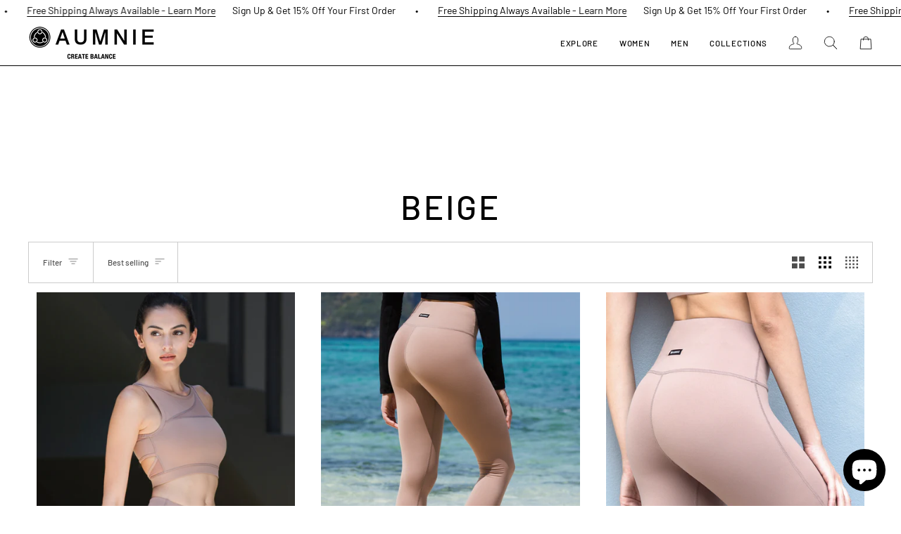

--- FILE ---
content_type: text/html; charset=utf-8
request_url: https://aumnie.hk/collections/beige
body_size: 49104
content:
<!doctype html>




<html class="no-js" lang="en" ><head>
  <meta charset="utf-8">
  <meta http-equiv="X-UA-Compatible" content="IE=edge,chrome=1">
  <meta name="viewport" content="width=device-width,initial-scale=1,viewport-fit=cover">
  <meta name="theme-color" content="#000000"><link rel="canonical" href="https://aumnie.hk/collections/beige"><!-- ======================= Pipeline Theme V7.5.0 ========================= -->

  <link href="//aumnie.hk/cdn/shop/t/80/assets/aumnie.css?v=28930870177296021621739846641" rel="stylesheet" type="text/css" media="all" />
  

  <!-- Preloading ================================================================== -->

  <link rel="preconnect" href="https://fonts.shopify.com" crossorigin>
  <link rel="preload" href="//aumnie.hk/cdn/fonts/barlow/barlow_n4.038c60d7ea9ddb238b2f64ba6f463ba6c0b5e5ad.woff2" as="font" type="font/woff2" crossorigin>
  <link rel="preload" href="//aumnie.hk/cdn/fonts/barlow/barlow_n5.a193a1990790eba0cc5cca569d23799830e90f07.woff2" as="font" type="font/woff2" crossorigin>
  <link rel="preload" href="//aumnie.hk/cdn/fonts/barlow/barlow_n4.038c60d7ea9ddb238b2f64ba6f463ba6c0b5e5ad.woff2" as="font" type="font/woff2" crossorigin>

  <!-- Title and description ================================================ --><link rel="shortcut icon" href="//aumnie.hk/cdn/shop/files/AUMNIE-Favicon_32x32.png?v=1613514871" type="image/png">
  <title>
    

    BEIGE
&ndash; AUMNIEHK

  </title><!-- /snippets/social-meta-tags.liquid --><meta property="og:site_name" content="AUMNIEHK">
<meta property="og:url" content="https://aumnie.hk/collections/beige">
<meta property="og:title" content="BEIGE">
<meta property="og:type" content="website">
<meta property="og:description" content="Innovators of yoga clothes, activewear, fitness &amp; ready to wear fashion, yoga mats, props &amp; accessories. AUMNIE is driven by our philosophy of CREATE BALANCE. Shop premium sportswear: Leggings, Yoga Pants, Yoga Tank, Yoga Tops, and Sports Bras. Designed in Canada. For the World. One Love.  "><meta property="og:image" content="http://aumnie.hk/cdn/shop/files/aumnie-1200-628.jpg?v=1743240408">
    <meta property="og:image:secure_url" content="https://aumnie.hk/cdn/shop/files/aumnie-1200-628.jpg?v=1743240408">
    <meta property="og:image:width" content="1200">
    <meta property="og:image:height" content="628">


<meta name="twitter:site" content="@aumnie_yoga">
<meta name="twitter:card" content="summary_large_image">
<meta name="twitter:title" content="BEIGE">
<meta name="twitter:description" content="Innovators of yoga clothes, activewear, fitness &amp; ready to wear fashion, yoga mats, props &amp; accessories. AUMNIE is driven by our philosophy of CREATE BALANCE. Shop premium sportswear: Leggings, Yoga Pants, Yoga Tank, Yoga Tops, and Sports Bras. Designed in Canada. For the World. One Love.  "><!-- CSS ================================================================== -->

  <link href="//aumnie.hk/cdn/shop/t/80/assets/font-settings.css?v=38817723074698828191763366271" rel="stylesheet" type="text/css" media="all" />

  <!-- /snippets/css-variables.liquid -->


<style data-shopify>

:root {
/* ================ Layout Variables ================ */






--LAYOUT-WIDTH: 1450px;
--LAYOUT-GUTTER: 13px;
--LAYOUT-GUTTER-OFFSET: -13px;
--NAV-GUTTER: 13px;
--LAYOUT-OUTER: 40px;

/* ================ Product video ================ */

--COLOR-VIDEO-BG: #f2f2f2;


/* ================ Color Variables ================ */

/* === Backgrounds ===*/
--COLOR-BG: #ffffff;
--COLOR-BG-ACCENT: #ffffff;

/* === Text colors ===*/
--COLOR-TEXT-DARK: #000000;
--COLOR-TEXT: #000000;
--COLOR-TEXT-LIGHT: #4d4d4d;

/* === Bright color ===*/
--COLOR-PRIMARY: #000000;
--COLOR-PRIMARY-HOVER: #000000;
--COLOR-PRIMARY-FADE: rgba(0, 0, 0, 0.05);
--COLOR-PRIMARY-FADE-HOVER: rgba(0, 0, 0, 0.1);--COLOR-PRIMARY-OPPOSITE: #ffffff;

/* === Secondary/link Color ===*/
--COLOR-SECONDARY: #000000;
--COLOR-SECONDARY-HOVER: #000000;
--COLOR-SECONDARY-FADE: rgba(0, 0, 0, 0.05);
--COLOR-SECONDARY-FADE-HOVER: rgba(0, 0, 0, 0.1);--COLOR-SECONDARY-OPPOSITE: #ffffff;

/* === Shades of grey ===*/
--COLOR-A5:  rgba(0, 0, 0, 0.05);
--COLOR-A10: rgba(0, 0, 0, 0.1);
--COLOR-A20: rgba(0, 0, 0, 0.2);
--COLOR-A35: rgba(0, 0, 0, 0.35);
--COLOR-A50: rgba(0, 0, 0, 0.5);
--COLOR-A80: rgba(0, 0, 0, 0.8);
--COLOR-A90: rgba(0, 0, 0, 0.9);
--COLOR-A95: rgba(0, 0, 0, 0.95);


/* ================ Inverted Color Variables ================ */

--INVERSE-BG: #000000;
--INVERSE-BG-ACCENT: #142b26;

/* === Text colors ===*/
--INVERSE-TEXT-DARK: #ffffff;
--INVERSE-TEXT: #ffffff;
--INVERSE-TEXT-LIGHT: #b3b3b3;

/* === Bright color ===*/
--INVERSE-PRIMARY: #ffe5da;
--INVERSE-PRIMARY-HOVER: #ffaf8e;
--INVERSE-PRIMARY-FADE: rgba(255, 229, 218, 0.05);
--INVERSE-PRIMARY-FADE-HOVER: rgba(255, 229, 218, 0.1);--INVERSE-PRIMARY-OPPOSITE: #000000;


/* === Second Color ===*/
--INVERSE-SECONDARY: #dff3fd;
--INVERSE-SECONDARY-HOVER: #91dbff;
--INVERSE-SECONDARY-FADE: rgba(223, 243, 253, 0.05);
--INVERSE-SECONDARY-FADE-HOVER: rgba(223, 243, 253, 0.1);--INVERSE-SECONDARY-OPPOSITE: #000000;


/* === Shades of grey ===*/
--INVERSE-A5:  rgba(255, 255, 255, 0.05);
--INVERSE-A10: rgba(255, 255, 255, 0.1);
--INVERSE-A20: rgba(255, 255, 255, 0.2);
--INVERSE-A35: rgba(255, 255, 255, 0.3);
--INVERSE-A80: rgba(255, 255, 255, 0.8);
--INVERSE-A90: rgba(255, 255, 255, 0.9);
--INVERSE-A95: rgba(255, 255, 255, 0.95);


/* ================ Bright Color Variables ================ */

--BRIGHT-BG: #e7caac;
--BRIGHT-BG-ACCENT: #ff4b00;

/* === Text colors ===*/
--BRIGHT-TEXT-DARK: #a1a1a1;
--BRIGHT-TEXT: #616161;
--BRIGHT-TEXT-LIGHT: #898178;

/* === Bright color ===*/
--BRIGHT-PRIMARY: #ff4b00;
--BRIGHT-PRIMARY-HOVER: #b33500;
--BRIGHT-PRIMARY-FADE: rgba(255, 75, 0, 0.05);
--BRIGHT-PRIMARY-FADE-HOVER: rgba(255, 75, 0, 0.1);--BRIGHT-PRIMARY-OPPOSITE: #000000;


/* === Second Color ===*/
--BRIGHT-SECONDARY: #3f9f85;
--BRIGHT-SECONDARY-HOVER: #1e735c;
--BRIGHT-SECONDARY-FADE: rgba(63, 159, 133, 0.05);
--BRIGHT-SECONDARY-FADE-HOVER: rgba(63, 159, 133, 0.1);--BRIGHT-SECONDARY-OPPOSITE: #000000;


/* === Shades of grey ===*/
--BRIGHT-A5:  rgba(97, 97, 97, 0.05);
--BRIGHT-A10: rgba(97, 97, 97, 0.1);
--BRIGHT-A20: rgba(97, 97, 97, 0.2);
--BRIGHT-A35: rgba(97, 97, 97, 0.3);
--BRIGHT-A80: rgba(97, 97, 97, 0.8);
--BRIGHT-A90: rgba(97, 97, 97, 0.9);
--BRIGHT-A95: rgba(97, 97, 97, 0.95);


/* === Account Bar ===*/
--COLOR-ANNOUNCEMENT-BG: #ffffff;
--COLOR-ANNOUNCEMENT-TEXT: #000000;

/* === Nav and dropdown link background ===*/
--COLOR-NAV: #ffffff;
--COLOR-NAV-TEXT: #000000;
--COLOR-NAV-TEXT-DARK: #000000;
--COLOR-NAV-TEXT-LIGHT: #4d4d4d;
--COLOR-NAV-BORDER: #000000;
--COLOR-NAV-A10: rgba(0, 0, 0, 0.1);
--COLOR-NAV-A50: rgba(0, 0, 0, 0.5);
--COLOR-HIGHLIGHT-LINK: #f91212;

/* === Site Footer ===*/
--COLOR-FOOTER-BG: #ffffff;
--COLOR-FOOTER-TEXT: #000000;
--COLOR-FOOTER-A5: rgba(0, 0, 0, 0.05);
--COLOR-FOOTER-A15: rgba(0, 0, 0, 0.15);
--COLOR-FOOTER-A90: rgba(0, 0, 0, 0.9);

/* === Sub-Footer ===*/
--COLOR-SUB-FOOTER-BG: #000000;
--COLOR-SUB-FOOTER-TEXT: #ffffff;
--COLOR-SUB-FOOTER-A5: rgba(255, 255, 255, 0.05);
--COLOR-SUB-FOOTER-A15: rgba(255, 255, 255, 0.15);
--COLOR-SUB-FOOTER-A90: rgba(255, 255, 255, 0.9);

/* === Products ===*/
--PRODUCT-GRID-ASPECT-RATIO: 80.0%;

/* === Product badges ===*/
--COLOR-BADGE: #ffffff;
--COLOR-BADGE-TEXT: #656565;
--COLOR-BADGE-TEXT-DARK: #453939;
--COLOR-BADGE-TEXT-HOVER: #8b8b8b;
--COLOR-BADGE-HAIRLINE: #f7f7f7;

/* === Product item slider ===*/--COLOR-PRODUCT-SLIDER: #ffffff;--COLOR-PRODUCT-SLIDER-OPPOSITE: rgba(13, 13, 13, 0.06);/* === disabled form colors ===*/
--COLOR-DISABLED-BG: #e6e6e6;
--COLOR-DISABLED-TEXT: #a6a6a6;

--INVERSE-DISABLED-BG: #1a1a1a;
--INVERSE-DISABLED-TEXT: #595959;


/* === Tailwind RGBA Palette ===*/
--RGB-CANVAS: 255 255 255;
--RGB-CONTENT: 0 0 0;
--RGB-PRIMARY: 0 0 0;
--RGB-SECONDARY: 0 0 0;

--RGB-DARK-CANVAS: 0 0 0;
--RGB-DARK-CONTENT: 255 255 255;
--RGB-DARK-PRIMARY: 255 229 218;
--RGB-DARK-SECONDARY: 223 243 253;

--RGB-BRIGHT-CANVAS: 231 202 172;
--RGB-BRIGHT-CONTENT: 97 97 97;
--RGB-BRIGHT-PRIMARY: 255 75 0;
--RGB-BRIGHT-SECONDARY: 63 159 133;

--RGB-PRIMARY-CONTRAST: 255 255 255;
--RGB-SECONDARY-CONTRAST: 255 255 255;

--RGB-DARK-PRIMARY-CONTRAST: 0 0 0;
--RGB-DARK-SECONDARY-CONTRAST: 0 0 0;

--RGB-BRIGHT-PRIMARY-CONTRAST: 0 0 0;
--RGB-BRIGHT-SECONDARY-CONTRAST: 0 0 0;


/* === Button Radius === */
--BUTTON-RADIUS: 0px;


/* === Icon Stroke Width === */
--ICON-STROKE-WIDTH: 1px;


/* ================ Typography ================ */

--FONT-STACK-BODY: Barlow, sans-serif;
--FONT-STYLE-BODY: normal;
--FONT-WEIGHT-BODY: 400;
--FONT-WEIGHT-BODY-BOLD: 500;
--FONT-ADJUST-BODY: 1.05;

  --FONT-BODY-TRANSFORM: none;
  --FONT-BODY-LETTER-SPACING: normal;


--FONT-STACK-HEADING: Barlow, sans-serif;
--FONT-STYLE-HEADING: normal;
--FONT-WEIGHT-HEADING: 500;
--FONT-WEIGHT-HEADING-BOLD: 600;
--FONT-ADJUST-HEADING: 1.25;

  --FONT-HEADING-TRANSFORM: uppercase;
  --FONT-HEADING-LETTER-SPACING: 0.06em;

--FONT-STACK-ACCENT: Barlow, sans-serif;
--FONT-STYLE-ACCENT: normal;
--FONT-WEIGHT-ACCENT: 400;
--FONT-WEIGHT-ACCENT-BOLD: 500;
--FONT-ADJUST-ACCENT: 1.0;

  --FONT-ACCENT-TRANSFORM: none;
  --FONT-ACCENT-LETTER-SPACING: normal;


--TYPE-STACK-NAV: Barlow, sans-serif;
--TYPE-STYLE-NAV: normal;
--TYPE-ADJUST-NAV: 1.0;
--TYPE-WEIGHT-NAV: 500;

  --FONT-NAV-TRANSFORM: uppercase;
  --FONT-NAV-LETTER-SPACING: 0.06em;

--TYPE-STACK-BUTTON: Barlow, sans-serif;
--TYPE-STYLE-BUTTON: normal;
--TYPE-ADJUST-BUTTON: 1.0;
--TYPE-WEIGHT-BUTTON: 500;

  --FONT-BUTTON-TRANSFORM: uppercase;
  --FONT-BUTTON-LETTER-SPACING: 0.06em;

--TYPE-STACK-KICKER: Barlow, sans-serif;
--TYPE-STYLE-KICKER: normal;
--TYPE-ADJUST-KICKER: 1.25;
--TYPE-WEIGHT-KICKER: 600;

  --FONT-KICKER-TRANSFORM: uppercase;
  --FONT-KICKER-LETTER-SPACING: 0.06em;



--ICO-SELECT: url('//aumnie.hk/cdn/shop/t/80/assets/ico-select.svg?v=154856364088551293151739232709');


/* ================ Photo correction ================ */
--PHOTO-CORRECTION: 100%;



}


/* ================ Typography ================ */
/* ================ type-scale.com ============ */

/* 1.16 base 11.5 */
:root {
  --font-1: 10px;
  --font-2: 11px;
  --font-3: 13px;
  --font-4: 15px;
  --font-5: 17px;
  --font-6: 20px;
  --font-7: 24px;
  --font-8: 27px;
  --font-9: 32px;
  --font-10:37px;
  --font-11:43px;
  --font-12:49px;
  --font-13:57px;
  --font-14:67px;
  --font-15:77px;
}

/* 1.175 base 11.5 */
@media only screen and (min-width: 480px) and (max-width: 1099px) {
  :root {
  --font-1: 10px;
  --font-2: 11.5px;
  --font-3: 13.5px;
  --font-4: 16px;
  --font-5: 19px;
  --font-6: 22px;
  --font-7: 26px;
  --font-8: 30px;
  --font-9: 36px;
  --font-10:42px;
  --font-11:49px;
  --font-12:58px;
  --font-13:68px;
  --font-14:80px;
  --font-15:94px;
  }
}

 /* 1.22 base 11.5 */
 @media only screen and (min-width: 1100px) {
  :root {
  --font-1: 10px;
  --font-2: 11.5px;
  --font-3: 14px;
  --font-4: 17px;
  --font-5: 21px;
  --font-6: 25px;
  --font-7: 31px;
  --font-8: 38px;
  --font-9: 46px;
  --font-10:56px;
  --font-11:68px;
  --font-12:83px;
  --font-13:102px;
  --font-14:124px;
  --font-15:151px;
  }
}


</style>


  <link href="//aumnie.hk/cdn/shop/t/80/assets/theme.css?v=129617174376904357751739232682" rel="stylesheet" type="text/css" media="all" />

  <script>
    document.documentElement.className = document.documentElement.className.replace('no-js', 'js');

    
      document.documentElement.classList.add('aos-initialized');let root = '/';
    if (root[root.length - 1] !== '/') {
      root = `${root}/`;
    }
    var theme = {
      routes: {
        root_url: root,
        cart: '/cart',
        cart_add_url: '/cart/add',
        product_recommendations_url: '/recommendations/products',
        account_addresses_url: '/account/addresses',
        predictive_search_url: '/search/suggest'
      },
      state: {
        cartOpen: null,
      },
      sizes: {
        small: 480,
        medium: 768,
        large: 1100,
        widescreen: 1400
      },
      assets: {
        photoswipe: '//aumnie.hk/cdn/shop/t/80/assets/photoswipe.js?v=169308975333299535361739232682',
        smoothscroll: '//aumnie.hk/cdn/shop/t/80/assets/smoothscroll.js?v=37906625415260927261739232682',
        swatches: '//aumnie.hk/cdn/shop/t/80/assets/swatches.json?v=154940297821828866241739232682',
        noImage: '//aumnie.hk/cdn/shopifycloud/storefront/assets/no-image-2048-a2addb12.gif',
        
        
        base: '//aumnie.hk/cdn/shop/t/80/assets/'
        
      },
      strings: {
        swatchesKey: "Color, Colour",
        addToCart: "Add to Cart",
        estimateShipping: "Estimate shipping",
        noShippingAvailable: "We do not ship to this destination.",
        free: "Free",
        from: "From",
        preOrder: "Pre-order",
        soldOut: "Sold Out",
        sale: "Sale",
        subscription: "Subscription",
        unavailable: "Unavailable",
        unitPrice: "Unit price",
        unitPriceSeparator: "per",
        stockout: "All available stock is in cart",
        products: "Products",
        pages: "Pages",
        collections: "Collections",
        resultsFor: "Results for",
        noResultsFor: "No results for",
        articles: "Articles",
        successMessage: "Link copied to clipboard",
      },
      settings: {
        badge_sale_type: "dollar",
        animate_hover: false,
        animate_scroll: true,
        show_locale_desktop: null,
        show_locale_mobile: null,
        show_currency_desktop: null,
        show_currency_mobile: null,
        currency_select_type: "country",
        currency_code_enable: false,
        cycle_images_hover_delay: 1.5
      },
      info: {
        name: 'pipeline'
      },
      version: '7.5.0',
      moneyFormat: "${{amount_no_decimals}} HKD",
      shopCurrency: "HKD",
      currencyCode: "HKD"
    }
    let windowInnerHeight = window.innerHeight;
    document.documentElement.style.setProperty('--full-screen', `${windowInnerHeight}px`);
    document.documentElement.style.setProperty('--three-quarters', `${windowInnerHeight * 0.75}px`);
    document.documentElement.style.setProperty('--two-thirds', `${windowInnerHeight * 0.66}px`);
    document.documentElement.style.setProperty('--one-half', `${windowInnerHeight * 0.5}px`);
    document.documentElement.style.setProperty('--one-third', `${windowInnerHeight * 0.33}px`);
    document.documentElement.style.setProperty('--one-fifth', `${windowInnerHeight * 0.2}px`);

    window.isRTL = document.documentElement.getAttribute('dir') === 'rtl';
  </script><!-- Theme Javascript ============================================================== -->
  <script src="//aumnie.hk/cdn/shop/t/80/assets/vendor.js?v=69555399850987115801739232682" defer="defer"></script>
  <script src="//aumnie.hk/cdn/shop/t/80/assets/theme.js?v=82190167804156713531739232682" defer="defer"></script>

  <script>
    (function () {
      function onPageShowEvents() {
        if ('requestIdleCallback' in window) {
          requestIdleCallback(initCartEvent, { timeout: 500 })
        } else {
          initCartEvent()
        }
        function initCartEvent(){
          window.fetch(window.theme.routes.cart + '.js')
          .then((response) => {
            if(!response.ok){
              throw {status: response.statusText};
            }
            return response.json();
          })
          .then((response) => {
            document.dispatchEvent(new CustomEvent('theme:cart:change', {
              detail: {
                cart: response,
              },
              bubbles: true,
            }));
            return response;
          })
          .catch((e) => {
            console.error(e);
          });
        }
      };
      window.onpageshow = onPageShowEvents;
    })();
  </script>

  <script type="text/javascript">
    if (window.MSInputMethodContext && document.documentMode) {
      var scripts = document.getElementsByTagName('script')[0];
      var polyfill = document.createElement("script");
      polyfill.defer = true;
      polyfill.src = "//aumnie.hk/cdn/shop/t/80/assets/ie11.js?v=144489047535103983231739232682";

      scripts.parentNode.insertBefore(polyfill, scripts);
    }
  </script>

  <!-- Shopify app scripts =========================================================== -->
  <script>window.performance && window.performance.mark && window.performance.mark('shopify.content_for_header.start');</script><meta id="shopify-digital-wallet" name="shopify-digital-wallet" content="/1839300644/digital_wallets/dialog">
<meta name="shopify-checkout-api-token" content="389cf0a0a7b8fcc75261b58d69df52fb">
<meta id="in-context-paypal-metadata" data-shop-id="1839300644" data-venmo-supported="false" data-environment="production" data-locale="en_US" data-paypal-v4="true" data-currency="HKD">
<link rel="alternate" type="application/atom+xml" title="Feed" href="/collections/beige.atom" />
<link rel="alternate" type="application/json+oembed" href="https://aumnie.hk/collections/beige.oembed">
<script async="async" src="/checkouts/internal/preloads.js?locale=en-HK"></script>
<link rel="preconnect" href="https://shop.app" crossorigin="anonymous">
<script async="async" src="https://shop.app/checkouts/internal/preloads.js?locale=en-HK&shop_id=1839300644" crossorigin="anonymous"></script>
<script id="apple-pay-shop-capabilities" type="application/json">{"shopId":1839300644,"countryCode":"HK","currencyCode":"HKD","merchantCapabilities":["supports3DS"],"merchantId":"gid:\/\/shopify\/Shop\/1839300644","merchantName":"AUMNIEHK","requiredBillingContactFields":["postalAddress","email","phone"],"requiredShippingContactFields":["postalAddress","email","phone"],"shippingType":"shipping","supportedNetworks":["visa","masterCard","amex"],"total":{"type":"pending","label":"AUMNIEHK","amount":"1.00"},"shopifyPaymentsEnabled":true,"supportsSubscriptions":true}</script>
<script id="shopify-features" type="application/json">{"accessToken":"389cf0a0a7b8fcc75261b58d69df52fb","betas":["rich-media-storefront-analytics"],"domain":"aumnie.hk","predictiveSearch":true,"shopId":1839300644,"locale":"en"}</script>
<script>var Shopify = Shopify || {};
Shopify.shop = "aumniehk.myshopify.com";
Shopify.locale = "en";
Shopify.currency = {"active":"HKD","rate":"1.0"};
Shopify.country = "HK";
Shopify.theme = {"name":"Updated copy of Updated copy of Pipeline","id":142002127037,"schema_name":"Pipeline","schema_version":"7.5.0","theme_store_id":739,"role":"main"};
Shopify.theme.handle = "null";
Shopify.theme.style = {"id":null,"handle":null};
Shopify.cdnHost = "aumnie.hk/cdn";
Shopify.routes = Shopify.routes || {};
Shopify.routes.root = "/";</script>
<script type="module">!function(o){(o.Shopify=o.Shopify||{}).modules=!0}(window);</script>
<script>!function(o){function n(){var o=[];function n(){o.push(Array.prototype.slice.apply(arguments))}return n.q=o,n}var t=o.Shopify=o.Shopify||{};t.loadFeatures=n(),t.autoloadFeatures=n()}(window);</script>
<script>
  window.ShopifyPay = window.ShopifyPay || {};
  window.ShopifyPay.apiHost = "shop.app\/pay";
  window.ShopifyPay.redirectState = null;
</script>
<script id="shop-js-analytics" type="application/json">{"pageType":"collection"}</script>
<script defer="defer" async type="module" src="//aumnie.hk/cdn/shopifycloud/shop-js/modules/v2/client.init-shop-cart-sync_BT-GjEfc.en.esm.js"></script>
<script defer="defer" async type="module" src="//aumnie.hk/cdn/shopifycloud/shop-js/modules/v2/chunk.common_D58fp_Oc.esm.js"></script>
<script defer="defer" async type="module" src="//aumnie.hk/cdn/shopifycloud/shop-js/modules/v2/chunk.modal_xMitdFEc.esm.js"></script>
<script type="module">
  await import("//aumnie.hk/cdn/shopifycloud/shop-js/modules/v2/client.init-shop-cart-sync_BT-GjEfc.en.esm.js");
await import("//aumnie.hk/cdn/shopifycloud/shop-js/modules/v2/chunk.common_D58fp_Oc.esm.js");
await import("//aumnie.hk/cdn/shopifycloud/shop-js/modules/v2/chunk.modal_xMitdFEc.esm.js");

  window.Shopify.SignInWithShop?.initShopCartSync?.({"fedCMEnabled":true,"windoidEnabled":true});

</script>
<script>
  window.Shopify = window.Shopify || {};
  if (!window.Shopify.featureAssets) window.Shopify.featureAssets = {};
  window.Shopify.featureAssets['shop-js'] = {"shop-cart-sync":["modules/v2/client.shop-cart-sync_DZOKe7Ll.en.esm.js","modules/v2/chunk.common_D58fp_Oc.esm.js","modules/v2/chunk.modal_xMitdFEc.esm.js"],"init-fed-cm":["modules/v2/client.init-fed-cm_B6oLuCjv.en.esm.js","modules/v2/chunk.common_D58fp_Oc.esm.js","modules/v2/chunk.modal_xMitdFEc.esm.js"],"shop-cash-offers":["modules/v2/client.shop-cash-offers_D2sdYoxE.en.esm.js","modules/v2/chunk.common_D58fp_Oc.esm.js","modules/v2/chunk.modal_xMitdFEc.esm.js"],"shop-login-button":["modules/v2/client.shop-login-button_QeVjl5Y3.en.esm.js","modules/v2/chunk.common_D58fp_Oc.esm.js","modules/v2/chunk.modal_xMitdFEc.esm.js"],"pay-button":["modules/v2/client.pay-button_DXTOsIq6.en.esm.js","modules/v2/chunk.common_D58fp_Oc.esm.js","modules/v2/chunk.modal_xMitdFEc.esm.js"],"shop-button":["modules/v2/client.shop-button_DQZHx9pm.en.esm.js","modules/v2/chunk.common_D58fp_Oc.esm.js","modules/v2/chunk.modal_xMitdFEc.esm.js"],"avatar":["modules/v2/client.avatar_BTnouDA3.en.esm.js"],"init-windoid":["modules/v2/client.init-windoid_CR1B-cfM.en.esm.js","modules/v2/chunk.common_D58fp_Oc.esm.js","modules/v2/chunk.modal_xMitdFEc.esm.js"],"init-shop-for-new-customer-accounts":["modules/v2/client.init-shop-for-new-customer-accounts_C_vY_xzh.en.esm.js","modules/v2/client.shop-login-button_QeVjl5Y3.en.esm.js","modules/v2/chunk.common_D58fp_Oc.esm.js","modules/v2/chunk.modal_xMitdFEc.esm.js"],"init-shop-email-lookup-coordinator":["modules/v2/client.init-shop-email-lookup-coordinator_BI7n9ZSv.en.esm.js","modules/v2/chunk.common_D58fp_Oc.esm.js","modules/v2/chunk.modal_xMitdFEc.esm.js"],"init-shop-cart-sync":["modules/v2/client.init-shop-cart-sync_BT-GjEfc.en.esm.js","modules/v2/chunk.common_D58fp_Oc.esm.js","modules/v2/chunk.modal_xMitdFEc.esm.js"],"shop-toast-manager":["modules/v2/client.shop-toast-manager_DiYdP3xc.en.esm.js","modules/v2/chunk.common_D58fp_Oc.esm.js","modules/v2/chunk.modal_xMitdFEc.esm.js"],"init-customer-accounts":["modules/v2/client.init-customer-accounts_D9ZNqS-Q.en.esm.js","modules/v2/client.shop-login-button_QeVjl5Y3.en.esm.js","modules/v2/chunk.common_D58fp_Oc.esm.js","modules/v2/chunk.modal_xMitdFEc.esm.js"],"init-customer-accounts-sign-up":["modules/v2/client.init-customer-accounts-sign-up_iGw4briv.en.esm.js","modules/v2/client.shop-login-button_QeVjl5Y3.en.esm.js","modules/v2/chunk.common_D58fp_Oc.esm.js","modules/v2/chunk.modal_xMitdFEc.esm.js"],"shop-follow-button":["modules/v2/client.shop-follow-button_CqMgW2wH.en.esm.js","modules/v2/chunk.common_D58fp_Oc.esm.js","modules/v2/chunk.modal_xMitdFEc.esm.js"],"checkout-modal":["modules/v2/client.checkout-modal_xHeaAweL.en.esm.js","modules/v2/chunk.common_D58fp_Oc.esm.js","modules/v2/chunk.modal_xMitdFEc.esm.js"],"shop-login":["modules/v2/client.shop-login_D91U-Q7h.en.esm.js","modules/v2/chunk.common_D58fp_Oc.esm.js","modules/v2/chunk.modal_xMitdFEc.esm.js"],"lead-capture":["modules/v2/client.lead-capture_BJmE1dJe.en.esm.js","modules/v2/chunk.common_D58fp_Oc.esm.js","modules/v2/chunk.modal_xMitdFEc.esm.js"],"payment-terms":["modules/v2/client.payment-terms_Ci9AEqFq.en.esm.js","modules/v2/chunk.common_D58fp_Oc.esm.js","modules/v2/chunk.modal_xMitdFEc.esm.js"]};
</script>
<script>(function() {
  var isLoaded = false;
  function asyncLoad() {
    if (isLoaded) return;
    isLoaded = true;
    var urls = ["\/\/shopify.privy.com\/widget.js?shop=aumniehk.myshopify.com","https:\/\/load.csell.co\/assets\/js\/cross-sell.js?shop=aumniehk.myshopify.com","https:\/\/load.csell.co\/assets\/v2\/js\/core\/xsell.js?shop=aumniehk.myshopify.com","https:\/\/cdn.reamaze.com\/assets\/reamaze-loader.js?shop=aumniehk.myshopify.com","https:\/\/chimpstatic.com\/mcjs-connected\/js\/users\/24aac9ef57991bb2cb196ade5\/a27199eeacbd1c6cfea5cee25.js?shop=aumniehk.myshopify.com","https:\/\/cdn.hextom.com\/js\/eventpromotionbar.js?shop=aumniehk.myshopify.com"];
    for (var i = 0; i < urls.length; i++) {
      var s = document.createElement('script');
      s.type = 'text/javascript';
      s.async = true;
      s.src = urls[i];
      var x = document.getElementsByTagName('script')[0];
      x.parentNode.insertBefore(s, x);
    }
  };
  if(window.attachEvent) {
    window.attachEvent('onload', asyncLoad);
  } else {
    window.addEventListener('load', asyncLoad, false);
  }
})();</script>
<script id="__st">var __st={"a":1839300644,"offset":28800,"reqid":"a41bcc6e-baff-4bde-8bcd-d92e4287677c-1769444891","pageurl":"aumnie.hk\/collections\/beige","u":"ded0eebdd869","p":"collection","rtyp":"collection","rid":293489934525};</script>
<script>window.ShopifyPaypalV4VisibilityTracking = true;</script>
<script id="captcha-bootstrap">!function(){'use strict';const t='contact',e='account',n='new_comment',o=[[t,t],['blogs',n],['comments',n],[t,'customer']],c=[[e,'customer_login'],[e,'guest_login'],[e,'recover_customer_password'],[e,'create_customer']],r=t=>t.map((([t,e])=>`form[action*='/${t}']:not([data-nocaptcha='true']) input[name='form_type'][value='${e}']`)).join(','),a=t=>()=>t?[...document.querySelectorAll(t)].map((t=>t.form)):[];function s(){const t=[...o],e=r(t);return a(e)}const i='password',u='form_key',d=['recaptcha-v3-token','g-recaptcha-response','h-captcha-response',i],f=()=>{try{return window.sessionStorage}catch{return}},m='__shopify_v',_=t=>t.elements[u];function p(t,e,n=!1){try{const o=window.sessionStorage,c=JSON.parse(o.getItem(e)),{data:r}=function(t){const{data:e,action:n}=t;return t[m]||n?{data:e,action:n}:{data:t,action:n}}(c);for(const[e,n]of Object.entries(r))t.elements[e]&&(t.elements[e].value=n);n&&o.removeItem(e)}catch(o){console.error('form repopulation failed',{error:o})}}const l='form_type',E='cptcha';function T(t){t.dataset[E]=!0}const w=window,h=w.document,L='Shopify',v='ce_forms',y='captcha';let A=!1;((t,e)=>{const n=(g='f06e6c50-85a8-45c8-87d0-21a2b65856fe',I='https://cdn.shopify.com/shopifycloud/storefront-forms-hcaptcha/ce_storefront_forms_captcha_hcaptcha.v1.5.2.iife.js',D={infoText:'Protected by hCaptcha',privacyText:'Privacy',termsText:'Terms'},(t,e,n)=>{const o=w[L][v],c=o.bindForm;if(c)return c(t,g,e,D).then(n);var r;o.q.push([[t,g,e,D],n]),r=I,A||(h.body.append(Object.assign(h.createElement('script'),{id:'captcha-provider',async:!0,src:r})),A=!0)});var g,I,D;w[L]=w[L]||{},w[L][v]=w[L][v]||{},w[L][v].q=[],w[L][y]=w[L][y]||{},w[L][y].protect=function(t,e){n(t,void 0,e),T(t)},Object.freeze(w[L][y]),function(t,e,n,w,h,L){const[v,y,A,g]=function(t,e,n){const i=e?o:[],u=t?c:[],d=[...i,...u],f=r(d),m=r(i),_=r(d.filter((([t,e])=>n.includes(e))));return[a(f),a(m),a(_),s()]}(w,h,L),I=t=>{const e=t.target;return e instanceof HTMLFormElement?e:e&&e.form},D=t=>v().includes(t);t.addEventListener('submit',(t=>{const e=I(t);if(!e)return;const n=D(e)&&!e.dataset.hcaptchaBound&&!e.dataset.recaptchaBound,o=_(e),c=g().includes(e)&&(!o||!o.value);(n||c)&&t.preventDefault(),c&&!n&&(function(t){try{if(!f())return;!function(t){const e=f();if(!e)return;const n=_(t);if(!n)return;const o=n.value;o&&e.removeItem(o)}(t);const e=Array.from(Array(32),(()=>Math.random().toString(36)[2])).join('');!function(t,e){_(t)||t.append(Object.assign(document.createElement('input'),{type:'hidden',name:u})),t.elements[u].value=e}(t,e),function(t,e){const n=f();if(!n)return;const o=[...t.querySelectorAll(`input[type='${i}']`)].map((({name:t})=>t)),c=[...d,...o],r={};for(const[a,s]of new FormData(t).entries())c.includes(a)||(r[a]=s);n.setItem(e,JSON.stringify({[m]:1,action:t.action,data:r}))}(t,e)}catch(e){console.error('failed to persist form',e)}}(e),e.submit())}));const S=(t,e)=>{t&&!t.dataset[E]&&(n(t,e.some((e=>e===t))),T(t))};for(const o of['focusin','change'])t.addEventListener(o,(t=>{const e=I(t);D(e)&&S(e,y())}));const B=e.get('form_key'),M=e.get(l),P=B&&M;t.addEventListener('DOMContentLoaded',(()=>{const t=y();if(P)for(const e of t)e.elements[l].value===M&&p(e,B);[...new Set([...A(),...v().filter((t=>'true'===t.dataset.shopifyCaptcha))])].forEach((e=>S(e,t)))}))}(h,new URLSearchParams(w.location.search),n,t,e,['guest_login'])})(!0,!0)}();</script>
<script integrity="sha256-4kQ18oKyAcykRKYeNunJcIwy7WH5gtpwJnB7kiuLZ1E=" data-source-attribution="shopify.loadfeatures" defer="defer" src="//aumnie.hk/cdn/shopifycloud/storefront/assets/storefront/load_feature-a0a9edcb.js" crossorigin="anonymous"></script>
<script crossorigin="anonymous" defer="defer" src="//aumnie.hk/cdn/shopifycloud/storefront/assets/shopify_pay/storefront-65b4c6d7.js?v=20250812"></script>
<script data-source-attribution="shopify.dynamic_checkout.dynamic.init">var Shopify=Shopify||{};Shopify.PaymentButton=Shopify.PaymentButton||{isStorefrontPortableWallets:!0,init:function(){window.Shopify.PaymentButton.init=function(){};var t=document.createElement("script");t.src="https://aumnie.hk/cdn/shopifycloud/portable-wallets/latest/portable-wallets.en.js",t.type="module",document.head.appendChild(t)}};
</script>
<script data-source-attribution="shopify.dynamic_checkout.buyer_consent">
  function portableWalletsHideBuyerConsent(e){var t=document.getElementById("shopify-buyer-consent"),n=document.getElementById("shopify-subscription-policy-button");t&&n&&(t.classList.add("hidden"),t.setAttribute("aria-hidden","true"),n.removeEventListener("click",e))}function portableWalletsShowBuyerConsent(e){var t=document.getElementById("shopify-buyer-consent"),n=document.getElementById("shopify-subscription-policy-button");t&&n&&(t.classList.remove("hidden"),t.removeAttribute("aria-hidden"),n.addEventListener("click",e))}window.Shopify?.PaymentButton&&(window.Shopify.PaymentButton.hideBuyerConsent=portableWalletsHideBuyerConsent,window.Shopify.PaymentButton.showBuyerConsent=portableWalletsShowBuyerConsent);
</script>
<script data-source-attribution="shopify.dynamic_checkout.cart.bootstrap">document.addEventListener("DOMContentLoaded",(function(){function t(){return document.querySelector("shopify-accelerated-checkout-cart, shopify-accelerated-checkout")}if(t())Shopify.PaymentButton.init();else{new MutationObserver((function(e,n){t()&&(Shopify.PaymentButton.init(),n.disconnect())})).observe(document.body,{childList:!0,subtree:!0})}}));
</script>
<link id="shopify-accelerated-checkout-styles" rel="stylesheet" media="screen" href="https://aumnie.hk/cdn/shopifycloud/portable-wallets/latest/accelerated-checkout-backwards-compat.css" crossorigin="anonymous">
<style id="shopify-accelerated-checkout-cart">
        #shopify-buyer-consent {
  margin-top: 1em;
  display: inline-block;
  width: 100%;
}

#shopify-buyer-consent.hidden {
  display: none;
}

#shopify-subscription-policy-button {
  background: none;
  border: none;
  padding: 0;
  text-decoration: underline;
  font-size: inherit;
  cursor: pointer;
}

#shopify-subscription-policy-button::before {
  box-shadow: none;
}

      </style>

<script>window.performance && window.performance.mark && window.performance.mark('shopify.content_for_header.end');</script>
<script src="https://cdn.shopify.com/extensions/019bfa34-cc2c-7b75-a416-7fdb53ece79b/smile-io-276/assets/smile-loader.js" type="text/javascript" defer="defer"></script>
<script src="https://cdn.shopify.com/extensions/e8878072-2f6b-4e89-8082-94b04320908d/inbox-1254/assets/inbox-chat-loader.js" type="text/javascript" defer="defer"></script>
<script src="https://cdn.shopify.com/extensions/4e276193-403c-423f-833c-fefed71819cf/forms-2298/assets/shopify-forms-loader.js" type="text/javascript" defer="defer"></script>
<link href="https://monorail-edge.shopifysvc.com" rel="dns-prefetch">
<script>(function(){if ("sendBeacon" in navigator && "performance" in window) {try {var session_token_from_headers = performance.getEntriesByType('navigation')[0].serverTiming.find(x => x.name == '_s').description;} catch {var session_token_from_headers = undefined;}var session_cookie_matches = document.cookie.match(/_shopify_s=([^;]*)/);var session_token_from_cookie = session_cookie_matches && session_cookie_matches.length === 2 ? session_cookie_matches[1] : "";var session_token = session_token_from_headers || session_token_from_cookie || "";function handle_abandonment_event(e) {var entries = performance.getEntries().filter(function(entry) {return /monorail-edge.shopifysvc.com/.test(entry.name);});if (!window.abandonment_tracked && entries.length === 0) {window.abandonment_tracked = true;var currentMs = Date.now();var navigation_start = performance.timing.navigationStart;var payload = {shop_id: 1839300644,url: window.location.href,navigation_start,duration: currentMs - navigation_start,session_token,page_type: "collection"};window.navigator.sendBeacon("https://monorail-edge.shopifysvc.com/v1/produce", JSON.stringify({schema_id: "online_store_buyer_site_abandonment/1.1",payload: payload,metadata: {event_created_at_ms: currentMs,event_sent_at_ms: currentMs}}));}}window.addEventListener('pagehide', handle_abandonment_event);}}());</script>
<script id="web-pixels-manager-setup">(function e(e,d,r,n,o){if(void 0===o&&(o={}),!Boolean(null===(a=null===(i=window.Shopify)||void 0===i?void 0:i.analytics)||void 0===a?void 0:a.replayQueue)){var i,a;window.Shopify=window.Shopify||{};var t=window.Shopify;t.analytics=t.analytics||{};var s=t.analytics;s.replayQueue=[],s.publish=function(e,d,r){return s.replayQueue.push([e,d,r]),!0};try{self.performance.mark("wpm:start")}catch(e){}var l=function(){var e={modern:/Edge?\/(1{2}[4-9]|1[2-9]\d|[2-9]\d{2}|\d{4,})\.\d+(\.\d+|)|Firefox\/(1{2}[4-9]|1[2-9]\d|[2-9]\d{2}|\d{4,})\.\d+(\.\d+|)|Chrom(ium|e)\/(9{2}|\d{3,})\.\d+(\.\d+|)|(Maci|X1{2}).+ Version\/(15\.\d+|(1[6-9]|[2-9]\d|\d{3,})\.\d+)([,.]\d+|)( \(\w+\)|)( Mobile\/\w+|) Safari\/|Chrome.+OPR\/(9{2}|\d{3,})\.\d+\.\d+|(CPU[ +]OS|iPhone[ +]OS|CPU[ +]iPhone|CPU IPhone OS|CPU iPad OS)[ +]+(15[._]\d+|(1[6-9]|[2-9]\d|\d{3,})[._]\d+)([._]\d+|)|Android:?[ /-](13[3-9]|1[4-9]\d|[2-9]\d{2}|\d{4,})(\.\d+|)(\.\d+|)|Android.+Firefox\/(13[5-9]|1[4-9]\d|[2-9]\d{2}|\d{4,})\.\d+(\.\d+|)|Android.+Chrom(ium|e)\/(13[3-9]|1[4-9]\d|[2-9]\d{2}|\d{4,})\.\d+(\.\d+|)|SamsungBrowser\/([2-9]\d|\d{3,})\.\d+/,legacy:/Edge?\/(1[6-9]|[2-9]\d|\d{3,})\.\d+(\.\d+|)|Firefox\/(5[4-9]|[6-9]\d|\d{3,})\.\d+(\.\d+|)|Chrom(ium|e)\/(5[1-9]|[6-9]\d|\d{3,})\.\d+(\.\d+|)([\d.]+$|.*Safari\/(?![\d.]+ Edge\/[\d.]+$))|(Maci|X1{2}).+ Version\/(10\.\d+|(1[1-9]|[2-9]\d|\d{3,})\.\d+)([,.]\d+|)( \(\w+\)|)( Mobile\/\w+|) Safari\/|Chrome.+OPR\/(3[89]|[4-9]\d|\d{3,})\.\d+\.\d+|(CPU[ +]OS|iPhone[ +]OS|CPU[ +]iPhone|CPU IPhone OS|CPU iPad OS)[ +]+(10[._]\d+|(1[1-9]|[2-9]\d|\d{3,})[._]\d+)([._]\d+|)|Android:?[ /-](13[3-9]|1[4-9]\d|[2-9]\d{2}|\d{4,})(\.\d+|)(\.\d+|)|Mobile Safari.+OPR\/([89]\d|\d{3,})\.\d+\.\d+|Android.+Firefox\/(13[5-9]|1[4-9]\d|[2-9]\d{2}|\d{4,})\.\d+(\.\d+|)|Android.+Chrom(ium|e)\/(13[3-9]|1[4-9]\d|[2-9]\d{2}|\d{4,})\.\d+(\.\d+|)|Android.+(UC? ?Browser|UCWEB|U3)[ /]?(15\.([5-9]|\d{2,})|(1[6-9]|[2-9]\d|\d{3,})\.\d+)\.\d+|SamsungBrowser\/(5\.\d+|([6-9]|\d{2,})\.\d+)|Android.+MQ{2}Browser\/(14(\.(9|\d{2,})|)|(1[5-9]|[2-9]\d|\d{3,})(\.\d+|))(\.\d+|)|K[Aa][Ii]OS\/(3\.\d+|([4-9]|\d{2,})\.\d+)(\.\d+|)/},d=e.modern,r=e.legacy,n=navigator.userAgent;return n.match(d)?"modern":n.match(r)?"legacy":"unknown"}(),u="modern"===l?"modern":"legacy",c=(null!=n?n:{modern:"",legacy:""})[u],f=function(e){return[e.baseUrl,"/wpm","/b",e.hashVersion,"modern"===e.buildTarget?"m":"l",".js"].join("")}({baseUrl:d,hashVersion:r,buildTarget:u}),m=function(e){var d=e.version,r=e.bundleTarget,n=e.surface,o=e.pageUrl,i=e.monorailEndpoint;return{emit:function(e){var a=e.status,t=e.errorMsg,s=(new Date).getTime(),l=JSON.stringify({metadata:{event_sent_at_ms:s},events:[{schema_id:"web_pixels_manager_load/3.1",payload:{version:d,bundle_target:r,page_url:o,status:a,surface:n,error_msg:t},metadata:{event_created_at_ms:s}}]});if(!i)return console&&console.warn&&console.warn("[Web Pixels Manager] No Monorail endpoint provided, skipping logging."),!1;try{return self.navigator.sendBeacon.bind(self.navigator)(i,l)}catch(e){}var u=new XMLHttpRequest;try{return u.open("POST",i,!0),u.setRequestHeader("Content-Type","text/plain"),u.send(l),!0}catch(e){return console&&console.warn&&console.warn("[Web Pixels Manager] Got an unhandled error while logging to Monorail."),!1}}}}({version:r,bundleTarget:l,surface:e.surface,pageUrl:self.location.href,monorailEndpoint:e.monorailEndpoint});try{o.browserTarget=l,function(e){var d=e.src,r=e.async,n=void 0===r||r,o=e.onload,i=e.onerror,a=e.sri,t=e.scriptDataAttributes,s=void 0===t?{}:t,l=document.createElement("script"),u=document.querySelector("head"),c=document.querySelector("body");if(l.async=n,l.src=d,a&&(l.integrity=a,l.crossOrigin="anonymous"),s)for(var f in s)if(Object.prototype.hasOwnProperty.call(s,f))try{l.dataset[f]=s[f]}catch(e){}if(o&&l.addEventListener("load",o),i&&l.addEventListener("error",i),u)u.appendChild(l);else{if(!c)throw new Error("Did not find a head or body element to append the script");c.appendChild(l)}}({src:f,async:!0,onload:function(){if(!function(){var e,d;return Boolean(null===(d=null===(e=window.Shopify)||void 0===e?void 0:e.analytics)||void 0===d?void 0:d.initialized)}()){var d=window.webPixelsManager.init(e)||void 0;if(d){var r=window.Shopify.analytics;r.replayQueue.forEach((function(e){var r=e[0],n=e[1],o=e[2];d.publishCustomEvent(r,n,o)})),r.replayQueue=[],r.publish=d.publishCustomEvent,r.visitor=d.visitor,r.initialized=!0}}},onerror:function(){return m.emit({status:"failed",errorMsg:"".concat(f," has failed to load")})},sri:function(e){var d=/^sha384-[A-Za-z0-9+/=]+$/;return"string"==typeof e&&d.test(e)}(c)?c:"",scriptDataAttributes:o}),m.emit({status:"loading"})}catch(e){m.emit({status:"failed",errorMsg:(null==e?void 0:e.message)||"Unknown error"})}}})({shopId: 1839300644,storefrontBaseUrl: "https://aumnie.hk",extensionsBaseUrl: "https://extensions.shopifycdn.com/cdn/shopifycloud/web-pixels-manager",monorailEndpoint: "https://monorail-edge.shopifysvc.com/unstable/produce_batch",surface: "storefront-renderer",enabledBetaFlags: ["2dca8a86"],webPixelsConfigList: [{"id":"221380797","configuration":"{\"pixel_id\":\"160702711271048\",\"pixel_type\":\"facebook_pixel\",\"metaapp_system_user_token\":\"-\"}","eventPayloadVersion":"v1","runtimeContext":"OPEN","scriptVersion":"ca16bc87fe92b6042fbaa3acc2fbdaa6","type":"APP","apiClientId":2329312,"privacyPurposes":["ANALYTICS","MARKETING","SALE_OF_DATA"],"dataSharingAdjustments":{"protectedCustomerApprovalScopes":["read_customer_address","read_customer_email","read_customer_name","read_customer_personal_data","read_customer_phone"]}},{"id":"107675837","eventPayloadVersion":"v1","runtimeContext":"LAX","scriptVersion":"1","type":"CUSTOM","privacyPurposes":["ANALYTICS"],"name":"Google Analytics tag (migrated)"},{"id":"shopify-app-pixel","configuration":"{}","eventPayloadVersion":"v1","runtimeContext":"STRICT","scriptVersion":"0450","apiClientId":"shopify-pixel","type":"APP","privacyPurposes":["ANALYTICS","MARKETING"]},{"id":"shopify-custom-pixel","eventPayloadVersion":"v1","runtimeContext":"LAX","scriptVersion":"0450","apiClientId":"shopify-pixel","type":"CUSTOM","privacyPurposes":["ANALYTICS","MARKETING"]}],isMerchantRequest: false,initData: {"shop":{"name":"AUMNIEHK","paymentSettings":{"currencyCode":"HKD"},"myshopifyDomain":"aumniehk.myshopify.com","countryCode":"HK","storefrontUrl":"https:\/\/aumnie.hk"},"customer":null,"cart":null,"checkout":null,"productVariants":[],"purchasingCompany":null},},"https://aumnie.hk/cdn","fcfee988w5aeb613cpc8e4bc33m6693e112",{"modern":"","legacy":""},{"shopId":"1839300644","storefrontBaseUrl":"https:\/\/aumnie.hk","extensionBaseUrl":"https:\/\/extensions.shopifycdn.com\/cdn\/shopifycloud\/web-pixels-manager","surface":"storefront-renderer","enabledBetaFlags":"[\"2dca8a86\"]","isMerchantRequest":"false","hashVersion":"fcfee988w5aeb613cpc8e4bc33m6693e112","publish":"custom","events":"[[\"page_viewed\",{}],[\"collection_viewed\",{\"collection\":{\"id\":\"293489934525\",\"title\":\"BEIGE\",\"productVariants\":[{\"price\":{\"amount\":439.0,\"currencyCode\":\"HKD\"},\"product\":{\"title\":\"INTERSECTION BRA 2.0, MOCHA\",\"vendor\":\"AUMNIEHK\",\"id\":\"1306822934564\",\"untranslatedTitle\":\"INTERSECTION BRA 2.0, MOCHA\",\"url\":\"\/products\/intersection-bra-2-0-mocha\",\"type\":\"SPORTS BRAS\"},\"id\":\"11116287033380\",\"image\":{\"src\":\"\/\/aumnie.hk\/cdn\/shop\/products\/22_ef3f2429-4b2f-4478-b297-bea035e1a9c5.jpg?v=1582270320\"},\"sku\":\"AB01260361002\",\"title\":\"XS \/ MOCHA\",\"untranslatedTitle\":\"XS \/ MOCHA\"},{\"price\":{\"amount\":495.0,\"currencyCode\":\"HKD\"},\"product\":{\"title\":\"PERFECT PANTS, MOCHA\",\"vendor\":\"AUMNIEHK\",\"id\":\"1306954072100\",\"untranslatedTitle\":\"PERFECT PANTS, MOCHA\",\"url\":\"\/products\/perfect-pants-mocha\",\"type\":\"WOMEN'S PANTS\"},\"id\":\"11116507168804\",\"image\":{\"src\":\"\/\/aumnie.hk\/cdn\/shop\/products\/tm2_bd3ebccf-6005-4738-a813-71243457490f.jpg?v=1582275157\"},\"sku\":\"AP02860360302\",\"title\":\"XS \/ MOCHA\",\"untranslatedTitle\":\"XS \/ MOCHA\"},{\"price\":{\"amount\":399.0,\"currencyCode\":\"HKD\"},\"product\":{\"title\":\"HIGH WAIST BIKER SHORTS, MOCHA\",\"vendor\":\"AUMNIE\",\"id\":\"1374130044964\",\"untranslatedTitle\":\"HIGH WAIST BIKER SHORTS, MOCHA\",\"url\":\"\/products\/high-waist-biker-shorts-mocha\",\"type\":\"WOMEN'S SHORTS\"},\"id\":\"11359559647268\",\"image\":{\"src\":\"\/\/aumnie.hk\/cdn\/shop\/products\/tm3_333e6b9f-8e4e-46ad-be38-08be6649f2a3.jpg?v=1579411729\"},\"sku\":\"AS01560360302\",\"title\":\"XS \/ MOCHA\",\"untranslatedTitle\":\"XS \/ MOCHA\"},{\"price\":{\"amount\":799.0,\"currencyCode\":\"HKD\"},\"product\":{\"title\":\"RARUS PANTS 2.0, MOCHA\",\"vendor\":\"AUMNIE\",\"id\":\"1201823055908\",\"untranslatedTitle\":\"RARUS PANTS 2.0, MOCHA\",\"url\":\"\/products\/rarus-pants-2-0-mocha\",\"type\":\"WOMEN'S PANTS\"},\"id\":\"10637403979812\",\"image\":{\"src\":\"\/\/aumnie.hk\/cdn\/shop\/products\/5_6b3b4871-41d1-4f4e-acee-0908430aba4a.jpg?v=1581319823\"},\"sku\":\"AP03660361002\",\"title\":\"XS \/ MOCHA\",\"untranslatedTitle\":\"XS \/ MOCHA\"},{\"price\":{\"amount\":399.0,\"currencyCode\":\"HKD\"},\"product\":{\"title\":\"MUSE BRA, MOCHA\/MOCHA MESH\",\"vendor\":\"AUMNIE\",\"id\":\"4365687291946\",\"untranslatedTitle\":\"MUSE BRA, MOCHA\/MOCHA MESH\",\"url\":\"\/products\/muse-bra-mocha-mocha-mesh\",\"type\":\"SPORTS BRAS\"},\"id\":\"31263215124522\",\"image\":{\"src\":\"\/\/aumnie.hk\/cdn\/shop\/products\/5_1a147af5-41d3-4517-bd9d-51054659e0ca.jpg?v=1628654900\"},\"sku\":\"AB04660361002\",\"title\":\"XS\",\"untranslatedTitle\":\"XS\"},{\"price\":{\"amount\":425.0,\"currencyCode\":\"HKD\"},\"product\":{\"title\":\"TURTLENECK BODYSUIT, MIXED ROSE\",\"vendor\":\"SSENTIEL\",\"id\":\"6074141737149\",\"untranslatedTitle\":\"TURTLENECK BODYSUIT, MIXED ROSE\",\"url\":\"\/products\/turtleneck-bodysuit-mixed-rose-1\",\"type\":\"S WOMEN'S BODYSUIT\/JUMPSUIT\"},\"id\":\"37536398311613\",\"image\":{\"src\":\"\/\/aumnie.hk\/cdn\/shop\/products\/Untitled-1_0031_AUMNIE_OCTOBER22_202212583.jpg?v=1605255477\"},\"sku\":\"SW009T06T0603\",\"title\":\"S\",\"untranslatedTitle\":\"S\"},{\"price\":{\"amount\":369.0,\"currencyCode\":\"HKD\"},\"product\":{\"title\":\"VANTAGE BRA, MOCHA\",\"vendor\":\"AUMNIEHK\",\"id\":\"7032957239485\",\"untranslatedTitle\":\"VANTAGE BRA, MOCHA\",\"url\":\"\/products\/vantage-bra-mocha\",\"type\":\"SPORTS BRAS\"},\"id\":\"40912046293181\",\"image\":{\"src\":\"\/\/aumnie.hk\/cdn\/shop\/products\/1_b171e197-94e9-44e2-a3c7-28a54a6cefde.jpg?v=1746596126\"},\"sku\":\"AB07860361002\",\"title\":\"XS\",\"untranslatedTitle\":\"XS\"},{\"price\":{\"amount\":365.0,\"currencyCode\":\"HKD\"},\"product\":{\"title\":\"VERTICAL MESH BRA, MOCHA\",\"vendor\":\"AUMNIEHK\",\"id\":\"7109542314173\",\"untranslatedTitle\":\"VERTICAL MESH BRA, MOCHA\",\"url\":\"\/products\/vertical-mesh-bra-mocha\",\"type\":\"SPORTS BRAS\"},\"id\":\"41232661479613\",\"image\":{\"src\":\"\/\/aumnie.hk\/cdn\/shop\/products\/1_bcf0831b-becf-4a88-a950-7dca15f16bee.jpg?v=1640663662\"},\"sku\":\"AB07960361002\",\"title\":\"XS\",\"untranslatedTitle\":\"XS\"},{\"price\":{\"amount\":349.0,\"currencyCode\":\"HKD\"},\"product\":{\"title\":\"VEGAN WOOL TEDDY TANK, MOCHA\",\"vendor\":\"AUMNIEHK\",\"id\":\"7597738361021\",\"untranslatedTitle\":\"VEGAN WOOL TEDDY TANK, MOCHA\",\"url\":\"\/products\/vegan-wool-teddy-tank-mocha\",\"type\":\"WOMEN'S TANKS\"},\"id\":\"43441827381437\",\"image\":{\"src\":\"\/\/aumnie.hk\/cdn\/shop\/files\/VeganWoolTeddyTank_0016_mocha.jpg?v=1706773186\"},\"sku\":\"AT154T90T9003\",\"title\":\"S\",\"untranslatedTitle\":\"S\"}]}}]]"});</script><script>
  window.ShopifyAnalytics = window.ShopifyAnalytics || {};
  window.ShopifyAnalytics.meta = window.ShopifyAnalytics.meta || {};
  window.ShopifyAnalytics.meta.currency = 'HKD';
  var meta = {"products":[{"id":1306822934564,"gid":"gid:\/\/shopify\/Product\/1306822934564","vendor":"AUMNIEHK","type":"SPORTS BRAS","handle":"intersection-bra-2-0-mocha","variants":[{"id":11116287033380,"price":43900,"name":"INTERSECTION BRA 2.0, MOCHA - XS \/ MOCHA","public_title":"XS \/ MOCHA","sku":"AB01260361002"},{"id":11116287066148,"price":43900,"name":"INTERSECTION BRA 2.0, MOCHA - S \/ MOCHA","public_title":"S \/ MOCHA","sku":"AB01260361003"},{"id":11116287098916,"price":43900,"name":"INTERSECTION BRA 2.0, MOCHA - M \/ MOCHA","public_title":"M \/ MOCHA","sku":"AB01260361004"},{"id":11116287131684,"price":43900,"name":"INTERSECTION BRA 2.0, MOCHA - L \/ MOCHA","public_title":"L \/ MOCHA","sku":"AB01260361005"}],"remote":false},{"id":1306954072100,"gid":"gid:\/\/shopify\/Product\/1306954072100","vendor":"AUMNIEHK","type":"WOMEN'S PANTS","handle":"perfect-pants-mocha","variants":[{"id":11116507168804,"price":49500,"name":"PERFECT PANTS, MOCHA - XS \/ MOCHA","public_title":"XS \/ MOCHA","sku":"AP02860360302"},{"id":11116507201572,"price":49500,"name":"PERFECT PANTS, MOCHA - S \/ MOCHA","public_title":"S \/ MOCHA","sku":"AP02860360303"},{"id":11116507234340,"price":49500,"name":"PERFECT PANTS, MOCHA - M \/ MOCHA","public_title":"M \/ MOCHA","sku":"AP02860360304"},{"id":11116507267108,"price":49500,"name":"PERFECT PANTS, MOCHA - L \/ MOCHA","public_title":"L \/ MOCHA","sku":"AP02860360305"}],"remote":false},{"id":1374130044964,"gid":"gid:\/\/shopify\/Product\/1374130044964","vendor":"AUMNIE","type":"WOMEN'S SHORTS","handle":"high-waist-biker-shorts-mocha","variants":[{"id":11359559647268,"price":39900,"name":"HIGH WAIST BIKER SHORTS, MOCHA - XS \/ MOCHA","public_title":"XS \/ MOCHA","sku":"AS01560360302"},{"id":11359559680036,"price":39900,"name":"HIGH WAIST BIKER SHORTS, MOCHA - S \/ MOCHA","public_title":"S \/ MOCHA","sku":"AS01560360303"},{"id":11359559745572,"price":39900,"name":"HIGH WAIST BIKER SHORTS, MOCHA - M \/ MOCHA","public_title":"M \/ MOCHA","sku":"AS01560360304"},{"id":11359559811108,"price":39900,"name":"HIGH WAIST BIKER SHORTS, MOCHA - L \/ MOCHA","public_title":"L \/ MOCHA","sku":"AS01560360305"}],"remote":false},{"id":1201823055908,"gid":"gid:\/\/shopify\/Product\/1201823055908","vendor":"AUMNIE","type":"WOMEN'S PANTS","handle":"rarus-pants-2-0-mocha","variants":[{"id":10637403979812,"price":79900,"name":"RARUS PANTS 2.0, MOCHA - XS \/ MOCHA","public_title":"XS \/ MOCHA","sku":"AP03660361002"},{"id":10637404012580,"price":79900,"name":"RARUS PANTS 2.0, MOCHA - S \/ MOCHA","public_title":"S \/ MOCHA","sku":"AP03660361003"},{"id":10637404045348,"price":79900,"name":"RARUS PANTS 2.0, MOCHA - M \/ MOCHA","public_title":"M \/ MOCHA","sku":"AP03660361004"},{"id":10637404078116,"price":79900,"name":"RARUS PANTS 2.0, MOCHA - L \/ MOCHA","public_title":"L \/ MOCHA","sku":"AP03660361005"}],"remote":false},{"id":4365687291946,"gid":"gid:\/\/shopify\/Product\/4365687291946","vendor":"AUMNIE","type":"SPORTS BRAS","handle":"muse-bra-mocha-mocha-mesh","variants":[{"id":31263215124522,"price":39900,"name":"MUSE BRA, MOCHA\/MOCHA MESH - XS","public_title":"XS","sku":"AB04660361002"},{"id":31263215157290,"price":39900,"name":"MUSE BRA, MOCHA\/MOCHA MESH - S","public_title":"S","sku":"AB04660361003"},{"id":31263215190058,"price":39900,"name":"MUSE BRA, MOCHA\/MOCHA MESH - M","public_title":"M","sku":"AB04660361004"},{"id":31263215222826,"price":39900,"name":"MUSE BRA, MOCHA\/MOCHA MESH - L","public_title":"L","sku":"AB04660361005"}],"remote":false},{"id":6074141737149,"gid":"gid:\/\/shopify\/Product\/6074141737149","vendor":"SSENTIEL","type":"S WOMEN'S BODYSUIT\/JUMPSUIT","handle":"turtleneck-bodysuit-mixed-rose-1","variants":[{"id":37536398311613,"price":42500,"name":"TURTLENECK BODYSUIT, MIXED ROSE - S","public_title":"S","sku":"SW009T06T0603"},{"id":37536398344381,"price":42500,"name":"TURTLENECK BODYSUIT, MIXED ROSE - M","public_title":"M","sku":"SW009T06T0604"}],"remote":false},{"id":7032957239485,"gid":"gid:\/\/shopify\/Product\/7032957239485","vendor":"AUMNIEHK","type":"SPORTS BRAS","handle":"vantage-bra-mocha","variants":[{"id":40912046293181,"price":36900,"name":"VANTAGE BRA, MOCHA - XS","public_title":"XS","sku":"AB07860361002"},{"id":40912046325949,"price":36900,"name":"VANTAGE BRA, MOCHA - S","public_title":"S","sku":"AB07860361003"},{"id":40912046358717,"price":36900,"name":"VANTAGE BRA, MOCHA - M","public_title":"M","sku":"AB07860361004"},{"id":40912046391485,"price":36900,"name":"VANTAGE BRA, MOCHA - L","public_title":"L","sku":"AB07860361005"}],"remote":false},{"id":7109542314173,"gid":"gid:\/\/shopify\/Product\/7109542314173","vendor":"AUMNIEHK","type":"SPORTS BRAS","handle":"vertical-mesh-bra-mocha","variants":[{"id":41232661479613,"price":36500,"name":"VERTICAL MESH BRA, MOCHA - XS","public_title":"XS","sku":"AB07960361002"},{"id":41232661512381,"price":36500,"name":"VERTICAL MESH BRA, MOCHA - S","public_title":"S","sku":"AB07960361003"},{"id":41232661545149,"price":36500,"name":"VERTICAL MESH BRA, MOCHA - M","public_title":"M","sku":"AB07960361004"},{"id":41232661577917,"price":36500,"name":"VERTICAL MESH BRA, MOCHA - L","public_title":"L","sku":"AB07960361005"}],"remote":false},{"id":7597738361021,"gid":"gid:\/\/shopify\/Product\/7597738361021","vendor":"AUMNIEHK","type":"WOMEN'S TANKS","handle":"vegan-wool-teddy-tank-mocha","variants":[{"id":43441827381437,"price":34900,"name":"VEGAN WOOL TEDDY TANK, MOCHA - S","public_title":"S","sku":"AT154T90T9003"},{"id":43441827414205,"price":34900,"name":"VEGAN WOOL TEDDY TANK, MOCHA - M","public_title":"M","sku":"AT154T90T9004"}],"remote":false}],"page":{"pageType":"collection","resourceType":"collection","resourceId":293489934525,"requestId":"a41bcc6e-baff-4bde-8bcd-d92e4287677c-1769444891"}};
  for (var attr in meta) {
    window.ShopifyAnalytics.meta[attr] = meta[attr];
  }
</script>
<script class="analytics">
  (function () {
    var customDocumentWrite = function(content) {
      var jquery = null;

      if (window.jQuery) {
        jquery = window.jQuery;
      } else if (window.Checkout && window.Checkout.$) {
        jquery = window.Checkout.$;
      }

      if (jquery) {
        jquery('body').append(content);
      }
    };

    var hasLoggedConversion = function(token) {
      if (token) {
        return document.cookie.indexOf('loggedConversion=' + token) !== -1;
      }
      return false;
    }

    var setCookieIfConversion = function(token) {
      if (token) {
        var twoMonthsFromNow = new Date(Date.now());
        twoMonthsFromNow.setMonth(twoMonthsFromNow.getMonth() + 2);

        document.cookie = 'loggedConversion=' + token + '; expires=' + twoMonthsFromNow;
      }
    }

    var trekkie = window.ShopifyAnalytics.lib = window.trekkie = window.trekkie || [];
    if (trekkie.integrations) {
      return;
    }
    trekkie.methods = [
      'identify',
      'page',
      'ready',
      'track',
      'trackForm',
      'trackLink'
    ];
    trekkie.factory = function(method) {
      return function() {
        var args = Array.prototype.slice.call(arguments);
        args.unshift(method);
        trekkie.push(args);
        return trekkie;
      };
    };
    for (var i = 0; i < trekkie.methods.length; i++) {
      var key = trekkie.methods[i];
      trekkie[key] = trekkie.factory(key);
    }
    trekkie.load = function(config) {
      trekkie.config = config || {};
      trekkie.config.initialDocumentCookie = document.cookie;
      var first = document.getElementsByTagName('script')[0];
      var script = document.createElement('script');
      script.type = 'text/javascript';
      script.onerror = function(e) {
        var scriptFallback = document.createElement('script');
        scriptFallback.type = 'text/javascript';
        scriptFallback.onerror = function(error) {
                var Monorail = {
      produce: function produce(monorailDomain, schemaId, payload) {
        var currentMs = new Date().getTime();
        var event = {
          schema_id: schemaId,
          payload: payload,
          metadata: {
            event_created_at_ms: currentMs,
            event_sent_at_ms: currentMs
          }
        };
        return Monorail.sendRequest("https://" + monorailDomain + "/v1/produce", JSON.stringify(event));
      },
      sendRequest: function sendRequest(endpointUrl, payload) {
        // Try the sendBeacon API
        if (window && window.navigator && typeof window.navigator.sendBeacon === 'function' && typeof window.Blob === 'function' && !Monorail.isIos12()) {
          var blobData = new window.Blob([payload], {
            type: 'text/plain'
          });

          if (window.navigator.sendBeacon(endpointUrl, blobData)) {
            return true;
          } // sendBeacon was not successful

        } // XHR beacon

        var xhr = new XMLHttpRequest();

        try {
          xhr.open('POST', endpointUrl);
          xhr.setRequestHeader('Content-Type', 'text/plain');
          xhr.send(payload);
        } catch (e) {
          console.log(e);
        }

        return false;
      },
      isIos12: function isIos12() {
        return window.navigator.userAgent.lastIndexOf('iPhone; CPU iPhone OS 12_') !== -1 || window.navigator.userAgent.lastIndexOf('iPad; CPU OS 12_') !== -1;
      }
    };
    Monorail.produce('monorail-edge.shopifysvc.com',
      'trekkie_storefront_load_errors/1.1',
      {shop_id: 1839300644,
      theme_id: 142002127037,
      app_name: "storefront",
      context_url: window.location.href,
      source_url: "//aumnie.hk/cdn/s/trekkie.storefront.8d95595f799fbf7e1d32231b9a28fd43b70c67d3.min.js"});

        };
        scriptFallback.async = true;
        scriptFallback.src = '//aumnie.hk/cdn/s/trekkie.storefront.8d95595f799fbf7e1d32231b9a28fd43b70c67d3.min.js';
        first.parentNode.insertBefore(scriptFallback, first);
      };
      script.async = true;
      script.src = '//aumnie.hk/cdn/s/trekkie.storefront.8d95595f799fbf7e1d32231b9a28fd43b70c67d3.min.js';
      first.parentNode.insertBefore(script, first);
    };
    trekkie.load(
      {"Trekkie":{"appName":"storefront","development":false,"defaultAttributes":{"shopId":1839300644,"isMerchantRequest":null,"themeId":142002127037,"themeCityHash":"2125611699052489810","contentLanguage":"en","currency":"HKD","eventMetadataId":"202f50a3-fb0b-46e9-9878-155923182168"},"isServerSideCookieWritingEnabled":true,"monorailRegion":"shop_domain","enabledBetaFlags":["65f19447"]},"Session Attribution":{},"S2S":{"facebookCapiEnabled":true,"source":"trekkie-storefront-renderer","apiClientId":580111}}
    );

    var loaded = false;
    trekkie.ready(function() {
      if (loaded) return;
      loaded = true;

      window.ShopifyAnalytics.lib = window.trekkie;

      var originalDocumentWrite = document.write;
      document.write = customDocumentWrite;
      try { window.ShopifyAnalytics.merchantGoogleAnalytics.call(this); } catch(error) {};
      document.write = originalDocumentWrite;

      window.ShopifyAnalytics.lib.page(null,{"pageType":"collection","resourceType":"collection","resourceId":293489934525,"requestId":"a41bcc6e-baff-4bde-8bcd-d92e4287677c-1769444891","shopifyEmitted":true});

      var match = window.location.pathname.match(/checkouts\/(.+)\/(thank_you|post_purchase)/)
      var token = match? match[1]: undefined;
      if (!hasLoggedConversion(token)) {
        setCookieIfConversion(token);
        window.ShopifyAnalytics.lib.track("Viewed Product Category",{"currency":"HKD","category":"Collection: beige","collectionName":"beige","collectionId":293489934525,"nonInteraction":true},undefined,undefined,{"shopifyEmitted":true});
      }
    });


        var eventsListenerScript = document.createElement('script');
        eventsListenerScript.async = true;
        eventsListenerScript.src = "//aumnie.hk/cdn/shopifycloud/storefront/assets/shop_events_listener-3da45d37.js";
        document.getElementsByTagName('head')[0].appendChild(eventsListenerScript);

})();</script>
  <script>
  if (!window.ga || (window.ga && typeof window.ga !== 'function')) {
    window.ga = function ga() {
      (window.ga.q = window.ga.q || []).push(arguments);
      if (window.Shopify && window.Shopify.analytics && typeof window.Shopify.analytics.publish === 'function') {
        window.Shopify.analytics.publish("ga_stub_called", {}, {sendTo: "google_osp_migration"});
      }
      console.error("Shopify's Google Analytics stub called with:", Array.from(arguments), "\nSee https://help.shopify.com/manual/promoting-marketing/pixels/pixel-migration#google for more information.");
    };
    if (window.Shopify && window.Shopify.analytics && typeof window.Shopify.analytics.publish === 'function') {
      window.Shopify.analytics.publish("ga_stub_initialized", {}, {sendTo: "google_osp_migration"});
    }
  }
</script>
<script
  defer
  src="https://aumnie.hk/cdn/shopifycloud/perf-kit/shopify-perf-kit-3.0.4.min.js"
  data-application="storefront-renderer"
  data-shop-id="1839300644"
  data-render-region="gcp-us-east1"
  data-page-type="collection"
  data-theme-instance-id="142002127037"
  data-theme-name="Pipeline"
  data-theme-version="7.5.0"
  data-monorail-region="shop_domain"
  data-resource-timing-sampling-rate="10"
  data-shs="true"
  data-shs-beacon="true"
  data-shs-export-with-fetch="true"
  data-shs-logs-sample-rate="1"
  data-shs-beacon-endpoint="https://aumnie.hk/api/collect"
></script>
</head>


<body id="beige" class="template-collection ">

  <a class="in-page-link visually-hidden skip-link" href="#MainContent">Skip to content</a>

  <!-- BEGIN sections: group-header -->
<div id="shopify-section-sections--17956070752445__announcement" class="shopify-section shopify-section-group-group-header"><!-- /sections/announcement.liquid --><div
    class="announcement bg-[--bg] text-[--text] relative z-[5500] overflow-hidden"
    style="
      --PT: 4px;
      --PB: 4px;
      --bg: var(--COLOR-ANNOUNCEMENT-BG);
      --text: var(--COLOR-ANNOUNCEMENT-TEXT);
      --underline: calc(var(--font-3) * var(--FONT-ADJUST-ACCENT));"
    data-announcement-bar
    data-section-id="sections--17956070752445__announcement"
    data-section-type="announcement"
    x-data="announcement()"
  ><div style="--items-spacing: 12px">
        <div class="flex justify-between items-center text-center w-full">
          <div
            class="w-full px-[--outer] text-[0] overflow-hidden"
            data-ticker-frame
            x-data="announcementTicker({ stopClone: true })">
            <div
              class="inline-flex items-center transition-opacity duration-500 ease-linear ticker--unloaded"
              data-ticker-scale
            >
              <div
                class="rte--lock-font rte--lock-size flex flex-row items-center w-max accent-size-3"
                data-ticker-text
              >
                <div 
      x-ref="announce_text"
      
      class="section-padding items-center flex px-[--items-spacing]"
      
><p>Sign Up & Get 15% Off Your First Order</p><p>•</p><p><a href="/pages/shipping" target="_blank" title="Shipping">Free Shipping Always Available - Learn More</a></p>
</div>
              </div>
            </div>
          </div>
        </div>
      </div></div>
</div><div id="shopify-section-sections--17956070752445__header" class="shopify-section shopify-section-group-group-header"><!-- /sections/header.liquid --><style data-shopify>
  :root {
    --COLOR-NAV-TEXT-TRANSPARENT: #ffffff;
    --COLOR-HEADER-TRANSPARENT-GRADIENT: rgba(0, 0, 0, 0.2);
    --LOGO-PADDING: 8px;
    --menu-backfill-height: auto;
  }
</style>



















<div class="header__wrapper"
  data-header-wrapper
  style="--bar-opacity: 0; --bar-width: 0; --bar-left: 0;"
  data-header-transparent="false"
  data-underline-current="false"
  data-header-sticky="sticky"
  data-header-style="split"
  data-section-id="sections--17956070752445__header"
  data-section-type="header">
  <header class="theme__header" data-header-height>
    

    <div class="header__inner" 
  
data-header-cart-full="false"
>
      <div class="wrapper--full">
        <div class="header__mobile">
          
    <div class="header__mobile__left">
      <button class="header__mobile__button"
        data-drawer-toggle="hamburger"
        aria-label="Open menu"
        aria-haspopup="true"
        aria-expanded="false"
        aria-controls="header-menu">
        <svg xmlns="http://www.w3.org/2000/svg" aria-hidden="true" class="icon-theme icon-theme-stroke icon-set-classic-hamburger" viewBox="0 0 24 24"><g fill="none" fill-rule="evenodd" stroke-linecap="square" stroke-width="2"><path d="M21 6H3M21 12H3M21 18H3"/></g></svg>
      </button>
    </div>
    
<div class="header__logo header__logo--image">
    <a class="header__logo__link"
      href="/"
      style="--LOGO-WIDTH: 180px"
    >
      




        

        <img src="//aumnie.hk/cdn/shop/files/200x60-aumnie-logo.png?v=1734135286&amp;width=180" alt="AUMNIEHK" width="180" height="48" loading="eager" class="logo__img logo__img--color" srcset="
          //aumnie.hk/cdn/shop/files/200x60-aumnie-logo.png?v=1734135286&amp;width=360 2x,
          //aumnie.hk/cdn/shop/files/200x60-aumnie-logo.png?v=1734135286&amp;width=540 3x,
          //aumnie.hk/cdn/shop/files/200x60-aumnie-logo.png?v=1734135286&amp;width=180
        ">
      
      
    </a>
  </div>

    <div class="header__mobile__right">
      <a class="header__mobile__button"
       data-drawer-toggle="drawer-cart"
        href="/cart">
        <svg xmlns="http://www.w3.org/2000/svg" aria-hidden="true" class="icon-theme icon-theme-stroke icon-set-classic-bag" viewBox="0 0 24 24"><path d="M16.25 7.8V5.7h4.2l1.05 16.8H2.6L3.65 5.7h4.2a4.2 4.2 0 0 1 8.4 0h-8.4v2.1"/><circle class="icon-cart-full" cx="12" cy="15" r="4"/></svg>
        <span class="visually-hidden">Cart</span>
        
  <span class="header__cart__status">
    <span data-header-cart-price="0">
      $0 HKD
    </span>
    <span data-header-cart-count="0">
      (0)
    </span>
    <span 
  
data-header-cart-full="false"
></span>
  </span>

      </a>
    </div>

        </div>

        <div data-header-desktop class="header__desktop header__desktop--split"><div  data-takes-space class="header__desktop__bar__l">
                
<div class="header__logo header__logo--image">
    <a class="header__logo__link"
      href="/"
      style="--LOGO-WIDTH: 180px"
    >
      




        

        <img src="//aumnie.hk/cdn/shop/files/200x60-aumnie-logo.png?v=1734135286&amp;width=180" alt="AUMNIEHK" width="180" height="48" loading="eager" class="logo__img logo__img--color" srcset="
          //aumnie.hk/cdn/shop/files/200x60-aumnie-logo.png?v=1734135286&amp;width=360 2x,
          //aumnie.hk/cdn/shop/files/200x60-aumnie-logo.png?v=1734135286&amp;width=540 3x,
          //aumnie.hk/cdn/shop/files/200x60-aumnie-logo.png?v=1734135286&amp;width=180
        ">
      
      
    </a>
  </div>

              </div>
              <div  data-takes-space class="header__desktop__bar__r">
                <div class="header__desktop__bar__inline">
                  
  <nav class="header__menu">
    <div class="header__menu__inner" data-text-items-wrapper>
      
        <!-- /snippets/nav-item.liquid -->

<div class="menu__item  parent"
  data-main-menu-text-item
  
    role="button"
    aria-haspopup="true"
    aria-expanded="false"
    data-hover-disclosure-toggle="dropdown-7b99d2d4cd68a50a6d25a27d7cbc6861"
    aria-controls="dropdown-7b99d2d4cd68a50a6d25a27d7cbc6861"
  >
  <a href="/collections/shop-all-women-men" data-top-link class="navlink navlink--toplevel">
    <span class="navtext">EXPLORE</span>
  </a>
  
    <div class="header__dropdown"
      data-hover-disclosure
      id="dropdown-7b99d2d4cd68a50a6d25a27d7cbc6861">
      <div class="header__dropdown__wrapper">
        <div class="header__dropdown__inner">
            
              
              <a href="/collections/long-sleeves-2026" data-stagger class="navlink navlink--child">
                <span class="navtext">LONG SLEEVES COLLECTION</span>
              </a>
            
              
              <a href="/collections/new-arrivals-230315" data-stagger class="navlink navlink--child">
                <span class="navtext">New Arrivals</span>
              </a>
            
              
              <a href="/collections/best-sellers-winter-24-25" data-stagger class="navlink navlink--child">
                <span class="navtext">Best Sellers</span>
              </a>
            
</div>
      </div>
    </div>
  
</div>

      
        <!-- /snippets/nav-item.liquid -->

<div class="menu__item  parent"
  data-main-menu-text-item
  
    role="button"
    aria-haspopup="true"
    aria-expanded="false"
    data-hover-disclosure-toggle="dropdown-cd577a7760d6a96c4e307cfaa9069cd0"
    aria-controls="dropdown-cd577a7760d6a96c4e307cfaa9069cd0"
  >
  <a href="/collections/womens-shop-all" data-top-link class="navlink navlink--toplevel">
    <span class="navtext">WOMEN</span>
  </a>
  
    <div class="header__dropdown"
      data-hover-disclosure
      id="dropdown-cd577a7760d6a96c4e307cfaa9069cd0">
      <div class="header__dropdown__wrapper">
        <div class="header__dropdown__inner">
            
              
              <a href="/collections/womens-shop-all" data-stagger class="navlink navlink--child">
                <span class="navtext">SHOP ALL WOMEN</span>
              </a>
            
              
              <a href="/collections/womens-bras" data-stagger class="navlink navlink--child">
                <span class="navtext">BRAS</span>
              </a>
            
              
              <a href="/collections/womens-tanks-1" data-stagger class="navlink navlink--child">
                <span class="navtext">TANKS</span>
              </a>
            
              
              <a href="/collections/womens-pants" data-stagger class="navlink navlink--child">
                <span class="navtext">PANTS</span>
              </a>
            
              
              <a href="/collections/womens-crops" data-stagger class="navlink navlink--child">
                <span class="navtext">CROPS</span>
              </a>
            
              
              <a href="/collections/womens-shorts-1" data-stagger class="navlink navlink--child">
                <span class="navtext">SHORTS</span>
              </a>
            
              
              <a href="/collections/womens-tees-tops-1" data-stagger class="navlink navlink--child">
                <span class="navtext">TEES &amp; TOPS</span>
              </a>
            
              
              <a href="/collections/long-sleeves" data-stagger class="navlink navlink--child">
                <span class="navtext">LONG SLEEVE TOPS &amp; TEES</span>
              </a>
            
              
              <a href="/collections/womens-hoodies-sweatshirts" data-stagger class="navlink navlink--child">
                <span class="navtext">SWEATSHIRTS &amp; HOODIES</span>
              </a>
            
              
              <a href="/collections/womens-jackets" data-stagger class="navlink navlink--child">
                <span class="navtext">JACKETS</span>
              </a>
            
              
              <a href="/collections/socks-leg-warmers" data-stagger class="navlink navlink--child">
                <span class="navtext">SOCKS &amp; LEGWARMERS</span>
              </a>
            
              
              <a href="/collections/womens-bodysuits-jumpsuits" data-stagger class="navlink navlink--child">
                <span class="navtext">BODYSUITS &amp; JUMPSUITS</span>
              </a>
            
              
              <a href="/collections/womens-dresses" data-stagger class="navlink navlink--child">
                <span class="navtext">DRESSES &amp; SKIRTS</span>
              </a>
            
              
              <a href="/collections/womens-swimwear" data-stagger class="navlink navlink--child">
                <span class="navtext">SWIMWEAR</span>
              </a>
            
              
              <a href="/collections/underwear" data-stagger class="navlink navlink--child">
                <span class="navtext">UNDERWEAR</span>
              </a>
            
              
              <a href="/collections/maternity" data-stagger class="navlink navlink--child">
                <span class="navtext">MATERNITY</span>
              </a>
            
</div>
      </div>
    </div>
  
</div>

      
        <!-- /snippets/nav-item.liquid -->

<div class="menu__item  parent"
  data-main-menu-text-item
  
    role="button"
    aria-haspopup="true"
    aria-expanded="false"
    data-hover-disclosure-toggle="dropdown-8954d68943980b82cf6df829e59ab9ac"
    aria-controls="dropdown-8954d68943980b82cf6df829e59ab9ac"
  >
  <a href="/collections/mens-shop-all" data-top-link class="navlink navlink--toplevel">
    <span class="navtext">MEN</span>
  </a>
  
    <div class="header__dropdown"
      data-hover-disclosure
      id="dropdown-8954d68943980b82cf6df829e59ab9ac">
      <div class="header__dropdown__wrapper">
        <div class="header__dropdown__inner">
            
              
              <a href="/collections/mens-shop-all" data-stagger class="navlink navlink--child">
                <span class="navtext">SHOP ALL MEN</span>
              </a>
            
              
              <a href="/collections/mens-tops" data-stagger class="navlink navlink--child">
                <span class="navtext">TOPS</span>
              </a>
            
              
              <a href="/collections/mens-bottoms" data-stagger class="navlink navlink--child">
                <span class="navtext">BOTTOMS</span>
              </a>
            
</div>
      </div>
    </div>
  
</div>

      
        <!-- /snippets/nav-item.liquid -->

<div class="menu__item  grandparent kids-7 "
  data-main-menu-text-item
  
    role="button"
    aria-haspopup="true"
    aria-expanded="false"
    data-hover-disclosure-toggle="dropdown-c314d1697fd90671af41aa7d9422b134"
    aria-controls="dropdown-c314d1697fd90671af41aa7d9422b134"
  >
  <a href="/collections/shop-all-women-men" data-top-link class="navlink navlink--toplevel">
    <span class="navtext">COLLECTIONS</span>
  </a>
  
    <div class="header__dropdown"
      data-hover-disclosure
      id="dropdown-c314d1697fd90671af41aa7d9422b134">
      <div class="header__dropdown__wrapper">
        <div class="header__dropdown__inner">
              
                <div class="dropdown__family dropdown__family--grandchild">
                  <a href="/collections/barewear" data-stagger-first class="navlink navlink--child">
                    <span class="navtext">BAREWEAR BY AUMNIE</span>
                  </a>
                  
                </div>
              
                <div class="dropdown__family dropdown__family--grandchild">
                  <a href="/collections/the-classics-collection" data-stagger-first class="navlink navlink--child">
                    <span class="navtext">THE CLASSICS</span>
                  </a>
                  
                </div>
              
                <div class="dropdown__family dropdown__family--grandchild">
                  <a href="/collections/maternity" data-stagger-first class="navlink navlink--child">
                    <span class="navtext">MATERNITY COLLECTION</span>
                  </a>
                  
                </div>
              
                <div class="dropdown__family dropdown__family--grandchild">
                  <a href="/collections/all-ssentiel" data-stagger-first class="navlink navlink--child">
                    <span class="navtext">SSENTIEL BY AUMNIE</span>
                  </a>
                  
                </div>
              
                <div class="dropdown__family dropdown__family--grandchild">
                  <a href="/collections/shop-all-accessories" data-stagger-first class="navlink navlink--child">
                    <span class="navtext">ACCESSORIES</span>
                  </a>
                  
                    
                    <a href="/collections/shop-all-accessories" data-stagger-second class="navlink navlink--grandchild">
                      <span class="navtext">SHOP ALL ACCESSORIES</span>
                    </a>
                  
                    
                    <a href="/collections/yoga-mats" data-stagger-second class="navlink navlink--grandchild">
                      <span class="navtext">YOGA MATS &amp; PROPS</span>
                    </a>
                  
                    
                    <a href="/collections/socks-leg-warmers" data-stagger-second class="navlink navlink--grandchild">
                      <span class="navtext">SOCKS &amp; LEGWARMERS</span>
                    </a>
                  
                    
                    <a href="/collections/bags-totes" data-stagger-second class="navlink navlink--grandchild">
                      <span class="navtext">BAGS &amp; TOTES</span>
                    </a>
                  
                    
                    <a href="/collections/towels" data-stagger-second class="navlink navlink--grandchild">
                      <span class="navtext">TOWELS</span>
                    </a>
                  
                </div>
              
                <div class="dropdown__family dropdown__family--grandchild">
                  <a href="/collections/underwear" data-stagger-first class="navlink navlink--child">
                    <span class="navtext">UNDERWEAR COLLECTION</span>
                  </a>
                  
                </div>
              
                <div class="dropdown__family dropdown__family--grandchild">
                  <a href="/collections/swim-by-aumnie" data-stagger-first class="navlink navlink--child">
                    <span class="navtext">SWIMWEAR COLLECTION</span>
                  </a>
                  
                </div>
              
            

            
</div>
      </div>
    </div>
  
</div>

      
      <div class="hover__bar"></div>
      <div class="hover__bg"></div>
    </div>
  </nav>

                  
<div class="header__desktop__buttons header__desktop__buttons--icons" ><div class="header__desktop__button " >
        <a href="/account" class="navlink"><svg xmlns="http://www.w3.org/2000/svg" aria-hidden="true" class="icon-theme icon-theme-stroke icon-set-classic-user" viewBox="0 0 24 24"><path stroke-linecap="round" stroke-linejoin="round" d="M12 1.5c-2.575 0-4.49 1.593-4.49 5.747s1.664 4.985 1.954 5.27c.267.358.267.855 0 1.213-.238.245-4.544 1.116-6.115 2.723a4.647 4.647 0 0 0-1.665 2.915c-.069.293-.135 1.14-.181 1.88-.043.67.434 1.252 1.443 1.252h18.118c.491 0 1.477-.573 1.435-1.237-.047-.743-.113-1.6-.183-1.895a4.645 4.645 0 0 0-1.664-2.887c-1.572-1.621-5.878-2.493-6.116-2.724a1.019 1.019 0 0 1 0-1.212c.29-.286 1.955-1.103 1.955-5.27 0-4.168-1.85-5.775-4.49-5.775Z"/></svg>
            <span class="visually-hidden">My Account</span></a>
      </div>
    

    
      <div class="header__desktop__button " >
        <a href="/search" class="navlink" data-popdown-toggle="search-popdown">
          
            <svg xmlns="http://www.w3.org/2000/svg" aria-hidden="true" class="icon-theme icon-theme-stroke icon-set-classic-search" viewBox="0 0 24 24"><path stroke-linecap="round" stroke-linejoin="round" d="M18.316 9.825c0 3.368-2.05 6.404-5.194 7.692a8.47 8.47 0 0 1-9.164-1.81A8.265 8.265 0 0 1 2.144 6.63C3.45 3.52 6.519 1.495 9.921 1.5c4.638.007 8.395 3.732 8.395 8.325ZM22.5 22.5l-6.558-6.87L22.5 22.5Z"/></svg>
            <span class="visually-hidden">Search</span>
          
        </a>
      </div>
    

    <div class="header__desktop__button " >
      <a href="/cart"
        class="navlink navlink--cart"
        data-drawer-toggle="drawer-cart">
        
          <svg xmlns="http://www.w3.org/2000/svg" aria-hidden="true" class="icon-theme icon-theme-stroke icon-set-classic-bag" viewBox="0 0 24 24"><path d="M16.25 7.8V5.7h4.2l1.05 16.8H2.6L3.65 5.7h4.2a4.2 4.2 0 0 1 8.4 0h-8.4v2.1"/><circle class="icon-cart-full" cx="12" cy="15" r="4"/></svg>
          <span class="visually-hidden">Cart</span>
          
  <span class="header__cart__status">
    <span data-header-cart-price="0">
      $0 HKD
    </span>
    <span data-header-cart-count="0">
      (0)
    </span>
    <span 
  
data-header-cart-full="false"
></span>
  </span>

        
      </a>
    </div>

  </div>

                </div>
              </div></div>
      </div>
    </div>
  </header>
  
  <nav class="drawer header__drawer display-none"
    data-drawer="hamburger"
    aria-label="Main menu"
    id="header-menu">
    <div class="drawer__content">
      <div class="drawer__top">
        <div class="drawer__top__left">
          
<a class="drawer__account" href="/account">
              <svg xmlns="http://www.w3.org/2000/svg" aria-hidden="true" class="icon-theme icon-theme-stroke icon-set-classic-user" viewBox="0 0 24 24"><path stroke-linecap="round" stroke-linejoin="round" d="M12 1.5c-2.575 0-4.49 1.593-4.49 5.747s1.664 4.985 1.954 5.27c.267.358.267.855 0 1.213-.238.245-4.544 1.116-6.115 2.723a4.647 4.647 0 0 0-1.665 2.915c-.069.293-.135 1.14-.181 1.88-.043.67.434 1.252 1.443 1.252h18.118c.491 0 1.477-.573 1.435-1.237-.047-.743-.113-1.6-.183-1.895a4.645 4.645 0 0 0-1.664-2.887c-1.572-1.621-5.878-2.493-6.116-2.724a1.019 1.019 0 0 1 0-1.212c.29-.286 1.955-1.103 1.955-5.27 0-4.168-1.85-5.775-4.49-5.775Z"/></svg>
              <span class="visually-hidden">My Account</span>
            </a></div>

        <button class="drawer__button drawer__close"
          data-first-focus
          data-drawer-toggle="hamburger"
          aria-label="Close">
          <svg xmlns="http://www.w3.org/2000/svg" stroke-linecap="square" stroke-linejoin="arcs" aria-hidden="true" class="icon-theme icon-theme-stroke icon-core-x" viewBox="0 0 24 24"><path d="M18 6 6 18M6 6l12 12"/></svg>
        </button>
      </div>

      <div class="drawer__inner" data-drawer-scrolls>
        
          <div class="drawer__search" data-drawer-search>
            <!-- /snippets/search-predictive.liquid -->



<div data-search-popdown-wrap>
  <div id="search-drawer" class="search-drawer search__predictive" data-popdown-outer><predictive-search><form
        action="/search"
        method="get"
        role="search">

        <div class="item--loadbar" data-loading-indicator style="display: none;"></div>
        <div class="search__predictive__outer">
          <div class="wrapper">
            <div class="search__predictive__main">
              <div class="search__predictive__actions">
                <button class="search__predictive__button" type="submit">
                  <span class="visually-hidden">Search</span><svg xmlns="http://www.w3.org/2000/svg" aria-hidden="true" class="icon-theme icon-theme-stroke icon-set-classic-search" viewBox="0 0 24 24"><path stroke-linecap="round" stroke-linejoin="round" d="M18.316 9.825c0 3.368-2.05 6.404-5.194 7.692a8.47 8.47 0 0 1-9.164-1.81A8.265 8.265 0 0 1 2.144 6.63C3.45 3.52 6.519 1.495 9.921 1.5c4.638.007 8.395 3.732 8.395 8.325ZM22.5 22.5l-6.558-6.87L22.5 22.5Z"/></svg>
</button>

                <input type="search"
                  data-predictive-search-input="search-popdown-results"
                  name="q"
                  value=""
                  placeholder="Search..."
                  aria-label="Search our store"
                  aria-controls="predictive-search-results"
                >

                <div class="search__predictive__clear">
                  <button type="reset" class="search__predictive__close__inner search-reset is-hidden" aria-label="Reset">
                    <svg xmlns="http://www.w3.org/2000/svg" stroke-linecap="square" stroke-linejoin="arcs" aria-hidden="true" class="icon-theme icon-theme-stroke icon-core-x" viewBox="0 0 24 24"><path d="M18 6 6 18M6 6l12 12"/></svg>
Clear</button>
                </div>
              </div>

              <div class="search__predictive__close">
                <button type="button" class="search__predictive__close__inner" data-close-popdown aria-label="Close">
                  <svg xmlns="http://www.w3.org/2000/svg" stroke-linecap="square" stroke-linejoin="arcs" aria-hidden="true" class="icon-theme icon-theme-stroke icon-core-x" viewBox="0 0 24 24"><path d="M18 6 6 18M6 6l12 12"/></svg>
                </button>
              </div>
            </div>
          </div>
        </div><div class="header__search__results" tabindex="-1" data-predictive-search-results></div>

          <span class="predictive-search-status visually-hidden" role="status" aria-hidden="true" data-predictive-search-status></span></form></predictive-search></div>

  

  <script data-predictive-search-aria-template type="text/x-template">
    <div aria-live="polite">
      <p>
        
          {{@if(it.count)}}
            <span class="badge">{{ it.count }}</span>
          {{/if}}
          {{ it.title }} <em>{{ it.query }}</em>
        
      </p>
    </div>
  </script>

  <script data-predictive-search-title-template type="text/x-template">
    <div class="search__results__heading">
      
        <p>
          <span class="search__results__title">{{ it.title }}</span>
          <span class="badge">{{ it.count }}</span>
        </p>
      
    </div>
  </script>

  <script data-search-other-template type="text/x-template">
    
      {{@each(it) => object, index}}
        <div class="other__inline animates" style="animation-delay: {{ index | animationDelay }}ms;">
          <p class="other__inline__title">
            <a href="{{ object.url }}">{{ object.title | safe }}</a>
          </p>
        </div>
      {{/each}}
    
  </script>

  <script data-search-product-template type="text/x-template">
    
      {{@each(it) => object, index}}
        <a href="{{ object.url }}" class="product__inline animates" style="animation-delay: {{ index | animationDelay }}ms;">
          <div class="product__inline__image {{ @if (object.featured_image.width === null) }} product__inline__image--no-image {{ /if}}">
            {{ @if (object.featured_image.width !== null) }}
              <img class="img-aspect-ratio" width="{{object.featured_image.width}}" height="{{ object.featured_image.height }}" alt="{{ object.featured_image.alt }}" src="{{ object.thumb }}">
            {{ /if}}
          </div>
          <div>
            <p class="product__inline__title">
              {{ object.title | safe }}
            </p>
            <p class="product__inline__price">
              <span class="price {{ object.classes }}">
                {{ object.price | safe }}
              </span>
              {{@if(object.sold_out)}}
                <br /><em>{{ object.sold_out_translation }}</em>
              {{/if}}
              {{@if(object.on_sale)}}
                <span class="compare-at">
                  {{ object.compare_at_price | safe }}
                </span>
              {{/if}}
            </p>
          </div>
        </a>
      {{/each}}
    
  </script>

</div>

          </div>
        

        
<div class="drawer__menu" data-stagger-animation data-sliderule-pane="0">
          
            <!-- /snippets/nav-item-mobile.liquid --><div class="sliderule__wrapper"><button class="sliderow"
      data-animates="0"
      data-sliderule-open="sliderule-f1fa849e698b6a7906cafec51d6d8e0d">
      <span class="sliderow__title">EXPLORE</span>
      <span class="sliderule__chevron--right">
        <svg xmlns="http://www.w3.org/2000/svg" stroke-linecap="square" stroke-linejoin="arcs" aria-hidden="true" class="icon-theme icon-theme-stroke icon-core-chevron-right" viewBox="0 0 24 24"><path d="m9 18 6-6-6-6"/></svg>
        <span class="visually-hidden">Expand menu</span>
      </span>
    </button>

    <div class="mobile__menu__dropdown sliderule__panel"
      data-sliderule
      id="sliderule-f1fa849e698b6a7906cafec51d6d8e0d"><div class="sliderow sliderow__back" data-animates="1">
        <button class="drawer__button"
          data-sliderule-close="sliderule-f1fa849e698b6a7906cafec51d6d8e0d">
          <span class="sliderule__chevron--left">
            <svg xmlns="http://www.w3.org/2000/svg" stroke-linecap="square" stroke-linejoin="arcs" aria-hidden="true" class="icon-theme icon-theme-stroke icon-core-chevron-left" viewBox="0 0 24 24"><path d="m15 18-6-6 6-6"/></svg>
            <span class="visually-hidden">Hide menu</span>
          </span>
        </button>
        <a class="sliderow__title" href="/collections/shop-all-women-men">EXPLORE</a>
      </div><div class="sliderow__links" data-links>
        
          
          
          <!-- /snippets/nav-item-mobile.liquid --><div class="sliderule__wrapper">
    <div class="sliderow" data-animates="1">
      <a class="sliderow__title" href="/collections/long-sleeves-2026">LONG SLEEVES COLLECTION</a>
    </div></div>

        
          
          
          <!-- /snippets/nav-item-mobile.liquid --><div class="sliderule__wrapper">
    <div class="sliderow" data-animates="1">
      <a class="sliderow__title" href="/collections/new-arrivals-230315">New Arrivals</a>
    </div></div>

        
          
          
          <!-- /snippets/nav-item-mobile.liquid --><div class="sliderule__wrapper">
    <div class="sliderow" data-animates="1">
      <a class="sliderow__title" href="/collections/best-sellers-winter-24-25">Best Sellers</a>
    </div></div>

        
      </div><div class="sliderule-grid blocks-0">
          
        </div></div></div>

            
          
            <!-- /snippets/nav-item-mobile.liquid --><div class="sliderule__wrapper"><button class="sliderow"
      data-animates="0"
      data-sliderule-open="sliderule-7a09be9f607b1a470025c961ef336428">
      <span class="sliderow__title">WOMEN</span>
      <span class="sliderule__chevron--right">
        <svg xmlns="http://www.w3.org/2000/svg" stroke-linecap="square" stroke-linejoin="arcs" aria-hidden="true" class="icon-theme icon-theme-stroke icon-core-chevron-right" viewBox="0 0 24 24"><path d="m9 18 6-6-6-6"/></svg>
        <span class="visually-hidden">Expand menu</span>
      </span>
    </button>

    <div class="mobile__menu__dropdown sliderule__panel"
      data-sliderule
      id="sliderule-7a09be9f607b1a470025c961ef336428"><div class="sliderow sliderow__back" data-animates="1">
        <button class="drawer__button"
          data-sliderule-close="sliderule-7a09be9f607b1a470025c961ef336428">
          <span class="sliderule__chevron--left">
            <svg xmlns="http://www.w3.org/2000/svg" stroke-linecap="square" stroke-linejoin="arcs" aria-hidden="true" class="icon-theme icon-theme-stroke icon-core-chevron-left" viewBox="0 0 24 24"><path d="m15 18-6-6 6-6"/></svg>
            <span class="visually-hidden">Hide menu</span>
          </span>
        </button>
        <a class="sliderow__title" href="/collections/womens-shop-all">WOMEN</a>
      </div><div class="sliderow__links" data-links>
        
          
          
          <!-- /snippets/nav-item-mobile.liquid --><div class="sliderule__wrapper">
    <div class="sliderow" data-animates="1">
      <a class="sliderow__title" href="/collections/womens-shop-all">SHOP ALL WOMEN</a>
    </div></div>

        
          
          
          <!-- /snippets/nav-item-mobile.liquid --><div class="sliderule__wrapper">
    <div class="sliderow" data-animates="1">
      <a class="sliderow__title" href="/collections/womens-bras">BRAS</a>
    </div></div>

        
          
          
          <!-- /snippets/nav-item-mobile.liquid --><div class="sliderule__wrapper">
    <div class="sliderow" data-animates="1">
      <a class="sliderow__title" href="/collections/womens-tanks-1">TANKS</a>
    </div></div>

        
          
          
          <!-- /snippets/nav-item-mobile.liquid --><div class="sliderule__wrapper">
    <div class="sliderow" data-animates="1">
      <a class="sliderow__title" href="/collections/womens-pants">PANTS</a>
    </div></div>

        
          
          
          <!-- /snippets/nav-item-mobile.liquid --><div class="sliderule__wrapper">
    <div class="sliderow" data-animates="1">
      <a class="sliderow__title" href="/collections/womens-crops">CROPS</a>
    </div></div>

        
          
          
          <!-- /snippets/nav-item-mobile.liquid --><div class="sliderule__wrapper">
    <div class="sliderow" data-animates="1">
      <a class="sliderow__title" href="/collections/womens-shorts-1">SHORTS</a>
    </div></div>

        
          
          
          <!-- /snippets/nav-item-mobile.liquid --><div class="sliderule__wrapper">
    <div class="sliderow" data-animates="1">
      <a class="sliderow__title" href="/collections/womens-tees-tops-1">TEES &amp; TOPS</a>
    </div></div>

        
          
          
          <!-- /snippets/nav-item-mobile.liquid --><div class="sliderule__wrapper">
    <div class="sliderow" data-animates="1">
      <a class="sliderow__title" href="/collections/long-sleeves">LONG SLEEVE TOPS &amp; TEES</a>
    </div></div>

        
          
          
          <!-- /snippets/nav-item-mobile.liquid --><div class="sliderule__wrapper">
    <div class="sliderow" data-animates="1">
      <a class="sliderow__title" href="/collections/womens-hoodies-sweatshirts">SWEATSHIRTS &amp; HOODIES</a>
    </div></div>

        
          
          
          <!-- /snippets/nav-item-mobile.liquid --><div class="sliderule__wrapper">
    <div class="sliderow" data-animates="1">
      <a class="sliderow__title" href="/collections/womens-jackets">JACKETS</a>
    </div></div>

        
          
          
          <!-- /snippets/nav-item-mobile.liquid --><div class="sliderule__wrapper">
    <div class="sliderow" data-animates="1">
      <a class="sliderow__title" href="/collections/socks-leg-warmers">SOCKS &amp; LEGWARMERS</a>
    </div></div>

        
          
          
          <!-- /snippets/nav-item-mobile.liquid --><div class="sliderule__wrapper">
    <div class="sliderow" data-animates="1">
      <a class="sliderow__title" href="/collections/womens-bodysuits-jumpsuits">BODYSUITS &amp; JUMPSUITS</a>
    </div></div>

        
          
          
          <!-- /snippets/nav-item-mobile.liquid --><div class="sliderule__wrapper">
    <div class="sliderow" data-animates="1">
      <a class="sliderow__title" href="/collections/womens-dresses">DRESSES &amp; SKIRTS</a>
    </div></div>

        
          
          
          <!-- /snippets/nav-item-mobile.liquid --><div class="sliderule__wrapper">
    <div class="sliderow" data-animates="1">
      <a class="sliderow__title" href="/collections/womens-swimwear">SWIMWEAR</a>
    </div></div>

        
          
          
          <!-- /snippets/nav-item-mobile.liquid --><div class="sliderule__wrapper">
    <div class="sliderow" data-animates="1">
      <a class="sliderow__title" href="/collections/underwear">UNDERWEAR</a>
    </div></div>

        
          
          
          <!-- /snippets/nav-item-mobile.liquid --><div class="sliderule__wrapper">
    <div class="sliderow" data-animates="1">
      <a class="sliderow__title" href="/collections/maternity">MATERNITY</a>
    </div></div>

        
      </div><div class="sliderule-grid blocks-0">
          
        </div></div></div>

            
          
            <!-- /snippets/nav-item-mobile.liquid --><div class="sliderule__wrapper"><button class="sliderow"
      data-animates="0"
      data-sliderule-open="sliderule-0c34d94bc3967ace95f940d3c4c92cd1">
      <span class="sliderow__title">MEN</span>
      <span class="sliderule__chevron--right">
        <svg xmlns="http://www.w3.org/2000/svg" stroke-linecap="square" stroke-linejoin="arcs" aria-hidden="true" class="icon-theme icon-theme-stroke icon-core-chevron-right" viewBox="0 0 24 24"><path d="m9 18 6-6-6-6"/></svg>
        <span class="visually-hidden">Expand menu</span>
      </span>
    </button>

    <div class="mobile__menu__dropdown sliderule__panel"
      data-sliderule
      id="sliderule-0c34d94bc3967ace95f940d3c4c92cd1"><div class="sliderow sliderow__back" data-animates="1">
        <button class="drawer__button"
          data-sliderule-close="sliderule-0c34d94bc3967ace95f940d3c4c92cd1">
          <span class="sliderule__chevron--left">
            <svg xmlns="http://www.w3.org/2000/svg" stroke-linecap="square" stroke-linejoin="arcs" aria-hidden="true" class="icon-theme icon-theme-stroke icon-core-chevron-left" viewBox="0 0 24 24"><path d="m15 18-6-6 6-6"/></svg>
            <span class="visually-hidden">Hide menu</span>
          </span>
        </button>
        <a class="sliderow__title" href="/collections/mens-shop-all">MEN</a>
      </div><div class="sliderow__links" data-links>
        
          
          
          <!-- /snippets/nav-item-mobile.liquid --><div class="sliderule__wrapper">
    <div class="sliderow" data-animates="1">
      <a class="sliderow__title" href="/collections/mens-shop-all">SHOP ALL MEN</a>
    </div></div>

        
          
          
          <!-- /snippets/nav-item-mobile.liquid --><div class="sliderule__wrapper">
    <div class="sliderow" data-animates="1">
      <a class="sliderow__title" href="/collections/mens-tops">TOPS</a>
    </div></div>

        
          
          
          <!-- /snippets/nav-item-mobile.liquid --><div class="sliderule__wrapper">
    <div class="sliderow" data-animates="1">
      <a class="sliderow__title" href="/collections/mens-bottoms">BOTTOMS</a>
    </div></div>

        
      </div><div class="sliderule-grid blocks-0">
          
        </div></div></div>

            
          
            <!-- /snippets/nav-item-mobile.liquid --><div class="sliderule__wrapper"><button class="sliderow"
      data-animates="0"
      data-sliderule-open="sliderule-50b2f8fb20ae02b444310d0271134560">
      <span class="sliderow__title">COLLECTIONS</span>
      <span class="sliderule__chevron--right">
        <svg xmlns="http://www.w3.org/2000/svg" stroke-linecap="square" stroke-linejoin="arcs" aria-hidden="true" class="icon-theme icon-theme-stroke icon-core-chevron-right" viewBox="0 0 24 24"><path d="m9 18 6-6-6-6"/></svg>
        <span class="visually-hidden">Expand menu</span>
      </span>
    </button>

    <div class="mobile__menu__dropdown sliderule__panel"
      data-sliderule
      id="sliderule-50b2f8fb20ae02b444310d0271134560"><div class="sliderow sliderow__back" data-animates="1">
        <button class="drawer__button"
          data-sliderule-close="sliderule-50b2f8fb20ae02b444310d0271134560">
          <span class="sliderule__chevron--left">
            <svg xmlns="http://www.w3.org/2000/svg" stroke-linecap="square" stroke-linejoin="arcs" aria-hidden="true" class="icon-theme icon-theme-stroke icon-core-chevron-left" viewBox="0 0 24 24"><path d="m15 18-6-6 6-6"/></svg>
            <span class="visually-hidden">Hide menu</span>
          </span>
        </button>
        <a class="sliderow__title" href="/collections/shop-all-women-men">COLLECTIONS</a>
      </div><div class="sliderow__links" data-links>
        
          
          
          <!-- /snippets/nav-item-mobile.liquid --><div class="sliderule__wrapper">
    <div class="sliderow" data-animates="1">
      <a class="sliderow__title" href="/collections/barewear">BAREWEAR BY AUMNIE</a>
    </div></div>

        
          
          
          <!-- /snippets/nav-item-mobile.liquid --><div class="sliderule__wrapper">
    <div class="sliderow" data-animates="1">
      <a class="sliderow__title" href="/collections/the-classics-collection">THE CLASSICS</a>
    </div></div>

        
          
          
          <!-- /snippets/nav-item-mobile.liquid --><div class="sliderule__wrapper">
    <div class="sliderow" data-animates="1">
      <a class="sliderow__title" href="/collections/maternity">MATERNITY COLLECTION</a>
    </div></div>

        
          
          
          <!-- /snippets/nav-item-mobile.liquid --><div class="sliderule__wrapper">
    <div class="sliderow" data-animates="1">
      <a class="sliderow__title" href="/collections/all-ssentiel">SSENTIEL BY AUMNIE</a>
    </div></div>

        
          
          
          <!-- /snippets/nav-item-mobile.liquid --><div class="sliderule__wrapper"><button class="sliderow"
      data-animates="1"
      data-sliderule-open="sliderule-aed8111c4e44781788e9f9b67212e71a">
      <span class="sliderow__title">ACCESSORIES</span>
      <span class="sliderule__chevron--right">
        <svg xmlns="http://www.w3.org/2000/svg" stroke-linecap="square" stroke-linejoin="arcs" aria-hidden="true" class="icon-theme icon-theme-stroke icon-core-chevron-right" viewBox="0 0 24 24"><path d="m9 18 6-6-6-6"/></svg>
        <span class="visually-hidden">Expand menu</span>
      </span>
    </button>

    <div class="mobile__menu__dropdown sliderule__panel"
      data-sliderule
      id="sliderule-aed8111c4e44781788e9f9b67212e71a"><div class="sliderow sliderow__back" data-animates="2">
        <button class="drawer__button"
          data-sliderule-close="sliderule-aed8111c4e44781788e9f9b67212e71a">
          <span class="sliderule__chevron--left">
            <svg xmlns="http://www.w3.org/2000/svg" stroke-linecap="square" stroke-linejoin="arcs" aria-hidden="true" class="icon-theme icon-theme-stroke icon-core-chevron-left" viewBox="0 0 24 24"><path d="m15 18-6-6 6-6"/></svg>
            <span class="visually-hidden">Hide menu</span>
          </span>
        </button>
        <a class="sliderow__title" href="/collections/shop-all-accessories">ACCESSORIES</a>
      </div><div class="sliderow__links" data-links>
        
          
          
          <!-- /snippets/nav-item-mobile.liquid --><div class="sliderule__wrapper">
    <div class="sliderow" data-animates="2">
      <a class="sliderow__title" href="/collections/shop-all-accessories">SHOP ALL ACCESSORIES</a>
    </div></div>

        
          
          
          <!-- /snippets/nav-item-mobile.liquid --><div class="sliderule__wrapper">
    <div class="sliderow" data-animates="2">
      <a class="sliderow__title" href="/collections/yoga-mats">YOGA MATS &amp; PROPS</a>
    </div></div>

        
          
          
          <!-- /snippets/nav-item-mobile.liquid --><div class="sliderule__wrapper">
    <div class="sliderow" data-animates="2">
      <a class="sliderow__title" href="/collections/socks-leg-warmers">SOCKS &amp; LEGWARMERS</a>
    </div></div>

        
          
          
          <!-- /snippets/nav-item-mobile.liquid --><div class="sliderule__wrapper">
    <div class="sliderow" data-animates="2">
      <a class="sliderow__title" href="/collections/bags-totes">BAGS &amp; TOTES</a>
    </div></div>

        
          
          
          <!-- /snippets/nav-item-mobile.liquid --><div class="sliderule__wrapper">
    <div class="sliderow" data-animates="2">
      <a class="sliderow__title" href="/collections/towels">TOWELS</a>
    </div></div>

        
      </div><div class="sliderule-grid blocks-0">
          
        </div></div></div>

        
          
          
          <!-- /snippets/nav-item-mobile.liquid --><div class="sliderule__wrapper">
    <div class="sliderow" data-animates="1">
      <a class="sliderow__title" href="/collections/underwear">UNDERWEAR COLLECTION</a>
    </div></div>

        
          
          
          <!-- /snippets/nav-item-mobile.liquid --><div class="sliderule__wrapper">
    <div class="sliderow" data-animates="1">
      <a class="sliderow__title" href="/collections/swim-by-aumnie">SWIMWEAR COLLECTION</a>
    </div></div>

        
      </div><div class="sliderule-grid blocks-0">
          
        </div></div></div>

            
          

          
        </div>
      </div>
    </div>

    <span class="drawer__underlay" data-drawer-underlay>
      <span class="drawer__underlay__fill"></span>
      <span class="drawer__underlay__blur"></span>
    </span>
  </nav>

  <div data-product-add-popdown-wrapper class="product-add-popdown"></div>
</div>


<div class="header__backfill"
  data-header-backfill
  style="height: var(--menu-backfill-height);">
  
  <div class="header__inner">
    <div class="wrapper--full">
      <div class="header__backfill__content">
        <div class="header__logo">
          <div class="header__logo__link" style="--LOGO-WIDTH: 180px"><div class="overflow-hidden aspect-[--wh-ratio]" style="--wh-ratio: 3.717391304347826">
                <img data-src="logo__img"
                  src="[data-uri]"
                  width="180"
                  height="184"
                  style="
                    display: block;
                    width: 100%;
                    height: 184px;
                  ">
              </div></div>
        </div>
      </div>
    </div>
  </div>
</div>

<script type="application/ld+json">
{
  "@context": "http://schema.org",
  "@type": "Organization",
  "name": "AUMNIEHK",
  
    
    "logo": "https:\/\/aumnie.hk\/cdn\/shop\/files\/200x60-aumnie-logo_684x.png?v=1734135286",
  
  "sameAs": [
    "https:\/\/twitter.com\/aumnie_yoga",
    "https:\/\/www.facebook.com\/aumniehk\/",
    "https:\/\/www.instagram.com\/aumniehk\/?hl=en",
    "http:\/\/www.pinterest.com\/aumnieaumnie\/",
    "",
    "",
    "",
    "",
    ""
  ],
  "url": "https:\/\/aumnie.hk"
}
</script>




<style> #shopify-section-sections--17956070752445__header .theme__header__toolbar__text p {font-size: 12px !important; text-transform: uppercase;} </style></div>
<!-- END sections: group-header -->
  <!-- BEGIN sections: group-overlay -->
<div id="shopify-section-sections--17956070785213__cart" class="shopify-section shopify-section-group-group-overlay"><!-- /snippets/cart-drawer.liquid -->


<section
      data-section-id="sections--17956070785213__cart"
      data-section-type="cart-drawer"
    >
      <div class="drawer cart__drawer drawer--right  palette--light bg--neutral"
        data-cart-message-container
        data-drawer="drawer-cart"
        id="drawer-cart">
        <div class="drawer__content" aria-label="Cart">
          <div class="drawer__top">

            <div class="drawer__top__left">
              <p class="cart__drawer__title">Cart</p>
            </div>

            <button class="drawer__button drawer__close"
              data-first-focus
              data-drawer-toggle="drawer-cart"
              aria-label="Close">
              <svg xmlns="http://www.w3.org/2000/svg" stroke-linecap="square" stroke-linejoin="arcs" aria-hidden="true" class="icon-theme icon-theme-stroke icon-core-x" viewBox="0 0 24 24"><path d="M18 6 6 18M6 6l12 12"/></svg>
            </button>
          </div>
          <div class="drawer__body" data-drawer-scrolls>

            
<div class="errors" data-form-errors style="display: none;"></div>

            
            <div class="cart--hidden" data-cart-empty >
              <!-- /snippets/cart-empty.liquid -->

<div class="cart__empty align--middle-center">
  <div class="wrapper">
    <p class="body-size-7 m-0">Your cart is empty.</p>
    <div class="image-overlay" style="--overlay-opacity: 0.05;"></div>
  </div>
</div>
<a href="/collections/all" class="cart__circle__wrapper">
  <div class="cart__circle">
    <svg xmlns="http://www.w3.org/2000/svg" aria-hidden="true" class="icon-theme icon-theme-stroke icon-set-classic-cart" viewBox="0 0 24 24"><path d="M20.5 16.5H5.715l1.082-4.195-2.126-7.456L3.715 1.5H1.5m5.22 10h11.702l3.002-6.13s.428-.87-.745-.87H4.5m2 16.986a1 1 0 1 0 2 .028 1 1 0 0 0-2-.028Zm11 .014a1 1 0 1 0 2 0 1 1 0 0 0-2 0Z"/><circle class="icon-cart-full" cx="13" cy="4.5" r="4"/></svg>
  </div>
  <p class="cart__continue__link">
    Continue browsing
  </p>
</a>
            </div>

            
            <div data-cart-form data-cart-loading>
              <div data-line-items>
                <div class="cart__items cart__items--blankstate">
                  <div class="cart__items__row">
                    <div class="item--loadbar" data-item-loadbar></div>
                    <div class="cart__items__grid">
                      <div class="cart__items__image">
                        <span class="cart__items__img empty-content"></span>
                      </div>
                      <div class="cart__items__title empty-content"></div>
                      <div class="cart__items__price empty-content"></div>
                    </div>
                  </div>
                </div>
              </div>
            </div>
          </div>
          <div class="drawer__bottom cart--hidden" data-cart-bottom data-accordion-group><p class="drawer__bottom__meta body-size-3"><em>Shipping &amp; taxes calculated at checkout
</em></p>

            <div class="drawer__footer__subtotal" data-cart-subtotal>
              <!-- /snippets/cart-subtotal.liquid -->
            </div>

            <form id='cart-form' action="/cart" method="post" novalidate class="cart">
              <button type="submit" name="checkout" class="btn btn--primary btn--large btn--full checkout__button">
                Check Out •
                <span data-cart-final>
                  $0 HKD
                </span>
              </button>
            </form>
            
          </div>
        </div>
        <span class="drawer__underlay" data-drawer-underlay>
          <span class="drawer__underlay__fill"></span>
          <span class="drawer__underlay__blur"></span>
        </span>
      </div>
    </section>
</div><div id="shopify-section-sections--17956070785213__popups" class="shopify-section shopify-section-group-group-overlay"><!-- /sections/popups.liquid --></div>
<!-- END sections: group-overlay -->

  <main class="main-content" id="MainContent">
    <div id="shopify-section-template--17956070129853__hero" class="shopify-section"><!-- /sections/collection-hero.liquid --><section class="palette--light bg--neutral"
  data-section-id="template--17956070129853__hero"
  data-section-type="hero">
  

      <div style="--PT: 36px; --PB: 0px;">
        <div class="collection__text-content wrapper section-padding">
          <div class="collection__heading align--middle-center"><h1 class="standard__heading heading-size-8 collection__heading__text">
                BEIGE
              </h1></div>
        </div>
      </div>
    
  
</section>


</div><div id="shopify-section-template--17956070129853__main" class="shopify-section"><!-- /sections/collection.liquid -->




<style data-shopify>
:root {
    --HERO-CONTENT-MAX-WIDTH: var(--LAYOUT-WIDTH);
  }
</style>

<div class="palette--light bg--neutral"
  data-section-id="template--17956070129853__main"
  data-section-type="collection"
  data-sort="true"
  style="--PT: 20px; --PB: 64px;">

  <div class="collection collection--compact-mobile" data-sidebar-toggle>
    <div class="wrapper section-padding">
        <nav class="collection__nav" data-collection-tools>
          <div class="collection__nav__buttons">
            
              
              <button class="collection__filters__toggle " data-filters-toggle="filters">
                <span class="hide-filters">Hide filters</span>
                <span class="show-filters">Filter</span>
                <span data-active-filters-count>
</span>
                <svg xmlns="http://www.w3.org/2000/svg" aria-hidden="true" class="icon-theme icon-theme-stroke icon-core-filter" viewBox="0 0 24 24"><g fill="none" fill-rule="evenodd" stroke-linecap="square"><path d="M21 7H3M18 12H6M15 17H9"/></g></svg>
              </button>
            
            
              <div class="collection__sort">
                <!-- /snippets/collection-sorting.liquid -->



<div class="popout--navbar collection-sort">
  <h2 class="visually-hidden" id="sort-heading">
    Sort
  </h2><popout-select>
    <div class="popout" data-sort-enabled="best-selling" data-popout>
      <button type="button"
        class="popout__toggle"
        aria-expanded="false"
        aria-controls="sort-list"
        aria-describedby="sort-heading"
        aria-label="Sort"
        data-popout-toggle>
        <span data-sort-button-text class="small-down--hide">Best selling</span>
        <span class="medium-up--hide">Sort</span><svg xmlns="http://www.w3.org/2000/svg" aria-hidden="true" class="icon-theme icon-theme-stroke icon-core-sort" viewBox="0 0 24 24"><g fill="none" fill-rule="evenodd" stroke-linecap="square"><path d="M21 7H3M14 12H3M9 17H3"/></g></svg></button>
      <ul id="sort-list" class="popout-list" data-popout-list>
        <li class="popout-list__item ">
        <a class="popout-list__option"
          data-value="manual"
          href="#"
          
          data-sort-link>
          <span>Featured</span>
        </a>
      </li><li class="popout-list__item popout-list__item--current">
        <a class="popout-list__option"
          data-value="best-selling"
          href="#"
          aria-current="true"
          data-sort-link>
          <span>Best selling</span>
        </a>
      </li><li class="popout-list__item ">
        <a class="popout-list__option"
          data-value="title-ascending"
          href="#"
          
          data-sort-link>
          <span>Alphabetically, A-Z</span>
        </a>
      </li><li class="popout-list__item ">
        <a class="popout-list__option"
          data-value="title-descending"
          href="#"
          
          data-sort-link>
          <span>Alphabetically, Z-A</span>
        </a>
      </li><li class="popout-list__item ">
        <a class="popout-list__option"
          data-value="price-ascending"
          href="#"
          
          data-sort-link>
          <span>Price, low to high</span>
        </a>
      </li><li class="popout-list__item ">
        <a class="popout-list__option"
          data-value="price-descending"
          href="#"
          
          data-sort-link>
          <span>Price, high to low</span>
        </a>
      </li><li class="popout-list__item ">
        <a class="popout-list__option"
          data-value="created-ascending"
          href="#"
          
          data-sort-link>
          <span>Date, old to new</span>
        </a>
      </li><li class="popout-list__item ">
        <a class="popout-list__option"
          data-value="created-descending"
          href="#"
          
          data-sort-link>
          <span>Date, new to old</span>
        </a>
      </li>
      </ul>
    </div>
  </popout-select>
</div>

              </div>
            
          </div>
          
            <div class="collection__layout">
              <button data-focus-element aria-label="Show 1 product per row" data-toggle-grid="1"><svg xmlns="http://www.w3.org/2000/svg" aria-hidden="true" class="icon-theme icon-theme-fill icon-fill-grid-1" viewBox="0 0 14 14"><path fill-rule="evenodd" d="M0 0h14v14H0z"/></svg></button>
              <button data-focus-element aria-label="Show 2 products per row" data-toggle-grid="2"><svg xmlns="http://www.w3.org/2000/svg" aria-hidden="true" class="icon-theme icon-theme-fill icon-fill-grid-2" viewBox="0 0 14 14"><path fill-rule="evenodd" d="M8 0h6v6H8zm0 8h6v6H8zM0 0h6v6H0zm0 8h6v6H0z"/></svg></button>
              <button data-focus-element aria-label="Show 3 products per row" data-toggle-grid="3"><svg xmlns="http://www.w3.org/2000/svg" aria-hidden="true" class="icon-theme icon-theme-fill icon-fill-grid-3" viewBox="0 0 14 14"><path fill-rule="evenodd" d="M0 0h3v3H0zm0 11h3v3H0zm0-5.5h3v3H0zM5.5 0h3v3h-3zm0 11h3v3h-3zm0-5.5h3v3h-3zM11 0h3v3h-3zm0 11h3v3h-3zm0-5.5h3v3h-3z"/></svg></button>
              <button data-focus-element aria-label="Show 4 products per row" data-toggle-grid="4"><svg xmlns="http://www.w3.org/2000/svg" aria-hidden="true" class="icon-theme icon-theme-fill icon-fill-grid-4" viewBox="0 0 14 14"><path fill-rule="evenodd" d="M0 0h2v2H0zm0 8h2v2H0zm0-4h2v2H0zm0 8h2v2H0zM4 0h2v2H4zm0 8h2v2H4zm0-4h2v2H4zm0 8h2v2H4zM8 0h2v2H8zm0 8h2v2H8zm0-4h2v2H8zm0 8h2v2H8zm4-12h2v2h-2zm0 8h2v2h-2zm0-4h2v2h-2zm0 8h2v2h-2z"/></svg></button>
            </div>
          
        </nav>
      

      <!-- /snippets/filters-active.liquid --><div class="collection__active__filters__wrapper is-hidden">
  <div class="collection__active__filters" data-active-filters></div><div class="collection__count" data-products-count><strong>9</strong> products
</div></div>


      <div class="collection__content">
        
        <aside class="collection__filters__wrapper " data-collection-sidebar data-filters="filters" data-default-hide="true">
          <div class="collection__filters__outer">
            <div class="drawer__top">

              <div class="drawer__top__left">
                <p class="cart__drawer__title">Filter</p>
              </div>

              <button class="drawer__button drawer__close"
                data-first-focus
                data-filters-toggle="filters"
                aria-label="Close">
                <svg xmlns="http://www.w3.org/2000/svg" stroke-linecap="square" stroke-linejoin="arcs" aria-hidden="true" class="icon-theme icon-theme-stroke icon-core-x" viewBox="0 0 24 24"><path d="M18 6 6 18M6 6l12 12"/></svg>
              </button>
            </div>
            <div class="collection__filters__inner">
              <!-- /snippets/collection-filters-sidebar.liquid -->

<form data-sidebar-filter-form>
      
      
<!-- /snippets/filters.liquid -->

<div class="sidebar__filter__group" >
  <button class="sidebar__heading js "
    data-accordion-trigger="accordion-color-1"
    aria-controls="accordion-color-1"
    aria-haspopup="true"
    aria-expanded="false">
    <span>Color</span><span class="sidebar__heading-chevron">
      <svg xmlns="http://www.w3.org/2000/svg" stroke-linecap="square" stroke-linejoin="arcs" aria-hidden="true" class="icon-theme icon-theme-stroke icon-core-chevron-right" viewBox="0 0 24 24"><path d="m9 18 6-6-6-6"/></svg>
      <span class="a11y__show visually-hidden">Expand menu</span>
      <span class="a11y__hide visually-hidden">Hide menu</span>
    </span>
  </button>

  <input
    type="checkbox"
    name="accordion-color"
    id="accordion-color-checkbox"
    class="no-js no-js-checkbox" checked>

  <label for="accordion-color-checkbox" class="sidebar__heading no-js">
    <span>Color</span><span class="sidebar__heading-chevron">
      <svg xmlns="http://www.w3.org/2000/svg" stroke-linecap="square" stroke-linejoin="arcs" aria-hidden="true" class="icon-theme icon-theme-stroke icon-core-chevron-right" viewBox="0 0 24 24"><path d="m9 18 6-6-6-6"/></svg>
      <span class="a11y__show visually-hidden">Expand menu</span>
      <span class="a11y__hide visually-hidden">Hide menu</span>
    </span>
  </label><ul
        class="sidebar__navigation__list"
        id="accordion-color-1"
        data-accordion-body
        aria-label="Filter"
         style="display: none;" 
      >
            <li class="filter__button " data-option-holder>
              <input type="checkbox"
                name="filter.v.option.color"
                value="MOCHA"
                id="filter-color-1"
                
                >
              <label class="stateful-filter-icons" for="filter-color-1" aria-label="MOCHA">
                MOCHA
                <svg aria-hidden="true" focusable="false" role="presentation" class="icon-stateful icon-box icon-stateful-box" viewBox="0 0 20 20"><g fill="none" fill-rule="evenodd"><path class="checkbox-border" stroke="currentColor" d="M.5.5h19v19H.5z"/><path class="checkbox-core" fill="#000" d="M5 5h10v10H5z"/></g></svg>
<svg xmlns="http://www.w3.org/2000/svg" stroke-linecap="square" stroke-linejoin="arcs" aria-hidden="true" class="icon-theme icon-theme-stroke icon-core-refresh" viewBox="0 0 24 24"><path d="M2 12c0 5.523 4.477 10 10 10s10-4.477 10-10S17.523 2 12 2C7.9 2 4.375 4.468 2.832 8M8.5 8h-6V2"/></svg>
              </label>
            </li></ul>

      
</div>

<!-- /snippets/filters.liquid -->

<div class="sidebar__filter__group" >
  <button class="sidebar__heading js "
    data-accordion-trigger="accordion-price-2"
    aria-controls="accordion-price-2"
    aria-haspopup="true"
    aria-expanded="false">
    <span>Price</span><span class="sidebar__heading-chevron">
      <svg xmlns="http://www.w3.org/2000/svg" stroke-linecap="square" stroke-linejoin="arcs" aria-hidden="true" class="icon-theme icon-theme-stroke icon-core-chevron-right" viewBox="0 0 24 24"><path d="m9 18 6-6-6-6"/></svg>
      <span class="a11y__show visually-hidden">Expand menu</span>
      <span class="a11y__hide visually-hidden">Hide menu</span>
    </span>
  </button>

  <input
    type="checkbox"
    name="accordion-price"
    id="accordion-price-checkbox"
    class="no-js no-js-checkbox" checked>

  <label for="accordion-price-checkbox" class="sidebar__heading no-js">
    <span>Price</span><span class="sidebar__heading-chevron">
      <svg xmlns="http://www.w3.org/2000/svg" stroke-linecap="square" stroke-linejoin="arcs" aria-hidden="true" class="icon-theme icon-theme-stroke icon-core-chevron-right" viewBox="0 0 24 24"><path d="m9 18 6-6-6-6"/></svg>
      <span class="a11y__show visually-hidden">Expand menu</span>
      <span class="a11y__hide visually-hidden">Hide menu</span>
    </span>
  </label><div
        class="sidebar__navigation__list filter__price"
        id="accordion-price-2"
        data-accordion-body
        data-range-holder
         style="display: none;" ><div class="filter__price__range collection-range-filter" data-range-slider data-range-filter-update data-se-min="0" data-se-step="1" data-se-min-value="0" data-se-max-value="799" data-se-max="799">
          <div class="range__dot range__dot--left" data-range-left>
            <span>&nbsp;</span>
          </div>
          <div class="range__dot range__dot--right" data-range-right>
            <span>&nbsp;</span>
          </div>
          <div class="range__line">
            <span data-range-line>&nbsp;</span>
          </div>
        </div>

        <div class="filter__price__fields">
          <div class="filter__price__field filter__price__from">
            <span>$</span>

            <input
              data-field-price-min
              class="filter__price__input"
              name="filter.v.price.gte"
              id="filter-price-from-Price-2"
              
              type="number"
              placeholder="0"
              min="0"
              max="799">

            <label for="filter-price-from-Price-2">From</label>
          </div>
          <div class="filter__price__spacer">-</div>
          <div class="filter__price__field filter__price__to">
            <span>$</span>

            <input
              data-field-price-max
              class="filter__price__input"
              name="filter.v.price.lte"
              id="filter-price-to-Price-2"
              
              type="number"
              placeholder="799"
              min="0"
              max="799">

            <label for="filter-price-to-Price-2">To</label>
          </div>
        </div>
      </div></div>

<!-- /snippets/filters.liquid -->

<div class="sidebar__filter__group" >
  <button class="sidebar__heading js "
    data-accordion-trigger="accordion-product-type-3"
    aria-controls="accordion-product-type-3"
    aria-haspopup="true"
    aria-expanded="false">
    <span>Product type</span><span class="sidebar__heading-chevron">
      <svg xmlns="http://www.w3.org/2000/svg" stroke-linecap="square" stroke-linejoin="arcs" aria-hidden="true" class="icon-theme icon-theme-stroke icon-core-chevron-right" viewBox="0 0 24 24"><path d="m9 18 6-6-6-6"/></svg>
      <span class="a11y__show visually-hidden">Expand menu</span>
      <span class="a11y__hide visually-hidden">Hide menu</span>
    </span>
  </button>

  <input
    type="checkbox"
    name="accordion-product-type"
    id="accordion-product-type-checkbox"
    class="no-js no-js-checkbox" checked>

  <label for="accordion-product-type-checkbox" class="sidebar__heading no-js">
    <span>Product type</span><span class="sidebar__heading-chevron">
      <svg xmlns="http://www.w3.org/2000/svg" stroke-linecap="square" stroke-linejoin="arcs" aria-hidden="true" class="icon-theme icon-theme-stroke icon-core-chevron-right" viewBox="0 0 24 24"><path d="m9 18 6-6-6-6"/></svg>
      <span class="a11y__show visually-hidden">Expand menu</span>
      <span class="a11y__hide visually-hidden">Hide menu</span>
    </span>
  </label><ul
        class="sidebar__navigation__list"
        id="accordion-product-type-3"
        data-accordion-body
        aria-label="Filter"
         style="display: none;" 
      >
            <li class="filter__button " data-option-holder>
              <input type="checkbox"
                name="filter.p.product_type"
                value="SPORTS BRAS"
                id="filter-product-type-1"
                
                >
              <label class="stateful-filter-icons" for="filter-product-type-1" aria-label="SPORTS BRAS">
                SPORTS BRAS
                <svg aria-hidden="true" focusable="false" role="presentation" class="icon-stateful icon-box icon-stateful-box" viewBox="0 0 20 20"><g fill="none" fill-rule="evenodd"><path class="checkbox-border" stroke="currentColor" d="M.5.5h19v19H.5z"/><path class="checkbox-core" fill="#000" d="M5 5h10v10H5z"/></g></svg>
<svg xmlns="http://www.w3.org/2000/svg" stroke-linecap="square" stroke-linejoin="arcs" aria-hidden="true" class="icon-theme icon-theme-stroke icon-core-refresh" viewBox="0 0 24 24"><path d="M2 12c0 5.523 4.477 10 10 10s10-4.477 10-10S17.523 2 12 2C7.9 2 4.375 4.468 2.832 8M8.5 8h-6V2"/></svg>
              </label>
            </li>
            <li class="filter__button " data-option-holder>
              <input type="checkbox"
                name="filter.p.product_type"
                value="WOMEN&#39;S PANTS"
                id="filter-product-type-2"
                
                >
              <label class="stateful-filter-icons" for="filter-product-type-2" aria-label="WOMEN'S PANTS">
                WOMEN&#39;S PANTS
                <svg aria-hidden="true" focusable="false" role="presentation" class="icon-stateful icon-box icon-stateful-box" viewBox="0 0 20 20"><g fill="none" fill-rule="evenodd"><path class="checkbox-border" stroke="currentColor" d="M.5.5h19v19H.5z"/><path class="checkbox-core" fill="#000" d="M5 5h10v10H5z"/></g></svg>
<svg xmlns="http://www.w3.org/2000/svg" stroke-linecap="square" stroke-linejoin="arcs" aria-hidden="true" class="icon-theme icon-theme-stroke icon-core-refresh" viewBox="0 0 24 24"><path d="M2 12c0 5.523 4.477 10 10 10s10-4.477 10-10S17.523 2 12 2C7.9 2 4.375 4.468 2.832 8M8.5 8h-6V2"/></svg>
              </label>
            </li>
            <li class="filter__button " data-option-holder>
              <input type="checkbox"
                name="filter.p.product_type"
                value="WOMEN&#39;S SHORTS"
                id="filter-product-type-3"
                
                >
              <label class="stateful-filter-icons" for="filter-product-type-3" aria-label="WOMEN'S SHORTS">
                WOMEN&#39;S SHORTS
                <svg aria-hidden="true" focusable="false" role="presentation" class="icon-stateful icon-box icon-stateful-box" viewBox="0 0 20 20"><g fill="none" fill-rule="evenodd"><path class="checkbox-border" stroke="currentColor" d="M.5.5h19v19H.5z"/><path class="checkbox-core" fill="#000" d="M5 5h10v10H5z"/></g></svg>
<svg xmlns="http://www.w3.org/2000/svg" stroke-linecap="square" stroke-linejoin="arcs" aria-hidden="true" class="icon-theme icon-theme-stroke icon-core-refresh" viewBox="0 0 24 24"><path d="M2 12c0 5.523 4.477 10 10 10s10-4.477 10-10S17.523 2 12 2C7.9 2 4.375 4.468 2.832 8M8.5 8h-6V2"/></svg>
              </label>
            </li>
            <li class="filter__button " data-option-holder>
              <input type="checkbox"
                name="filter.p.product_type"
                value="WOMEN&#39;S TANKS"
                id="filter-product-type-4"
                
                >
              <label class="stateful-filter-icons" for="filter-product-type-4" aria-label="WOMEN'S TANKS">
                WOMEN&#39;S TANKS
                <svg aria-hidden="true" focusable="false" role="presentation" class="icon-stateful icon-box icon-stateful-box" viewBox="0 0 20 20"><g fill="none" fill-rule="evenodd"><path class="checkbox-border" stroke="currentColor" d="M.5.5h19v19H.5z"/><path class="checkbox-core" fill="#000" d="M5 5h10v10H5z"/></g></svg>
<svg xmlns="http://www.w3.org/2000/svg" stroke-linecap="square" stroke-linejoin="arcs" aria-hidden="true" class="icon-theme icon-theme-stroke icon-core-refresh" viewBox="0 0 24 24"><path d="M2 12c0 5.523 4.477 10 10 10s10-4.477 10-10S17.523 2 12 2C7.9 2 4.375 4.468 2.832 8M8.5 8h-6V2"/></svg>
              </label>
            </li>
            <li class="filter__button " data-option-holder>
              <input type="checkbox"
                name="filter.p.product_type"
                value="S WOMEN&#39;S BODYSUIT/JUMPSUIT"
                id="filter-product-type-5"
                
                >
              <label class="stateful-filter-icons" for="filter-product-type-5" aria-label="S WOMEN'S BODYSUIT/JUMPSUIT">
                S WOMEN&#39;S BODYSUIT/JUMPSUIT
                <svg aria-hidden="true" focusable="false" role="presentation" class="icon-stateful icon-box icon-stateful-box" viewBox="0 0 20 20"><g fill="none" fill-rule="evenodd"><path class="checkbox-border" stroke="currentColor" d="M.5.5h19v19H.5z"/><path class="checkbox-core" fill="#000" d="M5 5h10v10H5z"/></g></svg>
<svg xmlns="http://www.w3.org/2000/svg" stroke-linecap="square" stroke-linejoin="arcs" aria-hidden="true" class="icon-theme icon-theme-stroke icon-core-refresh" viewBox="0 0 24 24"><path d="M2 12c0 5.523 4.477 10 10 10s10-4.477 10-10S17.523 2 12 2C7.9 2 4.375 4.468 2.832 8M8.5 8h-6V2"/></svg>
              </label>
            </li></ul>

      
</div>

<!-- /snippets/filters.liquid -->

<div class="sidebar__filter__group" >
  <button class="sidebar__heading js "
    data-accordion-trigger="accordion-size-4"
    aria-controls="accordion-size-4"
    aria-haspopup="true"
    aria-expanded="false">
    <span>Size</span><span class="sidebar__heading-chevron">
      <svg xmlns="http://www.w3.org/2000/svg" stroke-linecap="square" stroke-linejoin="arcs" aria-hidden="true" class="icon-theme icon-theme-stroke icon-core-chevron-right" viewBox="0 0 24 24"><path d="m9 18 6-6-6-6"/></svg>
      <span class="a11y__show visually-hidden">Expand menu</span>
      <span class="a11y__hide visually-hidden">Hide menu</span>
    </span>
  </button>

  <input
    type="checkbox"
    name="accordion-size"
    id="accordion-size-checkbox"
    class="no-js no-js-checkbox" checked>

  <label for="accordion-size-checkbox" class="sidebar__heading no-js">
    <span>Size</span><span class="sidebar__heading-chevron">
      <svg xmlns="http://www.w3.org/2000/svg" stroke-linecap="square" stroke-linejoin="arcs" aria-hidden="true" class="icon-theme icon-theme-stroke icon-core-chevron-right" viewBox="0 0 24 24"><path d="m9 18 6-6-6-6"/></svg>
      <span class="a11y__show visually-hidden">Expand menu</span>
      <span class="a11y__hide visually-hidden">Hide menu</span>
    </span>
  </label><ul
        class="sidebar__navigation__list"
        id="accordion-size-4"
        data-accordion-body
        aria-label="Filter"
         style="display: none;" 
      >
            <li class="filter__button " data-option-holder>
              <input type="checkbox"
                name="filter.v.option.size"
                value="XS"
                id="filter-size-1"
                
                >
              <label class="stateful-filter-icons" for="filter-size-1" aria-label="XS">
                XS
                <svg aria-hidden="true" focusable="false" role="presentation" class="icon-stateful icon-box icon-stateful-box" viewBox="0 0 20 20"><g fill="none" fill-rule="evenodd"><path class="checkbox-border" stroke="currentColor" d="M.5.5h19v19H.5z"/><path class="checkbox-core" fill="#000" d="M5 5h10v10H5z"/></g></svg>
<svg xmlns="http://www.w3.org/2000/svg" stroke-linecap="square" stroke-linejoin="arcs" aria-hidden="true" class="icon-theme icon-theme-stroke icon-core-refresh" viewBox="0 0 24 24"><path d="M2 12c0 5.523 4.477 10 10 10s10-4.477 10-10S17.523 2 12 2C7.9 2 4.375 4.468 2.832 8M8.5 8h-6V2"/></svg>
              </label>
            </li>
            <li class="filter__button " data-option-holder>
              <input type="checkbox"
                name="filter.v.option.size"
                value="S"
                id="filter-size-2"
                
                >
              <label class="stateful-filter-icons" for="filter-size-2" aria-label="S">
                S
                <svg aria-hidden="true" focusable="false" role="presentation" class="icon-stateful icon-box icon-stateful-box" viewBox="0 0 20 20"><g fill="none" fill-rule="evenodd"><path class="checkbox-border" stroke="currentColor" d="M.5.5h19v19H.5z"/><path class="checkbox-core" fill="#000" d="M5 5h10v10H5z"/></g></svg>
<svg xmlns="http://www.w3.org/2000/svg" stroke-linecap="square" stroke-linejoin="arcs" aria-hidden="true" class="icon-theme icon-theme-stroke icon-core-refresh" viewBox="0 0 24 24"><path d="M2 12c0 5.523 4.477 10 10 10s10-4.477 10-10S17.523 2 12 2C7.9 2 4.375 4.468 2.832 8M8.5 8h-6V2"/></svg>
              </label>
            </li>
            <li class="filter__button " data-option-holder>
              <input type="checkbox"
                name="filter.v.option.size"
                value="M"
                id="filter-size-3"
                
                >
              <label class="stateful-filter-icons" for="filter-size-3" aria-label="M">
                M
                <svg aria-hidden="true" focusable="false" role="presentation" class="icon-stateful icon-box icon-stateful-box" viewBox="0 0 20 20"><g fill="none" fill-rule="evenodd"><path class="checkbox-border" stroke="currentColor" d="M.5.5h19v19H.5z"/><path class="checkbox-core" fill="#000" d="M5 5h10v10H5z"/></g></svg>
<svg xmlns="http://www.w3.org/2000/svg" stroke-linecap="square" stroke-linejoin="arcs" aria-hidden="true" class="icon-theme icon-theme-stroke icon-core-refresh" viewBox="0 0 24 24"><path d="M2 12c0 5.523 4.477 10 10 10s10-4.477 10-10S17.523 2 12 2C7.9 2 4.375 4.468 2.832 8M8.5 8h-6V2"/></svg>
              </label>
            </li>
            <li class="filter__button " data-option-holder>
              <input type="checkbox"
                name="filter.v.option.size"
                value="L"
                id="filter-size-4"
                
                >
              <label class="stateful-filter-icons" for="filter-size-4" aria-label="L">
                L
                <svg aria-hidden="true" focusable="false" role="presentation" class="icon-stateful icon-box icon-stateful-box" viewBox="0 0 20 20"><g fill="none" fill-rule="evenodd"><path class="checkbox-border" stroke="currentColor" d="M.5.5h19v19H.5z"/><path class="checkbox-core" fill="#000" d="M5 5h10v10H5z"/></g></svg>
<svg xmlns="http://www.w3.org/2000/svg" stroke-linecap="square" stroke-linejoin="arcs" aria-hidden="true" class="icon-theme icon-theme-stroke icon-core-refresh" viewBox="0 0 24 24"><path d="M2 12c0 5.523 4.477 10 10 10s10-4.477 10-10S17.523 2 12 2C7.9 2 4.375 4.468 2.832 8M8.5 8h-6V2"/></svg>
              </label>
            </li></ul>

      
</div>

<!-- /snippets/filters.liquid -->

<div class="sidebar__filter__group" >
  <button class="sidebar__heading js "
    data-accordion-trigger="accordion-availability-5"
    aria-controls="accordion-availability-5"
    aria-haspopup="true"
    aria-expanded="false">
    <span>Availability</span><span class="sidebar__heading-chevron">
      <svg xmlns="http://www.w3.org/2000/svg" stroke-linecap="square" stroke-linejoin="arcs" aria-hidden="true" class="icon-theme icon-theme-stroke icon-core-chevron-right" viewBox="0 0 24 24"><path d="m9 18 6-6-6-6"/></svg>
      <span class="a11y__show visually-hidden">Expand menu</span>
      <span class="a11y__hide visually-hidden">Hide menu</span>
    </span>
  </button>

  <input
    type="checkbox"
    name="accordion-availability"
    id="accordion-availability-checkbox"
    class="no-js no-js-checkbox" checked>

  <label for="accordion-availability-checkbox" class="sidebar__heading no-js">
    <span>Availability</span><span class="sidebar__heading-chevron">
      <svg xmlns="http://www.w3.org/2000/svg" stroke-linecap="square" stroke-linejoin="arcs" aria-hidden="true" class="icon-theme icon-theme-stroke icon-core-chevron-right" viewBox="0 0 24 24"><path d="m9 18 6-6-6-6"/></svg>
      <span class="a11y__show visually-hidden">Expand menu</span>
      <span class="a11y__hide visually-hidden">Hide menu</span>
    </span>
  </label><ul
        class="sidebar__navigation__list"
        id="accordion-availability-5"
        data-accordion-body
        aria-label="Filter"
         style="display: none;" 
      >
            <li class="filter__button " data-option-holder>
              <input type="checkbox"
                name="filter.v.availability"
                value="1"
                id="filter-availability-1"
                
                >
              <label class="stateful-filter-icons" for="filter-availability-1" aria-label="In stock">
                In stock
                <svg aria-hidden="true" focusable="false" role="presentation" class="icon-stateful icon-box icon-stateful-box" viewBox="0 0 20 20"><g fill="none" fill-rule="evenodd"><path class="checkbox-border" stroke="currentColor" d="M.5.5h19v19H.5z"/><path class="checkbox-core" fill="#000" d="M5 5h10v10H5z"/></g></svg>
<svg xmlns="http://www.w3.org/2000/svg" stroke-linecap="square" stroke-linejoin="arcs" aria-hidden="true" class="icon-theme icon-theme-stroke icon-core-refresh" viewBox="0 0 24 24"><path d="M2 12c0 5.523 4.477 10 10 10s10-4.477 10-10S17.523 2 12 2C7.9 2 4.375 4.468 2.832 8M8.5 8h-6V2"/></svg>
              </label>
            </li>
            <li class="filter__button " data-option-holder>
              <input type="checkbox"
                name="filter.v.availability"
                value="0"
                id="filter-availability-2"
                
                >
              <label class="stateful-filter-icons" for="filter-availability-2" aria-label="Out of stock">
                Out of stock
                <svg aria-hidden="true" focusable="false" role="presentation" class="icon-stateful icon-box icon-stateful-box" viewBox="0 0 20 20"><g fill="none" fill-rule="evenodd"><path class="checkbox-border" stroke="currentColor" d="M.5.5h19v19H.5z"/><path class="checkbox-core" fill="#000" d="M5 5h10v10H5z"/></g></svg>
<svg xmlns="http://www.w3.org/2000/svg" stroke-linecap="square" stroke-linejoin="arcs" aria-hidden="true" class="icon-theme icon-theme-stroke icon-core-refresh" viewBox="0 0 24 24"><path d="M2 12c0 5.523 4.477 10 10 10s10-4.477 10-10S17.523 2 12 2C7.9 2 4.375 4.468 2.832 8M8.5 8h-6V2"/></svg>
              </label>
            </li></ul>

      
</div>

<input type="submit" value="Filter" class="btn btn--full no-js">
    </form>
            </div>
          </div>
          <span class="drawer__underlay" data-filters-underlay>
            <span class="drawer__underlay__fill"></span>
            <span class="drawer__underlay__blur"></span>
          </span>
        </aside>
        
<div class="collection__products" data-products-grid>
            <div class="svg-loader-container">
              <svg height="18" width="18" class="svg-loader">
                <circle r="7" cx="9" cy="9" />
                <circle stroke-dasharray="87.96459430051421 87.96459430051421" r="7" cx="9" cy="9" />
              </svg>
            </div>
            <div class="js-grid" data-grid-large="3" data-grid-small="2">
              <!-- /snippets/product-grid-item.liquid -->

              
                <div><!-- /snippets/product-grid-item-variant.liquid -->


<product-grid-item
  aria-label="INTERSECTION BRA 2.0, MOCHA"
  class="product-grid-item group/product-grid-item"
  data-item-id="1306822934564"
  
>
  
<!-- /snippets/product-grid-item-variant.liquid -->


<product-grid-item-variant
  class="
    product-grid-item__content
    
    
    
    
  "
  style="
    --enter-animation-duration: 225ms;
    --exit-animation-duration: 400ms;
  "
  data-grid-item="1306822934564"
  data-slideshow-style="second_immediately"
  data-grid-item-variant="11116287033380"
  
  aria-label="XS / MOCHA"
>
  <div class="product-grid-item__container" data-error-boundary>
    <div data-error-display class="product-grid-item__error-display">&nbsp;</div>
    <a href="/products/intersection-bra-2-0-mocha" data-grid-link aria-label="INTERSECTION BRA 2.0, MOCHA">
      <div
        class="product-grid-item__images aspect-[--wh-ratio]"
        data-grid-images data-grid-slide
        style="
          --wh-ratio: 0.8;
        "
      >


            <product-grid-item-image
              class="
                product-grid-item__image-wrapper
                is-active
              "
              data-grid-image="0"
              data-grid-image-target="2232108974116"
              data-variant-id=""
              loading="eager"
              data-grid-current-image
              
              
            >
              

              <!-- /snippets/image.liquid -->



<div class="relative block w-full h-full overflow-hidden aspect-[--wh-ratio]" style="--wh-ratio: 0.75;  ">
      <img src="//aumnie.hk/cdn/shop/products/22_ef3f2429-4b2f-4478-b297-bea035e1a9c5.jpg?v=1582270320&amp;width=1500" alt="" width="1500" height="2000" loading="eager" class="block overflow-hidden w-full h-full object-contain product-grid-item__image" srcset="


//aumnie.hk/cdn/shop/products/22_ef3f2429-4b2f-4478-b297-bea035e1a9c5.jpg?crop=center&amp;height=2000&amp;v=1582270320&amp;width=1500 1500w,
        //aumnie.hk/cdn/shop/products/22_ef3f2429-4b2f-4478-b297-bea035e1a9c5.jpg?crop=center&amp;height=213&amp;v=1582270320&amp;width=160 160w,
          //aumnie.hk/cdn/shop/products/22_ef3f2429-4b2f-4478-b297-bea035e1a9c5.jpg?crop=center&amp;height=426&amp;v=1582270320&amp;width=320 320w,
        //aumnie.hk/cdn/shop/products/22_ef3f2429-4b2f-4478-b297-bea035e1a9c5.jpg?crop=center&amp;height=305&amp;v=1582270320&amp;width=229 229w,
          //aumnie.hk/cdn/shop/products/22_ef3f2429-4b2f-4478-b297-bea035e1a9c5.jpg?crop=center&amp;height=610&amp;v=1582270320&amp;width=458 458w,
        //aumnie.hk/cdn/shop/products/22_ef3f2429-4b2f-4478-b297-bea035e1a9c5.jpg?crop=center&amp;height=420&amp;v=1582270320&amp;width=315 315w,
          //aumnie.hk/cdn/shop/products/22_ef3f2429-4b2f-4478-b297-bea035e1a9c5.jpg?crop=center&amp;height=840&amp;v=1582270320&amp;width=630 630w,
        //aumnie.hk/cdn/shop/products/22_ef3f2429-4b2f-4478-b297-bea035e1a9c5.jpg?crop=center&amp;height=453&amp;v=1582270320&amp;width=340 340w,
          //aumnie.hk/cdn/shop/products/22_ef3f2429-4b2f-4478-b297-bea035e1a9c5.jpg?crop=center&amp;height=906&amp;v=1582270320&amp;width=680 680w,
        //aumnie.hk/cdn/shop/products/22_ef3f2429-4b2f-4478-b297-bea035e1a9c5.jpg?crop=center&amp;height=586&amp;v=1582270320&amp;width=440 440w,
          //aumnie.hk/cdn/shop/products/22_ef3f2429-4b2f-4478-b297-bea035e1a9c5.jpg?crop=center&amp;height=1173&amp;v=1582270320&amp;width=880 880w

" sizes="(min-width: 1024px) calc(min(100vw, 1450px) / 3),
(min-width: 768px) calc(min(100vw, 1450px) / 3),
calc(min(100vw, 1450px) / 2)

" fetchpriority="high" style="object-position: center center; ">
    </div>

              
            </product-grid-item-image>

            <product-grid-item-image
              class="
                product-grid-item__image-wrapper
                
              "
              data-grid-image="1"
              data-grid-image-target="2232112742436"
              data-variant-id=""
              loading="lazy"
              
              
              
            >
              <template>

              <!-- /snippets/image.liquid -->



<div class="relative block w-full h-full overflow-hidden aspect-[--wh-ratio] loading-shimmer" style="--wh-ratio: 0.75;  ">
      <img src="//aumnie.hk/cdn/shop/products/tm2_a009e960-8dfc-424c-aa7a-ab0b8b4e5ad6.jpg?v=1582270320&amp;width=1500" alt="" width="1500" height="2000" loading="lazy" class="block overflow-hidden w-full h-full object-contain transition-opacity duration-300 ease-linear product-grid-item__image" srcset="


//aumnie.hk/cdn/shop/products/tm2_a009e960-8dfc-424c-aa7a-ab0b8b4e5ad6.jpg?crop=center&amp;height=2000&amp;v=1582270320&amp;width=1500 1500w,
        //aumnie.hk/cdn/shop/products/tm2_a009e960-8dfc-424c-aa7a-ab0b8b4e5ad6.jpg?crop=center&amp;height=213&amp;v=1582270320&amp;width=160 160w,
          //aumnie.hk/cdn/shop/products/tm2_a009e960-8dfc-424c-aa7a-ab0b8b4e5ad6.jpg?crop=center&amp;height=426&amp;v=1582270320&amp;width=320 320w,
        //aumnie.hk/cdn/shop/products/tm2_a009e960-8dfc-424c-aa7a-ab0b8b4e5ad6.jpg?crop=center&amp;height=305&amp;v=1582270320&amp;width=229 229w,
          //aumnie.hk/cdn/shop/products/tm2_a009e960-8dfc-424c-aa7a-ab0b8b4e5ad6.jpg?crop=center&amp;height=610&amp;v=1582270320&amp;width=458 458w,
        //aumnie.hk/cdn/shop/products/tm2_a009e960-8dfc-424c-aa7a-ab0b8b4e5ad6.jpg?crop=center&amp;height=420&amp;v=1582270320&amp;width=315 315w,
          //aumnie.hk/cdn/shop/products/tm2_a009e960-8dfc-424c-aa7a-ab0b8b4e5ad6.jpg?crop=center&amp;height=840&amp;v=1582270320&amp;width=630 630w,
        //aumnie.hk/cdn/shop/products/tm2_a009e960-8dfc-424c-aa7a-ab0b8b4e5ad6.jpg?crop=center&amp;height=453&amp;v=1582270320&amp;width=340 340w,
          //aumnie.hk/cdn/shop/products/tm2_a009e960-8dfc-424c-aa7a-ab0b8b4e5ad6.jpg?crop=center&amp;height=906&amp;v=1582270320&amp;width=680 680w,
        //aumnie.hk/cdn/shop/products/tm2_a009e960-8dfc-424c-aa7a-ab0b8b4e5ad6.jpg?crop=center&amp;height=586&amp;v=1582270320&amp;width=440 440w,
          //aumnie.hk/cdn/shop/products/tm2_a009e960-8dfc-424c-aa7a-ab0b8b4e5ad6.jpg?crop=center&amp;height=1173&amp;v=1582270320&amp;width=880 880w

" sizes="(min-width: 1024px) calc(min(100vw, 1450px) / 3),
(min-width: 768px) calc(min(100vw, 1450px) / 3),
calc(min(100vw, 1450px) / 2)

" fetchpriority="low" style="object-position: center center; ">
    </div>

              </template>
            </product-grid-item-image>

            <product-grid-item-image
              class="
                product-grid-item__image-wrapper
                
              "
              data-grid-image="2"
              data-grid-image-target="2232113987620"
              data-variant-id=""
              loading="lazy"
              
              
              
            >
              <template>

              <!-- /snippets/image.liquid -->



<div class="relative block w-full h-full overflow-hidden aspect-[--wh-ratio] loading-shimmer" style="--wh-ratio: 0.75;  ">
      <img src="//aumnie.hk/cdn/shop/products/Untitled-1_0007_IMG_1647.jpg?v=1582270320&amp;width=1500" alt="" width="1500" height="2000" loading="lazy" class="block overflow-hidden w-full h-full object-contain transition-opacity duration-300 ease-linear product-grid-item__image" srcset="


//aumnie.hk/cdn/shop/products/Untitled-1_0007_IMG_1647.jpg?crop=center&amp;height=2000&amp;v=1582270320&amp;width=1500 1500w,
        //aumnie.hk/cdn/shop/products/Untitled-1_0007_IMG_1647.jpg?crop=center&amp;height=213&amp;v=1582270320&amp;width=160 160w,
          //aumnie.hk/cdn/shop/products/Untitled-1_0007_IMG_1647.jpg?crop=center&amp;height=426&amp;v=1582270320&amp;width=320 320w,
        //aumnie.hk/cdn/shop/products/Untitled-1_0007_IMG_1647.jpg?crop=center&amp;height=305&amp;v=1582270320&amp;width=229 229w,
          //aumnie.hk/cdn/shop/products/Untitled-1_0007_IMG_1647.jpg?crop=center&amp;height=610&amp;v=1582270320&amp;width=458 458w,
        //aumnie.hk/cdn/shop/products/Untitled-1_0007_IMG_1647.jpg?crop=center&amp;height=420&amp;v=1582270320&amp;width=315 315w,
          //aumnie.hk/cdn/shop/products/Untitled-1_0007_IMG_1647.jpg?crop=center&amp;height=840&amp;v=1582270320&amp;width=630 630w,
        //aumnie.hk/cdn/shop/products/Untitled-1_0007_IMG_1647.jpg?crop=center&amp;height=453&amp;v=1582270320&amp;width=340 340w,
          //aumnie.hk/cdn/shop/products/Untitled-1_0007_IMG_1647.jpg?crop=center&amp;height=906&amp;v=1582270320&amp;width=680 680w,
        //aumnie.hk/cdn/shop/products/Untitled-1_0007_IMG_1647.jpg?crop=center&amp;height=586&amp;v=1582270320&amp;width=440 440w,
          //aumnie.hk/cdn/shop/products/Untitled-1_0007_IMG_1647.jpg?crop=center&amp;height=1173&amp;v=1582270320&amp;width=880 880w

" sizes="(min-width: 1024px) calc(min(100vw, 1450px) / 3),
(min-width: 768px) calc(min(100vw, 1450px) / 3),
calc(min(100vw, 1450px) / 2)

" fetchpriority="low" style="object-position: center center; ">
    </div>

              </template>
            </product-grid-item-image></div>

      
          
              
          
              
          
              
          
              
          
              
          
              
          
              
          
              
          
              
          
              
          
              
          
              
          
              
          
              
          
              
          
              
          
              
          
              
          
              
          
              
          
              
          
              
          

        
      
        
      
        
          
      
    </a>

    

    
<div class="
      group/quick-actions-toolbar
      absolute
      flex flex-col justify-end items-end overflow-hidden
      top-[calc(var(--inner)/2)]
      right-[calc(var(--inner)/2)]
      bottom-[calc(var(--inner)/2)]
      left-[calc(var(--inner)/2)]
      transition duration-[--exit-animation-duration]
      md:items-normal
      md:opacity-0
      md:translate-y-r4
      md:group-hover/product-grid-item:opacity-100
      md:group-hover/product-grid-item:translate-y-0
      md:group-focus-within/product-grid-item:opacity-100
      md:group-focus-within/product-grid-item:translate-y-0

      
      pointer-events-none
    " x-data="productQuickViewButton(1306822934564, 'intersection-bra-2-0-mocha')">
        <div class="quickview md:w-full" data-quickview-holder="1306822934564" data-add-action-wrapper>
          <button
            type="button"
            class="
      stain-button-white
      group/quick-action-button
      bg-button
      flex items-center justify-center
      type-accent font-bold text-r3
      transition-opacity duration-[--enter-animation-duration]
      pointer-events-auto
      w-r12 aspect-square
      min-w-[40px]
      min-h-[40px]
      md:min-h-[48px]
      md:px-r8 md:py-r5 md:w-full md:aspect-auto
      
    "
            @click.prevent="clickQuickviewButton"
            :class="{
              'loading': isLoading
            }"
            title="Quick view"
            :disabled="false || isDisabled"
            aria-label="Quick view"
          >
            <span class="btn-state-ready text-button-contrast group-hover/quick-action-button:text-button-contrast/50 whitespace-nowrap">
              <span class="hidden md:block">
                Quick view
              </span>
              <span aria-hidden class="block md:hidden">
                <svg xmlns="http://www.w3.org/2000/svg" aria-hidden="true" class="icon-theme icon-theme-stroke icon-set-classic-cart" viewBox="0 0 24 24"><path d="M20.5 16.5H5.715l1.082-4.195-2.126-7.456L3.715 1.5H1.5m5.22 10h11.702l3.002-6.13s.428-.87-.745-.87H4.5m2 16.986a1 1 0 1 0 2 .028 1 1 0 0 0-2-.028Zm11 .014a1 1 0 1 0 2 0 1 1 0 0 0-2 0Z"/><circle class="icon-cart-full" cx="13" cy="4.5" r="4"/></svg>
              </span>
            </span>
            <span class="btn-state-loading">
              <svg height="18" width="18" class="svg-loader" style="--border: rgb(var(--rgb-button-contrast) / 50%); --text: rgb(var(--rgb-button-contrast));">
                <circle r="7" cx="9" cy="9" />
                <circle stroke-dasharray="87.96459430051421 87.96459430051421" r="7" cx="9" cy="9" />
              </svg>
            </span>
          </button>

          <script data-quickview-modal-template type="text/x-template">
            <div class="drawer drawer--right quickview__modal" data-quickview-modal data-form-holder id="1306822934564" aria-hidden="true">
              <div class="drawer__content" data-product-quickview-ajax></div>

              <span class="drawer__underlay" data-micromodal-close tabindex="-1">
                <span class="drawer__underlay__fill"></span>
                <span class="drawer__underlay__blur"></span>
              </span>
            </div>
          </script>
        </div>
      </div></div>
</product-grid-item-variant>

  

  <div class="product__grid__info text-center">
    <a
      href="/products/intersection-bra-2-0-mocha" data-grid-link aria-label="INTERSECTION BRA 2.0, MOCHA"
      
      tabindex="-1"
    >
      <p class="visually-hidden">INTERSECTION BRA 2.0, MOCHA</p>

      <div class="product__grid__title__wrapper">
        <p id="product-1306822934564-title" class="product__grid__title">
          INTERSECTION BRA 2.0, MOCHA
        </p></div>

      <div class="product__grid__price  product__grid__price--nowrap"><span class="product__grid__cutline"></span>
          
          
          
          
          
          
          
          
          
          
          
          
          
          
          
          
          
          
          
          
          
          
          
          
          
          
          
          
          
          
          
          
          
          
          
          
          
          
          
          
          
          
          
          
          
          
          
          
          
          
          
          
          
          
          
          
          
          
          
          
          
          
          
          
          
          
          
          
          
          
          
          
          
          
          
          
          
          
          
          
          
          
          
          
          
          
          
          


        
          
              
          
              
          
              
          
              
          
              
          
              
          
              
          
              
          
              
          
              
          
              
          
              
          
              
          
              
          
              
          
              
          
              
          
              
          
              
          
              
          
              
          
              
          

        
        
        <span class="price">
          
$439 HKD
</span>
        
      </div>
      
      
    </a></div>
</product-grid-item>


                </div>
              
                <div><!-- /snippets/product-grid-item-variant.liquid -->


<product-grid-item
  aria-label="PERFECT PANTS, MOCHA"
  class="product-grid-item group/product-grid-item"
  data-item-id="1306954072100"
  
>
  
<!-- /snippets/product-grid-item-variant.liquid -->


<product-grid-item-variant
  class="
    product-grid-item__content
    
    
    
    
  "
  style="
    --enter-animation-duration: 225ms;
    --exit-animation-duration: 400ms;
  "
  data-grid-item="1306954072100"
  data-slideshow-style="second_immediately"
  data-grid-item-variant="11116507168804"
  
  aria-label="XS / MOCHA"
>
  <div class="product-grid-item__container" data-error-boundary>
    <div data-error-display class="product-grid-item__error-display">&nbsp;</div>
    <a href="/products/perfect-pants-mocha" data-grid-link aria-label="PERFECT PANTS, MOCHA">
      <div
        class="product-grid-item__images aspect-[--wh-ratio]"
        data-grid-images data-grid-slide
        style="
          --wh-ratio: 0.8;
        "
      >


            <product-grid-item-image
              class="
                product-grid-item__image-wrapper
                is-active
              "
              data-grid-image="0"
              data-grid-image-target="2232142004260"
              data-variant-id=""
              loading="eager"
              data-grid-current-image
              
              
            >
              

              <!-- /snippets/image.liquid -->



<div class="relative block w-full h-full overflow-hidden aspect-[--wh-ratio]" style="--wh-ratio: 0.75;  ">
      <img src="//aumnie.hk/cdn/shop/products/tm2_bd3ebccf-6005-4738-a813-71243457490f.jpg?v=1582275157&amp;width=1500" alt="" width="1500" height="2000" loading="eager" class="block overflow-hidden w-full h-full object-contain product-grid-item__image" srcset="


//aumnie.hk/cdn/shop/products/tm2_bd3ebccf-6005-4738-a813-71243457490f.jpg?crop=center&amp;height=2000&amp;v=1582275157&amp;width=1500 1500w,
        //aumnie.hk/cdn/shop/products/tm2_bd3ebccf-6005-4738-a813-71243457490f.jpg?crop=center&amp;height=213&amp;v=1582275157&amp;width=160 160w,
          //aumnie.hk/cdn/shop/products/tm2_bd3ebccf-6005-4738-a813-71243457490f.jpg?crop=center&amp;height=426&amp;v=1582275157&amp;width=320 320w,
        //aumnie.hk/cdn/shop/products/tm2_bd3ebccf-6005-4738-a813-71243457490f.jpg?crop=center&amp;height=305&amp;v=1582275157&amp;width=229 229w,
          //aumnie.hk/cdn/shop/products/tm2_bd3ebccf-6005-4738-a813-71243457490f.jpg?crop=center&amp;height=610&amp;v=1582275157&amp;width=458 458w,
        //aumnie.hk/cdn/shop/products/tm2_bd3ebccf-6005-4738-a813-71243457490f.jpg?crop=center&amp;height=420&amp;v=1582275157&amp;width=315 315w,
          //aumnie.hk/cdn/shop/products/tm2_bd3ebccf-6005-4738-a813-71243457490f.jpg?crop=center&amp;height=840&amp;v=1582275157&amp;width=630 630w,
        //aumnie.hk/cdn/shop/products/tm2_bd3ebccf-6005-4738-a813-71243457490f.jpg?crop=center&amp;height=453&amp;v=1582275157&amp;width=340 340w,
          //aumnie.hk/cdn/shop/products/tm2_bd3ebccf-6005-4738-a813-71243457490f.jpg?crop=center&amp;height=906&amp;v=1582275157&amp;width=680 680w,
        //aumnie.hk/cdn/shop/products/tm2_bd3ebccf-6005-4738-a813-71243457490f.jpg?crop=center&amp;height=586&amp;v=1582275157&amp;width=440 440w,
          //aumnie.hk/cdn/shop/products/tm2_bd3ebccf-6005-4738-a813-71243457490f.jpg?crop=center&amp;height=1173&amp;v=1582275157&amp;width=880 880w

" sizes="(min-width: 1024px) calc(min(100vw, 1450px) / 3),
(min-width: 768px) calc(min(100vw, 1450px) / 3),
calc(min(100vw, 1450px) / 2)

" fetchpriority="high" style="object-position: center center; ">
    </div>

              
            </product-grid-item-image>

            <product-grid-item-image
              class="
                product-grid-item__image-wrapper
                
              "
              data-grid-image="1"
              data-grid-image-target="2232141676580"
              data-variant-id=""
              loading="lazy"
              
              
              
            >
              <template>

              <!-- /snippets/image.liquid -->



<div class="relative block w-full h-full overflow-hidden aspect-[--wh-ratio] loading-shimmer" style="--wh-ratio: 0.75;  ">
      <img src="//aumnie.hk/cdn/shop/products/shopify_0010__MG_8690.jpg?v=1582275157&amp;width=1500" alt="" width="1500" height="2000" loading="lazy" class="block overflow-hidden w-full h-full object-contain transition-opacity duration-300 ease-linear product-grid-item__image" srcset="


//aumnie.hk/cdn/shop/products/shopify_0010__MG_8690.jpg?crop=center&amp;height=2000&amp;v=1582275157&amp;width=1500 1500w,
        //aumnie.hk/cdn/shop/products/shopify_0010__MG_8690.jpg?crop=center&amp;height=213&amp;v=1582275157&amp;width=160 160w,
          //aumnie.hk/cdn/shop/products/shopify_0010__MG_8690.jpg?crop=center&amp;height=426&amp;v=1582275157&amp;width=320 320w,
        //aumnie.hk/cdn/shop/products/shopify_0010__MG_8690.jpg?crop=center&amp;height=305&amp;v=1582275157&amp;width=229 229w,
          //aumnie.hk/cdn/shop/products/shopify_0010__MG_8690.jpg?crop=center&amp;height=610&amp;v=1582275157&amp;width=458 458w,
        //aumnie.hk/cdn/shop/products/shopify_0010__MG_8690.jpg?crop=center&amp;height=420&amp;v=1582275157&amp;width=315 315w,
          //aumnie.hk/cdn/shop/products/shopify_0010__MG_8690.jpg?crop=center&amp;height=840&amp;v=1582275157&amp;width=630 630w,
        //aumnie.hk/cdn/shop/products/shopify_0010__MG_8690.jpg?crop=center&amp;height=453&amp;v=1582275157&amp;width=340 340w,
          //aumnie.hk/cdn/shop/products/shopify_0010__MG_8690.jpg?crop=center&amp;height=906&amp;v=1582275157&amp;width=680 680w,
        //aumnie.hk/cdn/shop/products/shopify_0010__MG_8690.jpg?crop=center&amp;height=586&amp;v=1582275157&amp;width=440 440w,
          //aumnie.hk/cdn/shop/products/shopify_0010__MG_8690.jpg?crop=center&amp;height=1173&amp;v=1582275157&amp;width=880 880w

" sizes="(min-width: 1024px) calc(min(100vw, 1450px) / 3),
(min-width: 768px) calc(min(100vw, 1450px) / 3),
calc(min(100vw, 1450px) / 2)

" fetchpriority="low" style="object-position: center center; ">
    </div>

              </template>
            </product-grid-item-image>

            <product-grid-item-image
              class="
                product-grid-item__image-wrapper
                
              "
              data-grid-image="2"
              data-grid-image-target="2232139776036"
              data-variant-id=""
              loading="lazy"
              
              
              
            >
              <template>

              <!-- /snippets/image.liquid -->



<div class="relative block w-full h-full overflow-hidden aspect-[--wh-ratio] loading-shimmer" style="--wh-ratio: 0.75;  ">
      <img src="//aumnie.hk/cdn/shop/products/tm1_dab98803-219c-4852-ae19-51aa71614f21.jpg?v=1582275157&amp;width=1500" alt="" width="1500" height="2000" loading="lazy" class="block overflow-hidden w-full h-full object-contain transition-opacity duration-300 ease-linear product-grid-item__image" srcset="


//aumnie.hk/cdn/shop/products/tm1_dab98803-219c-4852-ae19-51aa71614f21.jpg?crop=center&amp;height=2000&amp;v=1582275157&amp;width=1500 1500w,
        //aumnie.hk/cdn/shop/products/tm1_dab98803-219c-4852-ae19-51aa71614f21.jpg?crop=center&amp;height=213&amp;v=1582275157&amp;width=160 160w,
          //aumnie.hk/cdn/shop/products/tm1_dab98803-219c-4852-ae19-51aa71614f21.jpg?crop=center&amp;height=426&amp;v=1582275157&amp;width=320 320w,
        //aumnie.hk/cdn/shop/products/tm1_dab98803-219c-4852-ae19-51aa71614f21.jpg?crop=center&amp;height=305&amp;v=1582275157&amp;width=229 229w,
          //aumnie.hk/cdn/shop/products/tm1_dab98803-219c-4852-ae19-51aa71614f21.jpg?crop=center&amp;height=610&amp;v=1582275157&amp;width=458 458w,
        //aumnie.hk/cdn/shop/products/tm1_dab98803-219c-4852-ae19-51aa71614f21.jpg?crop=center&amp;height=420&amp;v=1582275157&amp;width=315 315w,
          //aumnie.hk/cdn/shop/products/tm1_dab98803-219c-4852-ae19-51aa71614f21.jpg?crop=center&amp;height=840&amp;v=1582275157&amp;width=630 630w,
        //aumnie.hk/cdn/shop/products/tm1_dab98803-219c-4852-ae19-51aa71614f21.jpg?crop=center&amp;height=453&amp;v=1582275157&amp;width=340 340w,
          //aumnie.hk/cdn/shop/products/tm1_dab98803-219c-4852-ae19-51aa71614f21.jpg?crop=center&amp;height=906&amp;v=1582275157&amp;width=680 680w,
        //aumnie.hk/cdn/shop/products/tm1_dab98803-219c-4852-ae19-51aa71614f21.jpg?crop=center&amp;height=586&amp;v=1582275157&amp;width=440 440w,
          //aumnie.hk/cdn/shop/products/tm1_dab98803-219c-4852-ae19-51aa71614f21.jpg?crop=center&amp;height=1173&amp;v=1582275157&amp;width=880 880w

" sizes="(min-width: 1024px) calc(min(100vw, 1450px) / 3),
(min-width: 768px) calc(min(100vw, 1450px) / 3),
calc(min(100vw, 1450px) / 2)

" fetchpriority="low" style="object-position: center center; ">
    </div>

              </template>
            </product-grid-item-image></div>

      
          
              
          
              
          
              
          
              
          
              
          
              
          
              
          
              
          
              
          
              
          
              
          
              
          
              
          
              
          
              
          
              
          
              
          
              
          
              
          
              
          

        
      
        
      
        
          
      
    </a>

    

    
<div class="
      group/quick-actions-toolbar
      absolute
      flex flex-col justify-end items-end overflow-hidden
      top-[calc(var(--inner)/2)]
      right-[calc(var(--inner)/2)]
      bottom-[calc(var(--inner)/2)]
      left-[calc(var(--inner)/2)]
      transition duration-[--exit-animation-duration]
      md:items-normal
      md:opacity-0
      md:translate-y-r4
      md:group-hover/product-grid-item:opacity-100
      md:group-hover/product-grid-item:translate-y-0
      md:group-focus-within/product-grid-item:opacity-100
      md:group-focus-within/product-grid-item:translate-y-0

      
      pointer-events-none
    " x-data="productQuickViewButton(1306954072100, 'perfect-pants-mocha')">
        <div class="quickview md:w-full" data-quickview-holder="1306954072100" data-add-action-wrapper>
          <button
            type="button"
            class="
      stain-button-white
      group/quick-action-button
      bg-button
      flex items-center justify-center
      type-accent font-bold text-r3
      transition-opacity duration-[--enter-animation-duration]
      pointer-events-auto
      w-r12 aspect-square
      min-w-[40px]
      min-h-[40px]
      md:min-h-[48px]
      md:px-r8 md:py-r5 md:w-full md:aspect-auto
      
    "
            @click.prevent="clickQuickviewButton"
            :class="{
              'loading': isLoading
            }"
            title="Quick view"
            :disabled="false || isDisabled"
            aria-label="Quick view"
          >
            <span class="btn-state-ready text-button-contrast group-hover/quick-action-button:text-button-contrast/50 whitespace-nowrap">
              <span class="hidden md:block">
                Quick view
              </span>
              <span aria-hidden class="block md:hidden">
                <svg xmlns="http://www.w3.org/2000/svg" aria-hidden="true" class="icon-theme icon-theme-stroke icon-set-classic-cart" viewBox="0 0 24 24"><path d="M20.5 16.5H5.715l1.082-4.195-2.126-7.456L3.715 1.5H1.5m5.22 10h11.702l3.002-6.13s.428-.87-.745-.87H4.5m2 16.986a1 1 0 1 0 2 .028 1 1 0 0 0-2-.028Zm11 .014a1 1 0 1 0 2 0 1 1 0 0 0-2 0Z"/><circle class="icon-cart-full" cx="13" cy="4.5" r="4"/></svg>
              </span>
            </span>
            <span class="btn-state-loading">
              <svg height="18" width="18" class="svg-loader" style="--border: rgb(var(--rgb-button-contrast) / 50%); --text: rgb(var(--rgb-button-contrast));">
                <circle r="7" cx="9" cy="9" />
                <circle stroke-dasharray="87.96459430051421 87.96459430051421" r="7" cx="9" cy="9" />
              </svg>
            </span>
          </button>

          <script data-quickview-modal-template type="text/x-template">
            <div class="drawer drawer--right quickview__modal" data-quickview-modal data-form-holder id="1306954072100" aria-hidden="true">
              <div class="drawer__content" data-product-quickview-ajax></div>

              <span class="drawer__underlay" data-micromodal-close tabindex="-1">
                <span class="drawer__underlay__fill"></span>
                <span class="drawer__underlay__blur"></span>
              </span>
            </div>
          </script>
        </div>
      </div></div>
</product-grid-item-variant>

  

  <div class="product__grid__info text-center">
    <a
      href="/products/perfect-pants-mocha" data-grid-link aria-label="PERFECT PANTS, MOCHA"
      
      tabindex="-1"
    >
      <p class="visually-hidden">PERFECT PANTS, MOCHA</p>

      <div class="product__grid__title__wrapper">
        <p id="product-1306954072100-title" class="product__grid__title">
          PERFECT PANTS, MOCHA
        </p></div>

      <div class="product__grid__price  product__grid__price--nowrap"><span class="product__grid__cutline"></span>
          
          
          
          
          
          
          
          
          
          
          
          
          
          
          
          
          
          
          
          
          
          
          
          
          
          
          
          
          
          
          
          
          
          
          
          
          
          
          
          
          
          
          
          
          
          
          
          
          
          
          
          
          
          
          
          
          
          
          
          
          
          
          
          
          
          
          
          
          
          
          
          
          
          
          
          
          
          
          
          


        
          
              
          
              
          
              
          
              
          
              
          
              
          
              
          
              
          
              
          
              
          
              
          
              
          
              
          
              
          
              
          
              
          
              
          
              
          
              
          
              
          

        
        
        <span class="price">
          
$495 HKD
</span>
        
      </div>
      
      
    </a></div>
</product-grid-item>


                </div>
              
                <div><!-- /snippets/product-grid-item-variant.liquid -->


<product-grid-item
  aria-label="HIGH WAIST BIKER SHORTS, MOCHA"
  class="product-grid-item group/product-grid-item"
  data-item-id="1374130044964"
  
>
  
<!-- /snippets/product-grid-item-variant.liquid -->


<product-grid-item-variant
  class="
    product-grid-item__content
    
    
    
    
  "
  style="
    --enter-animation-duration: 225ms;
    --exit-animation-duration: 400ms;
  "
  data-grid-item="1201905991716"
  data-slideshow-style="second_immediately"
  data-grid-item-variant="10638346354724"
   hidden 
  aria-label="XS / BLACK"
>
  <div class="product-grid-item__container" data-error-boundary>
    <div data-error-display class="product-grid-item__error-display">&nbsp;</div>
    <a href="/products/high-waist-biker-shorts-black" data-grid-link aria-label="HIGH WAIST BIKER SHORTS, BLACK">
      <div
        class="product-grid-item__images aspect-[--wh-ratio]"
        data-grid-images data-grid-slide
        style="
          --wh-ratio: 0.8;
        "
      >


            <product-grid-item-image
              class="
                product-grid-item__image-wrapper
                is-active
              "
              data-grid-image="0"
              data-grid-image-target="2099076923428"
              data-variant-id=""
              loading="lazy"
              data-grid-current-image
              
              
            >
              

              <!-- /snippets/image.liquid -->



<div class="relative block w-full h-full overflow-hidden aspect-[--wh-ratio] loading-shimmer" style="--wh-ratio: 0.75;  ">
      <img src="//aumnie.hk/cdn/shop/products/8_fa8a403a-e6e9-4203-8f93-11aef9f4d584.jpg?v=1653035218&amp;width=1500" alt="" width="1500" height="2000" loading="lazy" class="block overflow-hidden w-full h-full object-contain transition-opacity duration-300 ease-linear product-grid-item__image" srcset="


//aumnie.hk/cdn/shop/products/8_fa8a403a-e6e9-4203-8f93-11aef9f4d584.jpg?crop=center&amp;height=2000&amp;v=1653035218&amp;width=1500 1500w,
        //aumnie.hk/cdn/shop/products/8_fa8a403a-e6e9-4203-8f93-11aef9f4d584.jpg?crop=center&amp;height=213&amp;v=1653035218&amp;width=160 160w,
          //aumnie.hk/cdn/shop/products/8_fa8a403a-e6e9-4203-8f93-11aef9f4d584.jpg?crop=center&amp;height=426&amp;v=1653035218&amp;width=320 320w,
        //aumnie.hk/cdn/shop/products/8_fa8a403a-e6e9-4203-8f93-11aef9f4d584.jpg?crop=center&amp;height=305&amp;v=1653035218&amp;width=229 229w,
          //aumnie.hk/cdn/shop/products/8_fa8a403a-e6e9-4203-8f93-11aef9f4d584.jpg?crop=center&amp;height=610&amp;v=1653035218&amp;width=458 458w,
        //aumnie.hk/cdn/shop/products/8_fa8a403a-e6e9-4203-8f93-11aef9f4d584.jpg?crop=center&amp;height=420&amp;v=1653035218&amp;width=315 315w,
          //aumnie.hk/cdn/shop/products/8_fa8a403a-e6e9-4203-8f93-11aef9f4d584.jpg?crop=center&amp;height=840&amp;v=1653035218&amp;width=630 630w,
        //aumnie.hk/cdn/shop/products/8_fa8a403a-e6e9-4203-8f93-11aef9f4d584.jpg?crop=center&amp;height=453&amp;v=1653035218&amp;width=340 340w,
          //aumnie.hk/cdn/shop/products/8_fa8a403a-e6e9-4203-8f93-11aef9f4d584.jpg?crop=center&amp;height=906&amp;v=1653035218&amp;width=680 680w,
        //aumnie.hk/cdn/shop/products/8_fa8a403a-e6e9-4203-8f93-11aef9f4d584.jpg?crop=center&amp;height=586&amp;v=1653035218&amp;width=440 440w,
          //aumnie.hk/cdn/shop/products/8_fa8a403a-e6e9-4203-8f93-11aef9f4d584.jpg?crop=center&amp;height=1173&amp;v=1653035218&amp;width=880 880w

" sizes="(min-width: 1024px) calc(min(100vw, 1450px) / 3),
(min-width: 768px) calc(min(100vw, 1450px) / 3),
calc(min(100vw, 1450px) / 2)

" fetchpriority="high" style="object-position: center center; ">
    </div>

              
            </product-grid-item-image>

            <product-grid-item-image
              class="
                product-grid-item__image-wrapper
                
              "
              data-grid-image="1"
              data-grid-image-target="2099072958500"
              data-variant-id=""
              loading="lazy"
              
              
              
            >
              <template>

              <!-- /snippets/image.liquid -->



<div class="relative block w-full h-full overflow-hidden aspect-[--wh-ratio] loading-shimmer" style="--wh-ratio: 0.75;  ">
      <img src="//aumnie.hk/cdn/shop/products/7_cf089a97-a9aa-4fe2-8581-54c36cafd48f.jpg?v=1653035218&amp;width=1500" alt="" width="1500" height="2000" loading="lazy" class="block overflow-hidden w-full h-full object-contain transition-opacity duration-300 ease-linear product-grid-item__image" srcset="


//aumnie.hk/cdn/shop/products/7_cf089a97-a9aa-4fe2-8581-54c36cafd48f.jpg?crop=center&amp;height=2000&amp;v=1653035218&amp;width=1500 1500w,
        //aumnie.hk/cdn/shop/products/7_cf089a97-a9aa-4fe2-8581-54c36cafd48f.jpg?crop=center&amp;height=213&amp;v=1653035218&amp;width=160 160w,
          //aumnie.hk/cdn/shop/products/7_cf089a97-a9aa-4fe2-8581-54c36cafd48f.jpg?crop=center&amp;height=426&amp;v=1653035218&amp;width=320 320w,
        //aumnie.hk/cdn/shop/products/7_cf089a97-a9aa-4fe2-8581-54c36cafd48f.jpg?crop=center&amp;height=305&amp;v=1653035218&amp;width=229 229w,
          //aumnie.hk/cdn/shop/products/7_cf089a97-a9aa-4fe2-8581-54c36cafd48f.jpg?crop=center&amp;height=610&amp;v=1653035218&amp;width=458 458w,
        //aumnie.hk/cdn/shop/products/7_cf089a97-a9aa-4fe2-8581-54c36cafd48f.jpg?crop=center&amp;height=420&amp;v=1653035218&amp;width=315 315w,
          //aumnie.hk/cdn/shop/products/7_cf089a97-a9aa-4fe2-8581-54c36cafd48f.jpg?crop=center&amp;height=840&amp;v=1653035218&amp;width=630 630w,
        //aumnie.hk/cdn/shop/products/7_cf089a97-a9aa-4fe2-8581-54c36cafd48f.jpg?crop=center&amp;height=453&amp;v=1653035218&amp;width=340 340w,
          //aumnie.hk/cdn/shop/products/7_cf089a97-a9aa-4fe2-8581-54c36cafd48f.jpg?crop=center&amp;height=906&amp;v=1653035218&amp;width=680 680w,
        //aumnie.hk/cdn/shop/products/7_cf089a97-a9aa-4fe2-8581-54c36cafd48f.jpg?crop=center&amp;height=586&amp;v=1653035218&amp;width=440 440w,
          //aumnie.hk/cdn/shop/products/7_cf089a97-a9aa-4fe2-8581-54c36cafd48f.jpg?crop=center&amp;height=1173&amp;v=1653035218&amp;width=880 880w

" sizes="(min-width: 1024px) calc(min(100vw, 1450px) / 3),
(min-width: 768px) calc(min(100vw, 1450px) / 3),
calc(min(100vw, 1450px) / 2)

" fetchpriority="low" style="object-position: center center; ">
    </div>

              </template>
            </product-grid-item-image>

            <product-grid-item-image
              class="
                product-grid-item__image-wrapper
                
              "
              data-grid-image="2"
              data-grid-image-target="2099074859044"
              data-variant-id=""
              loading="lazy"
              
              
              
            >
              <template>

              <!-- /snippets/image.liquid -->



<div class="relative block w-full h-full overflow-hidden aspect-[--wh-ratio] loading-shimmer" style="--wh-ratio: 0.75;  ">
      <img src="//aumnie.hk/cdn/shop/products/5_1cba98b4-fcfd-44d5-9b07-70f18f8ce75f.jpg?v=1653035218&amp;width=1500" alt="" width="1500" height="2000" loading="lazy" class="block overflow-hidden w-full h-full object-contain transition-opacity duration-300 ease-linear product-grid-item__image" srcset="


//aumnie.hk/cdn/shop/products/5_1cba98b4-fcfd-44d5-9b07-70f18f8ce75f.jpg?crop=center&amp;height=2000&amp;v=1653035218&amp;width=1500 1500w,
        //aumnie.hk/cdn/shop/products/5_1cba98b4-fcfd-44d5-9b07-70f18f8ce75f.jpg?crop=center&amp;height=213&amp;v=1653035218&amp;width=160 160w,
          //aumnie.hk/cdn/shop/products/5_1cba98b4-fcfd-44d5-9b07-70f18f8ce75f.jpg?crop=center&amp;height=426&amp;v=1653035218&amp;width=320 320w,
        //aumnie.hk/cdn/shop/products/5_1cba98b4-fcfd-44d5-9b07-70f18f8ce75f.jpg?crop=center&amp;height=305&amp;v=1653035218&amp;width=229 229w,
          //aumnie.hk/cdn/shop/products/5_1cba98b4-fcfd-44d5-9b07-70f18f8ce75f.jpg?crop=center&amp;height=610&amp;v=1653035218&amp;width=458 458w,
        //aumnie.hk/cdn/shop/products/5_1cba98b4-fcfd-44d5-9b07-70f18f8ce75f.jpg?crop=center&amp;height=420&amp;v=1653035218&amp;width=315 315w,
          //aumnie.hk/cdn/shop/products/5_1cba98b4-fcfd-44d5-9b07-70f18f8ce75f.jpg?crop=center&amp;height=840&amp;v=1653035218&amp;width=630 630w,
        //aumnie.hk/cdn/shop/products/5_1cba98b4-fcfd-44d5-9b07-70f18f8ce75f.jpg?crop=center&amp;height=453&amp;v=1653035218&amp;width=340 340w,
          //aumnie.hk/cdn/shop/products/5_1cba98b4-fcfd-44d5-9b07-70f18f8ce75f.jpg?crop=center&amp;height=906&amp;v=1653035218&amp;width=680 680w,
        //aumnie.hk/cdn/shop/products/5_1cba98b4-fcfd-44d5-9b07-70f18f8ce75f.jpg?crop=center&amp;height=586&amp;v=1653035218&amp;width=440 440w,
          //aumnie.hk/cdn/shop/products/5_1cba98b4-fcfd-44d5-9b07-70f18f8ce75f.jpg?crop=center&amp;height=1173&amp;v=1653035218&amp;width=880 880w

" sizes="(min-width: 1024px) calc(min(100vw, 1450px) / 3),
(min-width: 768px) calc(min(100vw, 1450px) / 3),
calc(min(100vw, 1450px) / 2)

" fetchpriority="low" style="object-position: center center; ">
    </div>

              </template>
            </product-grid-item-image></div>

      
          
              
          
              
          
              
          
              
          
              
          
              
          
              
          
              
          
              
          
              
          
              
          
              
          
              
          
              
          
              
          
              
          
              
          
              
          
              
          
              
          
              
          
              
          
              
          
              
          
              
          
              
          
              
          
              
          
              
          
              
          

        
      
        
      
        
          
      
    </a>

    

    
<div class="
      group/quick-actions-toolbar
      absolute
      flex flex-col justify-end items-end overflow-hidden
      top-[calc(var(--inner)/2)]
      right-[calc(var(--inner)/2)]
      bottom-[calc(var(--inner)/2)]
      left-[calc(var(--inner)/2)]
      transition duration-[--exit-animation-duration]
      md:items-normal
      md:opacity-0
      md:translate-y-r4
      md:group-hover/product-grid-item:opacity-100
      md:group-hover/product-grid-item:translate-y-0
      md:group-focus-within/product-grid-item:opacity-100
      md:group-focus-within/product-grid-item:translate-y-0

      
      pointer-events-none
    " x-data="productQuickViewButton(1201905991716, 'high-waist-biker-shorts-black')">
        <div class="quickview md:w-full" data-quickview-holder="1201905991716" data-add-action-wrapper>
          <button
            type="button"
            class="
      stain-button-white
      group/quick-action-button
      bg-button
      flex items-center justify-center
      type-accent font-bold text-r3
      transition-opacity duration-[--enter-animation-duration]
      pointer-events-auto
      w-r12 aspect-square
      min-w-[40px]
      min-h-[40px]
      md:min-h-[48px]
      md:px-r8 md:py-r5 md:w-full md:aspect-auto
      
    "
            @click.prevent="clickQuickviewButton"
            :class="{
              'loading': isLoading
            }"
            title="Quick view"
            :disabled="false || isDisabled"
            aria-label="Quick view"
          >
            <span class="btn-state-ready text-button-contrast group-hover/quick-action-button:text-button-contrast/50 whitespace-nowrap">
              <span class="hidden md:block">
                Quick view
              </span>
              <span aria-hidden class="block md:hidden">
                <svg xmlns="http://www.w3.org/2000/svg" aria-hidden="true" class="icon-theme icon-theme-stroke icon-set-classic-cart" viewBox="0 0 24 24"><path d="M20.5 16.5H5.715l1.082-4.195-2.126-7.456L3.715 1.5H1.5m5.22 10h11.702l3.002-6.13s.428-.87-.745-.87H4.5m2 16.986a1 1 0 1 0 2 .028 1 1 0 0 0-2-.028Zm11 .014a1 1 0 1 0 2 0 1 1 0 0 0-2 0Z"/><circle class="icon-cart-full" cx="13" cy="4.5" r="4"/></svg>
              </span>
            </span>
            <span class="btn-state-loading">
              <svg height="18" width="18" class="svg-loader" style="--border: rgb(var(--rgb-button-contrast) / 50%); --text: rgb(var(--rgb-button-contrast));">
                <circle r="7" cx="9" cy="9" />
                <circle stroke-dasharray="87.96459430051421 87.96459430051421" r="7" cx="9" cy="9" />
              </svg>
            </span>
          </button>

          <script data-quickview-modal-template type="text/x-template">
            <div class="drawer drawer--right quickview__modal" data-quickview-modal data-form-holder id="1201905991716" aria-hidden="true">
              <div class="drawer__content" data-product-quickview-ajax></div>

              <span class="drawer__underlay" data-micromodal-close tabindex="-1">
                <span class="drawer__underlay__fill"></span>
                <span class="drawer__underlay__blur"></span>
              </span>
            </div>
          </script>
        </div>
      </div></div>
</product-grid-item-variant>

    <!-- /snippets/product-grid-item-variant.liquid -->


<product-grid-item-variant
  class="
    product-grid-item__content
    
    
    
    
  "
  style="
    --enter-animation-duration: 225ms;
    --exit-animation-duration: 400ms;
  "
  data-grid-item="967675609124"
  data-slideshow-style="second_immediately"
  data-grid-item-variant="9475442966564"
   hidden 
  aria-label="XS"
>
  <div class="product-grid-item__container" data-error-boundary>
    <div data-error-display class="product-grid-item__error-display">&nbsp;</div>
    <a href="/products/as015400400" data-grid-link aria-label="HIGH WAIST BIKER SHORTS, STORM">
      <div
        class="product-grid-item__images aspect-[--wh-ratio]"
        data-grid-images data-grid-slide
        style="
          --wh-ratio: 0.8;
        "
      >


            <product-grid-item-image
              class="
                product-grid-item__image-wrapper
                is-active
              "
              data-grid-image="0"
              data-grid-image-target="5703278460970"
              data-variant-id=""
              loading="lazy"
              data-grid-current-image
              
              
            >
              

              <!-- /snippets/image.liquid -->



<div class="relative block w-full h-full overflow-hidden aspect-[--wh-ratio] loading-shimmer" style="--wh-ratio: 0.75;  ">
      <img src="//aumnie.hk/cdn/shop/products/Untitled-1_0005__0002_Aumnie_Tricolour_Day39383.jpg?v=1653033211&amp;width=1500" alt="" width="1500" height="2000" loading="lazy" class="block overflow-hidden w-full h-full object-contain transition-opacity duration-300 ease-linear product-grid-item__image" srcset="


//aumnie.hk/cdn/shop/products/Untitled-1_0005__0002_Aumnie_Tricolour_Day39383.jpg?crop=center&amp;height=2000&amp;v=1653033211&amp;width=1500 1500w,
        //aumnie.hk/cdn/shop/products/Untitled-1_0005__0002_Aumnie_Tricolour_Day39383.jpg?crop=center&amp;height=213&amp;v=1653033211&amp;width=160 160w,
          //aumnie.hk/cdn/shop/products/Untitled-1_0005__0002_Aumnie_Tricolour_Day39383.jpg?crop=center&amp;height=426&amp;v=1653033211&amp;width=320 320w,
        //aumnie.hk/cdn/shop/products/Untitled-1_0005__0002_Aumnie_Tricolour_Day39383.jpg?crop=center&amp;height=305&amp;v=1653033211&amp;width=229 229w,
          //aumnie.hk/cdn/shop/products/Untitled-1_0005__0002_Aumnie_Tricolour_Day39383.jpg?crop=center&amp;height=610&amp;v=1653033211&amp;width=458 458w,
        //aumnie.hk/cdn/shop/products/Untitled-1_0005__0002_Aumnie_Tricolour_Day39383.jpg?crop=center&amp;height=420&amp;v=1653033211&amp;width=315 315w,
          //aumnie.hk/cdn/shop/products/Untitled-1_0005__0002_Aumnie_Tricolour_Day39383.jpg?crop=center&amp;height=840&amp;v=1653033211&amp;width=630 630w,
        //aumnie.hk/cdn/shop/products/Untitled-1_0005__0002_Aumnie_Tricolour_Day39383.jpg?crop=center&amp;height=453&amp;v=1653033211&amp;width=340 340w,
          //aumnie.hk/cdn/shop/products/Untitled-1_0005__0002_Aumnie_Tricolour_Day39383.jpg?crop=center&amp;height=906&amp;v=1653033211&amp;width=680 680w,
        //aumnie.hk/cdn/shop/products/Untitled-1_0005__0002_Aumnie_Tricolour_Day39383.jpg?crop=center&amp;height=586&amp;v=1653033211&amp;width=440 440w,
          //aumnie.hk/cdn/shop/products/Untitled-1_0005__0002_Aumnie_Tricolour_Day39383.jpg?crop=center&amp;height=1173&amp;v=1653033211&amp;width=880 880w

" sizes="(min-width: 1024px) calc(min(100vw, 1450px) / 3),
(min-width: 768px) calc(min(100vw, 1450px) / 3),
calc(min(100vw, 1450px) / 2)

" fetchpriority="high" style="object-position: center center; ">
    </div>

              
            </product-grid-item-image>

            <product-grid-item-image
              class="
                product-grid-item__image-wrapper
                
              "
              data-grid-image="1"
              data-grid-image-target="5703278493738"
              data-variant-id=""
              loading="lazy"
              
              
              
            >
              <template>

              <!-- /snippets/image.liquid -->



<div class="relative block w-full h-full overflow-hidden aspect-[--wh-ratio] loading-shimmer" style="--wh-ratio: 0.75;  ">
      <img src="//aumnie.hk/cdn/shop/products/Untitled-1_0006__0001_Aumnie_Tricolour_Day39387.jpg?v=1653033211&amp;width=1500" alt="" width="1500" height="2000" loading="lazy" class="block overflow-hidden w-full h-full object-contain transition-opacity duration-300 ease-linear product-grid-item__image" srcset="


//aumnie.hk/cdn/shop/products/Untitled-1_0006__0001_Aumnie_Tricolour_Day39387.jpg?crop=center&amp;height=2000&amp;v=1653033211&amp;width=1500 1500w,
        //aumnie.hk/cdn/shop/products/Untitled-1_0006__0001_Aumnie_Tricolour_Day39387.jpg?crop=center&amp;height=213&amp;v=1653033211&amp;width=160 160w,
          //aumnie.hk/cdn/shop/products/Untitled-1_0006__0001_Aumnie_Tricolour_Day39387.jpg?crop=center&amp;height=426&amp;v=1653033211&amp;width=320 320w,
        //aumnie.hk/cdn/shop/products/Untitled-1_0006__0001_Aumnie_Tricolour_Day39387.jpg?crop=center&amp;height=305&amp;v=1653033211&amp;width=229 229w,
          //aumnie.hk/cdn/shop/products/Untitled-1_0006__0001_Aumnie_Tricolour_Day39387.jpg?crop=center&amp;height=610&amp;v=1653033211&amp;width=458 458w,
        //aumnie.hk/cdn/shop/products/Untitled-1_0006__0001_Aumnie_Tricolour_Day39387.jpg?crop=center&amp;height=420&amp;v=1653033211&amp;width=315 315w,
          //aumnie.hk/cdn/shop/products/Untitled-1_0006__0001_Aumnie_Tricolour_Day39387.jpg?crop=center&amp;height=840&amp;v=1653033211&amp;width=630 630w,
        //aumnie.hk/cdn/shop/products/Untitled-1_0006__0001_Aumnie_Tricolour_Day39387.jpg?crop=center&amp;height=453&amp;v=1653033211&amp;width=340 340w,
          //aumnie.hk/cdn/shop/products/Untitled-1_0006__0001_Aumnie_Tricolour_Day39387.jpg?crop=center&amp;height=906&amp;v=1653033211&amp;width=680 680w,
        //aumnie.hk/cdn/shop/products/Untitled-1_0006__0001_Aumnie_Tricolour_Day39387.jpg?crop=center&amp;height=586&amp;v=1653033211&amp;width=440 440w,
          //aumnie.hk/cdn/shop/products/Untitled-1_0006__0001_Aumnie_Tricolour_Day39387.jpg?crop=center&amp;height=1173&amp;v=1653033211&amp;width=880 880w

" sizes="(min-width: 1024px) calc(min(100vw, 1450px) / 3),
(min-width: 768px) calc(min(100vw, 1450px) / 3),
calc(min(100vw, 1450px) / 2)

" fetchpriority="low" style="object-position: center center; ">
    </div>

              </template>
            </product-grid-item-image>

            <product-grid-item-image
              class="
                product-grid-item__image-wrapper
                
              "
              data-grid-image="2"
              data-grid-image-target="5703278428202"
              data-variant-id=""
              loading="lazy"
              
              
              
            >
              <template>

              <!-- /snippets/image.liquid -->



<div class="relative block w-full h-full overflow-hidden aspect-[--wh-ratio] loading-shimmer" style="--wh-ratio: 0.75;  ">
      <img src="//aumnie.hk/cdn/shop/products/Untitled-1_0004__0003_Aumnie_Tricolour_Day39380.jpg?v=1653033211&amp;width=1500" alt="" width="1500" height="2000" loading="lazy" class="block overflow-hidden w-full h-full object-contain transition-opacity duration-300 ease-linear product-grid-item__image" srcset="


//aumnie.hk/cdn/shop/products/Untitled-1_0004__0003_Aumnie_Tricolour_Day39380.jpg?crop=center&amp;height=2000&amp;v=1653033211&amp;width=1500 1500w,
        //aumnie.hk/cdn/shop/products/Untitled-1_0004__0003_Aumnie_Tricolour_Day39380.jpg?crop=center&amp;height=213&amp;v=1653033211&amp;width=160 160w,
          //aumnie.hk/cdn/shop/products/Untitled-1_0004__0003_Aumnie_Tricolour_Day39380.jpg?crop=center&amp;height=426&amp;v=1653033211&amp;width=320 320w,
        //aumnie.hk/cdn/shop/products/Untitled-1_0004__0003_Aumnie_Tricolour_Day39380.jpg?crop=center&amp;height=305&amp;v=1653033211&amp;width=229 229w,
          //aumnie.hk/cdn/shop/products/Untitled-1_0004__0003_Aumnie_Tricolour_Day39380.jpg?crop=center&amp;height=610&amp;v=1653033211&amp;width=458 458w,
        //aumnie.hk/cdn/shop/products/Untitled-1_0004__0003_Aumnie_Tricolour_Day39380.jpg?crop=center&amp;height=420&amp;v=1653033211&amp;width=315 315w,
          //aumnie.hk/cdn/shop/products/Untitled-1_0004__0003_Aumnie_Tricolour_Day39380.jpg?crop=center&amp;height=840&amp;v=1653033211&amp;width=630 630w,
        //aumnie.hk/cdn/shop/products/Untitled-1_0004__0003_Aumnie_Tricolour_Day39380.jpg?crop=center&amp;height=453&amp;v=1653033211&amp;width=340 340w,
          //aumnie.hk/cdn/shop/products/Untitled-1_0004__0003_Aumnie_Tricolour_Day39380.jpg?crop=center&amp;height=906&amp;v=1653033211&amp;width=680 680w,
        //aumnie.hk/cdn/shop/products/Untitled-1_0004__0003_Aumnie_Tricolour_Day39380.jpg?crop=center&amp;height=586&amp;v=1653033211&amp;width=440 440w,
          //aumnie.hk/cdn/shop/products/Untitled-1_0004__0003_Aumnie_Tricolour_Day39380.jpg?crop=center&amp;height=1173&amp;v=1653033211&amp;width=880 880w

" sizes="(min-width: 1024px) calc(min(100vw, 1450px) / 3),
(min-width: 768px) calc(min(100vw, 1450px) / 3),
calc(min(100vw, 1450px) / 2)

" fetchpriority="low" style="object-position: center center; ">
    </div>

              </template>
            </product-grid-item-image></div>

      
          
              
          
              
          
              
          
              
          
              
          
              
          
              
          
              
          
              
          
              
          
              
          
              
          
              
          
              
          
              
          
              
          
              
          
              
          
              
          
              
          
              
          

        
      
        
      
        
          
      
    </a>

    

    

      <div class="
      group/quick-actions-toolbar
      absolute
      flex flex-col justify-end items-end overflow-hidden
      top-[calc(var(--inner)/2)]
      right-[calc(var(--inner)/2)]
      bottom-[calc(var(--inner)/2)]
      left-[calc(var(--inner)/2)]
      transition duration-[--exit-animation-duration]
      md:items-normal
      md:opacity-0
      md:translate-y-r4
      md:group-hover/product-grid-item:opacity-100
      md:group-hover/product-grid-item:translate-y-0
      md:group-focus-within/product-grid-item:opacity-100
      md:group-focus-within/product-grid-item:translate-y-0

      
      pointer-events-none
    " x-data="productGridItemQuickAddMenu()">
        <button
          class="
            
      stain-button-white
      group/quick-action-button
      bg-button
      flex items-center justify-center
      type-accent font-bold text-r3
      transition-opacity duration-[--enter-animation-duration]
      pointer-events-auto
      w-r12 aspect-square
      min-w-[40px]
      min-h-[40px]
      md:min-h-[48px]
      md:px-r8 md:py-r5 md:w-full md:aspect-auto
      
    
            transition-opacity
          "
          title="Quick add"
          aria-haspopup="true"
          :aria-expanded="isOpen"
          :id="$id('quick-add-menu-button')"
          :aria-controls="$id('quick-add-menu-slideover')"
          @click.stop="open()"
          @mouseover="open()"
          x-ref="button"
          :class="
            isOpen ?
              'duration-[--enter-animation-duration] delay-0 opacity-0 md:opacity-100' :
              'duration-[--exit-animation-duration] delay-[--exit-animation-duration] opacity-100'
          "
          aria-label="Quick add"
        >
          <span
            class="
              whitespace-nowrap
              text-button-contrast
              transition translate-y-0 transform
            "
            :class="
              isOpen ?
                'duration-[--enter-animation-duration] delay-0 translate-y-full opacity-0' :
                'duration-[--exit-animation-duration] delay-[calc(var(--exit-animation-duration))] translate-y-0 opacity-100'
            "
          >
            <span class="hidden md:block">
              Quick add
            </span>
            <span aria-hidden class="block md:hidden">
              <svg xmlns="http://www.w3.org/2000/svg" aria-hidden="true" class="icon-theme icon-theme-stroke icon-set-classic-cart" viewBox="0 0 24 24"><path d="M20.5 16.5H5.715l1.082-4.195-2.126-7.456L3.715 1.5H1.5m5.22 10h11.702l3.002-6.13s.428-.87-.745-.87H4.5m2 16.986a1 1 0 1 0 2 .028 1 1 0 0 0-2-.028Zm11 .014a1 1 0 1 0 2 0 1 1 0 0 0-2 0Z"/><circle class="icon-cart-full" cx="13" cy="4.5" r="4"/></svg>
            </span>
          </span>
        </button>

        <div
          class="absolute top-0 right-0 bottom-0 left-0 overflow-hidden flex flex-col justify-end"
          role="popover"
          x-show="isOpen"
          x-cloak
          :aria-labelledby="$id('quick-add-menu-button')"
        >
          <div
            class="
              stain-button-white
              top-0 right-0 bottom-0 left-0 top-auto max-h-full overflow-scroll scrollbar-hide
              pointer-events-auto
              transition transform
              absolute
              origin-bottom
              bg-button
              md:opacity-100
            "
            x-show="isOpen"

            
            x-transition:enter="duration-[calc(var(--enter-animation-duration)*2)] delay-[calc(var(--enter-animation-duration)/2)]"
            x-transition:enter-start="invisible translate-y-full opacity-0 md:opacity-100"
            x-transition:enter-end="visible translate-y-0 opacity-100 md:opacity-100"
            x-transition:leave="duration-[calc(var(--exit-animation-duration)*2)] delay-[calc(var(--exit-animation-duration)/4)]"
            x-transition:leave-start="visible translate-y-0 opacity-100 md:opacity-100"
            x-transition:leave-end="invisible translate-y-full opacity-0 md:opacity-100"
          >
            <div
              class="transition transform"
              x-show="isOpen"

              
              x-transition:enter="duration-[calc(var(--enter-animation-duration)*2)] delay-[calc(var(--enter-animation-duration)/2)]"
              x-transition:enter-start="translate-y-1/2 opacity-0"
              x-transition:enter-end="translate-y-0 opacity-full"
              x-transition:leave="duration-[calc(var(--exit-animation-duration))] delay-0"
              x-transition:leave-start="translate-y-0 opacity-full"
              x-transition:leave-end="translate-y-1/2 opacity-0"
            >
              <!-- /snippets/product-grid-item-quick-add-menu.liquid -->



<div
  :id="$id('quick-add-menu-toolbar')"
  role="toolbar"
  @keydown.right.prevent.stop="$focus.wrap().next()"
  @keydown.left.prevent.stop="$focus.wrap().prev()"
  class="
    flex flex-row items-center flex-wrap justify-center
    space-x-r2
    py-r4
    min-h-[40px]
    md:gap-y-r2
    md:min-h-[48px]
  "
>
  

    
    <!-- /snippets/product-add-button-form.liquid -->


<div x-data="productAddButtonForm()" class=""><form method="post" action="/cart/add" id="product_form_967675609124" accept-charset="UTF-8" class="shopify-product-form" enctype="multipart/form-data"><input type="hidden" name="form_type" value="product" /><input type="hidden" name="utf8" value="✓" />
    <input type="hidden" name="id" value="9475442966564">


    

      <button
        data-add-to-cart
        name="add"
        class="
          block
          group/option-button
          whitespace-nowrap type-accent text-r2
        "
        :class="{
          'has-success': isSuccess,
          'loading': isLoading
        }"
        :disabled="false || isDisabled"
        :aria-busy="isLoading"
        
          title="Add XS to Cart"
          aria-label="Add XS to Cart"
        
      >
        <span class="
          btn-state-ready
          inline-block whitespace-nowrap rounded-[calc(min(2px, var(--radius)))]
          text-button-contrast
          px-r4 py-r4
          
            group-hover/option-button:text-button-contrast
            group-hover/option-button:bg-button-contrast/5
          
        ">
          XS
        </span>
        <span class="btn-state-loading">
          <svg height="18" width="18" class="svg-loader" style="--border: rgb(var(--rgb-button-contrast) / 50%); --text: rgb(var(--rgb-button-contrast));">
            <circle r="7" cx="9" cy="9" />
            <circle stroke-dasharray="87.96459430051421 87.96459430051421" r="7" cx="9" cy="9" />
          </svg>
        </span>
        <span class="btn-state-complete" style="--primary: rgb(var(--rgb-button-contrast));">&nbsp;</span>
      </button>
    
<input type="hidden" name="product-id" value="967675609124" /><input type="hidden" name="section-id" value="template--17956070129853__main" /></form></div>


    
    <!-- /snippets/product-add-button-form.liquid -->


<div x-data="productAddButtonForm()" class=""><form method="post" action="/cart/add" id="product_form_967675609124" accept-charset="UTF-8" class="shopify-product-form" enctype="multipart/form-data"><input type="hidden" name="form_type" value="product" /><input type="hidden" name="utf8" value="✓" />
    <input type="hidden" name="id" value="9475442999332">


    

      <button
        data-add-to-cart
        name="add"
        class="
          block
          group/option-button
          whitespace-nowrap type-accent text-r2
        "
        :class="{
          'has-success': isSuccess,
          'loading': isLoading
        }"
        :disabled="false || isDisabled"
        :aria-busy="isLoading"
        
          title="Add S to Cart"
          aria-label="Add S to Cart"
        
      >
        <span class="
          btn-state-ready
          inline-block whitespace-nowrap rounded-[calc(min(2px, var(--radius)))]
          text-button-contrast
          px-r4 py-r4
          
            group-hover/option-button:text-button-contrast
            group-hover/option-button:bg-button-contrast/5
          
        ">
          S
        </span>
        <span class="btn-state-loading">
          <svg height="18" width="18" class="svg-loader" style="--border: rgb(var(--rgb-button-contrast) / 50%); --text: rgb(var(--rgb-button-contrast));">
            <circle r="7" cx="9" cy="9" />
            <circle stroke-dasharray="87.96459430051421 87.96459430051421" r="7" cx="9" cy="9" />
          </svg>
        </span>
        <span class="btn-state-complete" style="--primary: rgb(var(--rgb-button-contrast));">&nbsp;</span>
      </button>
    
<input type="hidden" name="product-id" value="967675609124" /><input type="hidden" name="section-id" value="template--17956070129853__main" /></form></div>


    
    <!-- /snippets/product-add-button-form.liquid -->


<div x-data="productAddButtonForm()" class=""><form method="post" action="/cart/add" id="product_form_967675609124" accept-charset="UTF-8" class="shopify-product-form" enctype="multipart/form-data"><input type="hidden" name="form_type" value="product" /><input type="hidden" name="utf8" value="✓" />
    <input type="hidden" name="id" value="9475443032100">


    

      <button
        data-add-to-cart
        name="add"
        class="
          block
          group/option-button
          whitespace-nowrap type-accent text-r2
        "
        :class="{
          'has-success': isSuccess,
          'loading': isLoading
        }"
        :disabled="false || isDisabled"
        :aria-busy="isLoading"
        
          title="Add M to Cart"
          aria-label="Add M to Cart"
        
      >
        <span class="
          btn-state-ready
          inline-block whitespace-nowrap rounded-[calc(min(2px, var(--radius)))]
          text-button-contrast
          px-r4 py-r4
          
            group-hover/option-button:text-button-contrast
            group-hover/option-button:bg-button-contrast/5
          
        ">
          M
        </span>
        <span class="btn-state-loading">
          <svg height="18" width="18" class="svg-loader" style="--border: rgb(var(--rgb-button-contrast) / 50%); --text: rgb(var(--rgb-button-contrast));">
            <circle r="7" cx="9" cy="9" />
            <circle stroke-dasharray="87.96459430051421 87.96459430051421" r="7" cx="9" cy="9" />
          </svg>
        </span>
        <span class="btn-state-complete" style="--primary: rgb(var(--rgb-button-contrast));">&nbsp;</span>
      </button>
    
<input type="hidden" name="product-id" value="967675609124" /><input type="hidden" name="section-id" value="template--17956070129853__main" /></form></div>


    
    <!-- /snippets/product-add-button-form.liquid -->


<div x-data="productAddButtonForm()" class=""><form method="post" action="/cart/add" id="product_form_967675609124" accept-charset="UTF-8" class="shopify-product-form" enctype="multipart/form-data"><input type="hidden" name="form_type" value="product" /><input type="hidden" name="utf8" value="✓" />
    <input type="hidden" name="id" value="9475443064868">


    

      <button
        data-add-to-cart
        name="add"
        class="
          block
          group/option-button
          whitespace-nowrap type-accent text-r2
        "
        :class="{
          'has-success': isSuccess,
          'loading': isLoading
        }"
        :disabled="true || isDisabled"
        :aria-busy="isLoading"
        
          disabled="disabled"
          title="Add L to Cart - Sold Out"
          aria-label="Add L to Cart - Sold Out"
        
      >
        <span class="
          btn-state-ready
          inline-block whitespace-nowrap rounded-[calc(min(2px, var(--radius)))]
          text-button-contrast
          px-r4 py-r4
          
            opacity-70 line-through
          
        ">
          L
        </span>
        <span class="btn-state-loading">
          <svg height="18" width="18" class="svg-loader" style="--border: rgb(var(--rgb-button-contrast) / 50%); --text: rgb(var(--rgb-button-contrast));">
            <circle r="7" cx="9" cy="9" />
            <circle stroke-dasharray="87.96459430051421 87.96459430051421" r="7" cx="9" cy="9" />
          </svg>
        </span>
        <span class="btn-state-complete" style="--primary: rgb(var(--rgb-button-contrast));">&nbsp;</span>
      </button>
    
<input type="hidden" name="product-id" value="967675609124" /><input type="hidden" name="section-id" value="template--17956070129853__main" /></form></div>

</div>

            </div>
          </div>
        </div>
      </div></div>
</product-grid-item-variant>

    <!-- /snippets/product-grid-item-variant.liquid -->


<product-grid-item-variant
  class="
    product-grid-item__content
    
    
    
    
  "
  style="
    --enter-animation-duration: 225ms;
    --exit-animation-duration: 400ms;
  "
  data-grid-item="1374130044964"
  data-slideshow-style="second_immediately"
  data-grid-item-variant="11359559647268"
  
  aria-label="XS / MOCHA"
>
  <div class="product-grid-item__container" data-error-boundary>
    <div data-error-display class="product-grid-item__error-display">&nbsp;</div>
    <a href="/products/high-waist-biker-shorts-mocha" data-grid-link aria-label="HIGH WAIST BIKER SHORTS, MOCHA">
      <div
        class="product-grid-item__images aspect-[--wh-ratio]"
        data-grid-images data-grid-slide
        style="
          --wh-ratio: 0.8;
        "
      >


            <product-grid-item-image
              class="
                product-grid-item__image-wrapper
                is-active
              "
              data-grid-image="0"
              data-grid-image-target="5736235860010"
              data-variant-id=""
              loading="eager"
              data-grid-current-image
              
              
            >
              

              <!-- /snippets/image.liquid -->



<div class="relative block w-full h-full overflow-hidden aspect-[--wh-ratio]" style="--wh-ratio: 0.75;  ">
      <img src="//aumnie.hk/cdn/shop/products/tm3_333e6b9f-8e4e-46ad-be38-08be6649f2a3.jpg?v=1579411729&amp;width=1500" alt="" width="1500" height="2000" loading="eager" class="block overflow-hidden w-full h-full object-contain product-grid-item__image" srcset="


//aumnie.hk/cdn/shop/products/tm3_333e6b9f-8e4e-46ad-be38-08be6649f2a3.jpg?crop=center&amp;height=2000&amp;v=1579411729&amp;width=1500 1500w,
        //aumnie.hk/cdn/shop/products/tm3_333e6b9f-8e4e-46ad-be38-08be6649f2a3.jpg?crop=center&amp;height=213&amp;v=1579411729&amp;width=160 160w,
          //aumnie.hk/cdn/shop/products/tm3_333e6b9f-8e4e-46ad-be38-08be6649f2a3.jpg?crop=center&amp;height=426&amp;v=1579411729&amp;width=320 320w,
        //aumnie.hk/cdn/shop/products/tm3_333e6b9f-8e4e-46ad-be38-08be6649f2a3.jpg?crop=center&amp;height=305&amp;v=1579411729&amp;width=229 229w,
          //aumnie.hk/cdn/shop/products/tm3_333e6b9f-8e4e-46ad-be38-08be6649f2a3.jpg?crop=center&amp;height=610&amp;v=1579411729&amp;width=458 458w,
        //aumnie.hk/cdn/shop/products/tm3_333e6b9f-8e4e-46ad-be38-08be6649f2a3.jpg?crop=center&amp;height=420&amp;v=1579411729&amp;width=315 315w,
          //aumnie.hk/cdn/shop/products/tm3_333e6b9f-8e4e-46ad-be38-08be6649f2a3.jpg?crop=center&amp;height=840&amp;v=1579411729&amp;width=630 630w,
        //aumnie.hk/cdn/shop/products/tm3_333e6b9f-8e4e-46ad-be38-08be6649f2a3.jpg?crop=center&amp;height=453&amp;v=1579411729&amp;width=340 340w,
          //aumnie.hk/cdn/shop/products/tm3_333e6b9f-8e4e-46ad-be38-08be6649f2a3.jpg?crop=center&amp;height=906&amp;v=1579411729&amp;width=680 680w,
        //aumnie.hk/cdn/shop/products/tm3_333e6b9f-8e4e-46ad-be38-08be6649f2a3.jpg?crop=center&amp;height=586&amp;v=1579411729&amp;width=440 440w,
          //aumnie.hk/cdn/shop/products/tm3_333e6b9f-8e4e-46ad-be38-08be6649f2a3.jpg?crop=center&amp;height=1173&amp;v=1579411729&amp;width=880 880w

" sizes="(min-width: 1024px) calc(min(100vw, 1450px) / 3),
(min-width: 768px) calc(min(100vw, 1450px) / 3),
calc(min(100vw, 1450px) / 2)

" fetchpriority="high" style="object-position: center center; ">
    </div>

              
            </product-grid-item-image>

            <product-grid-item-image
              class="
                product-grid-item__image-wrapper
                
              "
              data-grid-image="1"
              data-grid-image-target="5736235827242"
              data-variant-id=""
              loading="lazy"
              
              
              
            >
              <template>

              <!-- /snippets/image.liquid -->



<div class="relative block w-full h-full overflow-hidden aspect-[--wh-ratio] loading-shimmer" style="--wh-ratio: 0.75;  ">
      <img src="//aumnie.hk/cdn/shop/products/tm2_f9f7bfd7-b4a1-45ba-b14f-dd898318c524.jpg?v=1579411729&amp;width=1500" alt="" width="1500" height="2000" loading="lazy" class="block overflow-hidden w-full h-full object-contain transition-opacity duration-300 ease-linear product-grid-item__image" srcset="


//aumnie.hk/cdn/shop/products/tm2_f9f7bfd7-b4a1-45ba-b14f-dd898318c524.jpg?crop=center&amp;height=2000&amp;v=1579411729&amp;width=1500 1500w,
        //aumnie.hk/cdn/shop/products/tm2_f9f7bfd7-b4a1-45ba-b14f-dd898318c524.jpg?crop=center&amp;height=213&amp;v=1579411729&amp;width=160 160w,
          //aumnie.hk/cdn/shop/products/tm2_f9f7bfd7-b4a1-45ba-b14f-dd898318c524.jpg?crop=center&amp;height=426&amp;v=1579411729&amp;width=320 320w,
        //aumnie.hk/cdn/shop/products/tm2_f9f7bfd7-b4a1-45ba-b14f-dd898318c524.jpg?crop=center&amp;height=305&amp;v=1579411729&amp;width=229 229w,
          //aumnie.hk/cdn/shop/products/tm2_f9f7bfd7-b4a1-45ba-b14f-dd898318c524.jpg?crop=center&amp;height=610&amp;v=1579411729&amp;width=458 458w,
        //aumnie.hk/cdn/shop/products/tm2_f9f7bfd7-b4a1-45ba-b14f-dd898318c524.jpg?crop=center&amp;height=420&amp;v=1579411729&amp;width=315 315w,
          //aumnie.hk/cdn/shop/products/tm2_f9f7bfd7-b4a1-45ba-b14f-dd898318c524.jpg?crop=center&amp;height=840&amp;v=1579411729&amp;width=630 630w,
        //aumnie.hk/cdn/shop/products/tm2_f9f7bfd7-b4a1-45ba-b14f-dd898318c524.jpg?crop=center&amp;height=453&amp;v=1579411729&amp;width=340 340w,
          //aumnie.hk/cdn/shop/products/tm2_f9f7bfd7-b4a1-45ba-b14f-dd898318c524.jpg?crop=center&amp;height=906&amp;v=1579411729&amp;width=680 680w,
        //aumnie.hk/cdn/shop/products/tm2_f9f7bfd7-b4a1-45ba-b14f-dd898318c524.jpg?crop=center&amp;height=586&amp;v=1579411729&amp;width=440 440w,
          //aumnie.hk/cdn/shop/products/tm2_f9f7bfd7-b4a1-45ba-b14f-dd898318c524.jpg?crop=center&amp;height=1173&amp;v=1579411729&amp;width=880 880w

" sizes="(min-width: 1024px) calc(min(100vw, 1450px) / 3),
(min-width: 768px) calc(min(100vw, 1450px) / 3),
calc(min(100vw, 1450px) / 2)

" fetchpriority="low" style="object-position: center center; ">
    </div>

              </template>
            </product-grid-item-image>

            <product-grid-item-image
              class="
                product-grid-item__image-wrapper
                
              "
              data-grid-image="2"
              data-grid-image-target="5736235991082"
              data-variant-id=""
              loading="lazy"
              
              
              
            >
              <template>

              <!-- /snippets/image.liquid -->



<div class="relative block w-full h-full overflow-hidden aspect-[--wh-ratio] loading-shimmer" style="--wh-ratio: 0.75;  ">
      <img src="//aumnie.hk/cdn/shop/products/Untitled-1_0006__MG_8638.jpg?v=1579411729&amp;width=1500" alt="" width="1500" height="2000" loading="lazy" class="block overflow-hidden w-full h-full object-contain transition-opacity duration-300 ease-linear product-grid-item__image" srcset="


//aumnie.hk/cdn/shop/products/Untitled-1_0006__MG_8638.jpg?crop=center&amp;height=2000&amp;v=1579411729&amp;width=1500 1500w,
        //aumnie.hk/cdn/shop/products/Untitled-1_0006__MG_8638.jpg?crop=center&amp;height=213&amp;v=1579411729&amp;width=160 160w,
          //aumnie.hk/cdn/shop/products/Untitled-1_0006__MG_8638.jpg?crop=center&amp;height=426&amp;v=1579411729&amp;width=320 320w,
        //aumnie.hk/cdn/shop/products/Untitled-1_0006__MG_8638.jpg?crop=center&amp;height=305&amp;v=1579411729&amp;width=229 229w,
          //aumnie.hk/cdn/shop/products/Untitled-1_0006__MG_8638.jpg?crop=center&amp;height=610&amp;v=1579411729&amp;width=458 458w,
        //aumnie.hk/cdn/shop/products/Untitled-1_0006__MG_8638.jpg?crop=center&amp;height=420&amp;v=1579411729&amp;width=315 315w,
          //aumnie.hk/cdn/shop/products/Untitled-1_0006__MG_8638.jpg?crop=center&amp;height=840&amp;v=1579411729&amp;width=630 630w,
        //aumnie.hk/cdn/shop/products/Untitled-1_0006__MG_8638.jpg?crop=center&amp;height=453&amp;v=1579411729&amp;width=340 340w,
          //aumnie.hk/cdn/shop/products/Untitled-1_0006__MG_8638.jpg?crop=center&amp;height=906&amp;v=1579411729&amp;width=680 680w,
        //aumnie.hk/cdn/shop/products/Untitled-1_0006__MG_8638.jpg?crop=center&amp;height=586&amp;v=1579411729&amp;width=440 440w,
          //aumnie.hk/cdn/shop/products/Untitled-1_0006__MG_8638.jpg?crop=center&amp;height=1173&amp;v=1579411729&amp;width=880 880w

" sizes="(min-width: 1024px) calc(min(100vw, 1450px) / 3),
(min-width: 768px) calc(min(100vw, 1450px) / 3),
calc(min(100vw, 1450px) / 2)

" fetchpriority="low" style="object-position: center center; ">
    </div>

              </template>
            </product-grid-item-image></div>

      
          
              
          
              
          
              
          
              
          
              
          
              
          
              
          
              
          
              
          
              
          
              
          
              
          
              
          
              
          
              
          
              
          
              
          
              
          
              
          
              
          
              
          
              
          
              
          

        
      
        
      
        
          
      
    </a>

    

    
<div class="
      group/quick-actions-toolbar
      absolute
      flex flex-col justify-end items-end overflow-hidden
      top-[calc(var(--inner)/2)]
      right-[calc(var(--inner)/2)]
      bottom-[calc(var(--inner)/2)]
      left-[calc(var(--inner)/2)]
      transition duration-[--exit-animation-duration]
      md:items-normal
      md:opacity-0
      md:translate-y-r4
      md:group-hover/product-grid-item:opacity-100
      md:group-hover/product-grid-item:translate-y-0
      md:group-focus-within/product-grid-item:opacity-100
      md:group-focus-within/product-grid-item:translate-y-0

      
      pointer-events-none
    " x-data="productQuickViewButton(1374130044964, 'high-waist-biker-shorts-mocha')">
        <div class="quickview md:w-full" data-quickview-holder="1374130044964" data-add-action-wrapper>
          <button
            type="button"
            class="
      stain-button-white
      group/quick-action-button
      bg-button
      flex items-center justify-center
      type-accent font-bold text-r3
      transition-opacity duration-[--enter-animation-duration]
      pointer-events-auto
      w-r12 aspect-square
      min-w-[40px]
      min-h-[40px]
      md:min-h-[48px]
      md:px-r8 md:py-r5 md:w-full md:aspect-auto
      
    "
            @click.prevent="clickQuickviewButton"
            :class="{
              'loading': isLoading
            }"
            title="Quick view"
            :disabled="false || isDisabled"
            aria-label="Quick view"
          >
            <span class="btn-state-ready text-button-contrast group-hover/quick-action-button:text-button-contrast/50 whitespace-nowrap">
              <span class="hidden md:block">
                Quick view
              </span>
              <span aria-hidden class="block md:hidden">
                <svg xmlns="http://www.w3.org/2000/svg" aria-hidden="true" class="icon-theme icon-theme-stroke icon-set-classic-cart" viewBox="0 0 24 24"><path d="M20.5 16.5H5.715l1.082-4.195-2.126-7.456L3.715 1.5H1.5m5.22 10h11.702l3.002-6.13s.428-.87-.745-.87H4.5m2 16.986a1 1 0 1 0 2 .028 1 1 0 0 0-2-.028Zm11 .014a1 1 0 1 0 2 0 1 1 0 0 0-2 0Z"/><circle class="icon-cart-full" cx="13" cy="4.5" r="4"/></svg>
              </span>
            </span>
            <span class="btn-state-loading">
              <svg height="18" width="18" class="svg-loader" style="--border: rgb(var(--rgb-button-contrast) / 50%); --text: rgb(var(--rgb-button-contrast));">
                <circle r="7" cx="9" cy="9" />
                <circle stroke-dasharray="87.96459430051421 87.96459430051421" r="7" cx="9" cy="9" />
              </svg>
            </span>
          </button>

          <script data-quickview-modal-template type="text/x-template">
            <div class="drawer drawer--right quickview__modal" data-quickview-modal data-form-holder id="1374130044964" aria-hidden="true">
              <div class="drawer__content" data-product-quickview-ajax></div>

              <span class="drawer__underlay" data-micromodal-close tabindex="-1">
                <span class="drawer__underlay__fill"></span>
                <span class="drawer__underlay__blur"></span>
              </span>
            </div>
          </script>
        </div>
      </div></div>
</product-grid-item-variant>

    <!-- /snippets/product-grid-item-variant.liquid -->


<product-grid-item-variant
  class="
    product-grid-item__content
    
    
    
    
  "
  style="
    --enter-animation-duration: 225ms;
    --exit-animation-duration: 400ms;
  "
  data-grid-item="1201932894244"
  data-slideshow-style="second_immediately"
  data-grid-item-variant="10638611611684"
   hidden 
  aria-label="XS / SEASHELL"
>
  <div class="product-grid-item__container" data-error-boundary>
    <div data-error-display class="product-grid-item__error-display">&nbsp;</div>
    <a href="/products/high-waist-biker-shorts-seashell" data-grid-link aria-label="HIGH WAIST BIKER SHORTS, SEASHELL">
      <div
        class="product-grid-item__images aspect-[--wh-ratio]"
        data-grid-images data-grid-slide
        style="
          --wh-ratio: 0.8;
        "
      >


            <product-grid-item-image
              class="
                product-grid-item__image-wrapper
                is-active
              "
              data-grid-image="0"
              data-grid-image-target="2099114410020"
              data-variant-id=""
              loading="eager"
              data-grid-current-image
              
              
            >
              

              <!-- /snippets/image.liquid -->



<div class="relative block w-full h-full overflow-hidden aspect-[--wh-ratio]" style="--wh-ratio: 0.75;  ">
      <img src="//aumnie.hk/cdn/shop/products/1_eda64359-91e9-4a92-9155-f44fcf5d96ca.jpg?v=1582279543&amp;width=1500" alt="" width="1500" height="2000" loading="eager" class="block overflow-hidden w-full h-full object-contain product-grid-item__image" srcset="


//aumnie.hk/cdn/shop/products/1_eda64359-91e9-4a92-9155-f44fcf5d96ca.jpg?crop=center&amp;height=2000&amp;v=1582279543&amp;width=1500 1500w,
        //aumnie.hk/cdn/shop/products/1_eda64359-91e9-4a92-9155-f44fcf5d96ca.jpg?crop=center&amp;height=213&amp;v=1582279543&amp;width=160 160w,
          //aumnie.hk/cdn/shop/products/1_eda64359-91e9-4a92-9155-f44fcf5d96ca.jpg?crop=center&amp;height=426&amp;v=1582279543&amp;width=320 320w,
        //aumnie.hk/cdn/shop/products/1_eda64359-91e9-4a92-9155-f44fcf5d96ca.jpg?crop=center&amp;height=305&amp;v=1582279543&amp;width=229 229w,
          //aumnie.hk/cdn/shop/products/1_eda64359-91e9-4a92-9155-f44fcf5d96ca.jpg?crop=center&amp;height=610&amp;v=1582279543&amp;width=458 458w,
        //aumnie.hk/cdn/shop/products/1_eda64359-91e9-4a92-9155-f44fcf5d96ca.jpg?crop=center&amp;height=420&amp;v=1582279543&amp;width=315 315w,
          //aumnie.hk/cdn/shop/products/1_eda64359-91e9-4a92-9155-f44fcf5d96ca.jpg?crop=center&amp;height=840&amp;v=1582279543&amp;width=630 630w,
        //aumnie.hk/cdn/shop/products/1_eda64359-91e9-4a92-9155-f44fcf5d96ca.jpg?crop=center&amp;height=453&amp;v=1582279543&amp;width=340 340w,
          //aumnie.hk/cdn/shop/products/1_eda64359-91e9-4a92-9155-f44fcf5d96ca.jpg?crop=center&amp;height=906&amp;v=1582279543&amp;width=680 680w,
        //aumnie.hk/cdn/shop/products/1_eda64359-91e9-4a92-9155-f44fcf5d96ca.jpg?crop=center&amp;height=586&amp;v=1582279543&amp;width=440 440w,
          //aumnie.hk/cdn/shop/products/1_eda64359-91e9-4a92-9155-f44fcf5d96ca.jpg?crop=center&amp;height=1173&amp;v=1582279543&amp;width=880 880w

" sizes="(min-width: 1024px) calc(min(100vw, 1450px) / 3),
(min-width: 768px) calc(min(100vw, 1450px) / 3),
calc(min(100vw, 1450px) / 2)

" fetchpriority="high" style="object-position: center center; ">
    </div>

              
            </product-grid-item-image>

            <product-grid-item-image
              class="
                product-grid-item__image-wrapper
                
              "
              data-grid-image="1"
              data-grid-image-target="2099115491364"
              data-variant-id=""
              loading="lazy"
              
              
              
            >
              <template>

              <!-- /snippets/image.liquid -->



<div class="relative block w-full h-full overflow-hidden aspect-[--wh-ratio] loading-shimmer" style="--wh-ratio: 0.75;  ">
      <img src="//aumnie.hk/cdn/shop/products/2_7b772d23-9e4e-4880-8d1f-edf9c81cb867.jpg?v=1582279543&amp;width=1500" alt="" width="1500" height="2000" loading="lazy" class="block overflow-hidden w-full h-full object-contain transition-opacity duration-300 ease-linear product-grid-item__image" srcset="


//aumnie.hk/cdn/shop/products/2_7b772d23-9e4e-4880-8d1f-edf9c81cb867.jpg?crop=center&amp;height=2000&amp;v=1582279543&amp;width=1500 1500w,
        //aumnie.hk/cdn/shop/products/2_7b772d23-9e4e-4880-8d1f-edf9c81cb867.jpg?crop=center&amp;height=213&amp;v=1582279543&amp;width=160 160w,
          //aumnie.hk/cdn/shop/products/2_7b772d23-9e4e-4880-8d1f-edf9c81cb867.jpg?crop=center&amp;height=426&amp;v=1582279543&amp;width=320 320w,
        //aumnie.hk/cdn/shop/products/2_7b772d23-9e4e-4880-8d1f-edf9c81cb867.jpg?crop=center&amp;height=305&amp;v=1582279543&amp;width=229 229w,
          //aumnie.hk/cdn/shop/products/2_7b772d23-9e4e-4880-8d1f-edf9c81cb867.jpg?crop=center&amp;height=610&amp;v=1582279543&amp;width=458 458w,
        //aumnie.hk/cdn/shop/products/2_7b772d23-9e4e-4880-8d1f-edf9c81cb867.jpg?crop=center&amp;height=420&amp;v=1582279543&amp;width=315 315w,
          //aumnie.hk/cdn/shop/products/2_7b772d23-9e4e-4880-8d1f-edf9c81cb867.jpg?crop=center&amp;height=840&amp;v=1582279543&amp;width=630 630w,
        //aumnie.hk/cdn/shop/products/2_7b772d23-9e4e-4880-8d1f-edf9c81cb867.jpg?crop=center&amp;height=453&amp;v=1582279543&amp;width=340 340w,
          //aumnie.hk/cdn/shop/products/2_7b772d23-9e4e-4880-8d1f-edf9c81cb867.jpg?crop=center&amp;height=906&amp;v=1582279543&amp;width=680 680w,
        //aumnie.hk/cdn/shop/products/2_7b772d23-9e4e-4880-8d1f-edf9c81cb867.jpg?crop=center&amp;height=586&amp;v=1582279543&amp;width=440 440w,
          //aumnie.hk/cdn/shop/products/2_7b772d23-9e4e-4880-8d1f-edf9c81cb867.jpg?crop=center&amp;height=1173&amp;v=1582279543&amp;width=880 880w

" sizes="(min-width: 1024px) calc(min(100vw, 1450px) / 3),
(min-width: 768px) calc(min(100vw, 1450px) / 3),
calc(min(100vw, 1450px) / 2)

" fetchpriority="low" style="object-position: center center; ">
    </div>

              </template>
            </product-grid-item-image>

            <product-grid-item-image
              class="
                product-grid-item__image-wrapper
                
              "
              data-grid-image="2"
              data-grid-image-target="5907841286186"
              data-variant-id=""
              loading="lazy"
              
              
              
            >
              <template>

              <!-- /snippets/image.liquid -->



<div class="relative block w-full h-full overflow-hidden aspect-[--wh-ratio] loading-shimmer" style="--wh-ratio: 0.75;  ">
      <img src="//aumnie.hk/cdn/shop/products/5_2.jpg?v=1582279761&amp;width=1500" alt="" width="1500" height="2000" loading="lazy" class="block overflow-hidden w-full h-full object-contain transition-opacity duration-300 ease-linear product-grid-item__image" srcset="


//aumnie.hk/cdn/shop/products/5_2.jpg?crop=center&amp;height=2000&amp;v=1582279761&amp;width=1500 1500w,
        //aumnie.hk/cdn/shop/products/5_2.jpg?crop=center&amp;height=213&amp;v=1582279761&amp;width=160 160w,
          //aumnie.hk/cdn/shop/products/5_2.jpg?crop=center&amp;height=426&amp;v=1582279761&amp;width=320 320w,
        //aumnie.hk/cdn/shop/products/5_2.jpg?crop=center&amp;height=305&amp;v=1582279761&amp;width=229 229w,
          //aumnie.hk/cdn/shop/products/5_2.jpg?crop=center&amp;height=610&amp;v=1582279761&amp;width=458 458w,
        //aumnie.hk/cdn/shop/products/5_2.jpg?crop=center&amp;height=420&amp;v=1582279761&amp;width=315 315w,
          //aumnie.hk/cdn/shop/products/5_2.jpg?crop=center&amp;height=840&amp;v=1582279761&amp;width=630 630w,
        //aumnie.hk/cdn/shop/products/5_2.jpg?crop=center&amp;height=453&amp;v=1582279761&amp;width=340 340w,
          //aumnie.hk/cdn/shop/products/5_2.jpg?crop=center&amp;height=906&amp;v=1582279761&amp;width=680 680w,
        //aumnie.hk/cdn/shop/products/5_2.jpg?crop=center&amp;height=586&amp;v=1582279761&amp;width=440 440w,
          //aumnie.hk/cdn/shop/products/5_2.jpg?crop=center&amp;height=1173&amp;v=1582279761&amp;width=880 880w

" sizes="(min-width: 1024px) calc(min(100vw, 1450px) / 3),
(min-width: 768px) calc(min(100vw, 1450px) / 3),
calc(min(100vw, 1450px) / 2)

" fetchpriority="low" style="object-position: center center; ">
    </div>

              </template>
            </product-grid-item-image></div>

      
          
              
          
              
          
              
          
              
          
              
          
              
          
              
          
              
          
              
          
              
          
              
          
              
          
              
          
              
          
              
          
              
          
              
          
              
          
              
          
              
          
              
          
              
          
              
          
              
          

        
      
        
      
        
          
      
    </a>

    

    
<div class="
      group/quick-actions-toolbar
      absolute
      flex flex-col justify-end items-end overflow-hidden
      top-[calc(var(--inner)/2)]
      right-[calc(var(--inner)/2)]
      bottom-[calc(var(--inner)/2)]
      left-[calc(var(--inner)/2)]
      transition duration-[--exit-animation-duration]
      md:items-normal
      md:opacity-0
      md:translate-y-r4
      md:group-hover/product-grid-item:opacity-100
      md:group-hover/product-grid-item:translate-y-0
      md:group-focus-within/product-grid-item:opacity-100
      md:group-focus-within/product-grid-item:translate-y-0

      
      pointer-events-none
    " x-data="productQuickViewButton(1201932894244, 'high-waist-biker-shorts-seashell')">
        <div class="quickview md:w-full" data-quickview-holder="1201932894244" data-add-action-wrapper>
          <button
            type="button"
            class="
      stain-button-white
      group/quick-action-button
      bg-button
      flex items-center justify-center
      type-accent font-bold text-r3
      transition-opacity duration-[--enter-animation-duration]
      pointer-events-auto
      w-r12 aspect-square
      min-w-[40px]
      min-h-[40px]
      md:min-h-[48px]
      md:px-r8 md:py-r5 md:w-full md:aspect-auto
      
    "
            @click.prevent="clickQuickviewButton"
            :class="{
              'loading': isLoading
            }"
            title="Quick view"
            :disabled="false || isDisabled"
            aria-label="Quick view"
          >
            <span class="btn-state-ready text-button-contrast group-hover/quick-action-button:text-button-contrast/50 whitespace-nowrap">
              <span class="hidden md:block">
                Quick view
              </span>
              <span aria-hidden class="block md:hidden">
                <svg xmlns="http://www.w3.org/2000/svg" aria-hidden="true" class="icon-theme icon-theme-stroke icon-set-classic-cart" viewBox="0 0 24 24"><path d="M20.5 16.5H5.715l1.082-4.195-2.126-7.456L3.715 1.5H1.5m5.22 10h11.702l3.002-6.13s.428-.87-.745-.87H4.5m2 16.986a1 1 0 1 0 2 .028 1 1 0 0 0-2-.028Zm11 .014a1 1 0 1 0 2 0 1 1 0 0 0-2 0Z"/><circle class="icon-cart-full" cx="13" cy="4.5" r="4"/></svg>
              </span>
            </span>
            <span class="btn-state-loading">
              <svg height="18" width="18" class="svg-loader" style="--border: rgb(var(--rgb-button-contrast) / 50%); --text: rgb(var(--rgb-button-contrast));">
                <circle r="7" cx="9" cy="9" />
                <circle stroke-dasharray="87.96459430051421 87.96459430051421" r="7" cx="9" cy="9" />
              </svg>
            </span>
          </button>

          <script data-quickview-modal-template type="text/x-template">
            <div class="drawer drawer--right quickview__modal" data-quickview-modal data-form-holder id="1201932894244" aria-hidden="true">
              <div class="drawer__content" data-product-quickview-ajax></div>

              <span class="drawer__underlay" data-micromodal-close tabindex="-1">
                <span class="drawer__underlay__fill"></span>
                <span class="drawer__underlay__blur"></span>
              </span>
            </div>
          </script>
        </div>
      </div></div>
</product-grid-item-variant>

    <!-- /snippets/product-grid-item-variant.liquid -->


<product-grid-item-variant
  class="
    product-grid-item__content
    
    
    
    
  "
  style="
    --enter-animation-duration: 225ms;
    --exit-animation-duration: 400ms;
  "
  data-grid-item="1374112317476"
  data-slideshow-style="second_immediately"
  data-grid-item-variant="11359477006372"
   hidden 
  aria-label="XS / MAPLE"
>
  <div class="product-grid-item__container" data-error-boundary>
    <div data-error-display class="product-grid-item__error-display">&nbsp;</div>
    <a href="/products/high-waist-biker-shorts-maple" data-grid-link aria-label="HIGH WAIST BIKER SHORTS, MAPLE">
      <div
        class="product-grid-item__images aspect-[--wh-ratio]"
        data-grid-images data-grid-slide
        style="
          --wh-ratio: 0.8;
        "
      >


            <product-grid-item-image
              class="
                product-grid-item__image-wrapper
                is-active
              "
              data-grid-image="0"
              data-grid-image-target="2303078367268"
              data-variant-id=""
              loading="eager"
              data-grid-current-image
              
              
            >
              

              <!-- /snippets/image.liquid -->



<div class="relative block w-full h-full overflow-hidden aspect-[--wh-ratio]" style="--wh-ratio: 0.75;  ">
      <img src="//aumnie.hk/cdn/shop/products/tm1_aa253dcb-05bd-499c-bfd0-686a055c5697.jpg?v=1582280916&amp;width=1500" alt="" width="1500" height="2000" loading="eager" class="block overflow-hidden w-full h-full object-contain product-grid-item__image" srcset="


//aumnie.hk/cdn/shop/products/tm1_aa253dcb-05bd-499c-bfd0-686a055c5697.jpg?crop=center&amp;height=2000&amp;v=1582280916&amp;width=1500 1500w,
        //aumnie.hk/cdn/shop/products/tm1_aa253dcb-05bd-499c-bfd0-686a055c5697.jpg?crop=center&amp;height=213&amp;v=1582280916&amp;width=160 160w,
          //aumnie.hk/cdn/shop/products/tm1_aa253dcb-05bd-499c-bfd0-686a055c5697.jpg?crop=center&amp;height=426&amp;v=1582280916&amp;width=320 320w,
        //aumnie.hk/cdn/shop/products/tm1_aa253dcb-05bd-499c-bfd0-686a055c5697.jpg?crop=center&amp;height=305&amp;v=1582280916&amp;width=229 229w,
          //aumnie.hk/cdn/shop/products/tm1_aa253dcb-05bd-499c-bfd0-686a055c5697.jpg?crop=center&amp;height=610&amp;v=1582280916&amp;width=458 458w,
        //aumnie.hk/cdn/shop/products/tm1_aa253dcb-05bd-499c-bfd0-686a055c5697.jpg?crop=center&amp;height=420&amp;v=1582280916&amp;width=315 315w,
          //aumnie.hk/cdn/shop/products/tm1_aa253dcb-05bd-499c-bfd0-686a055c5697.jpg?crop=center&amp;height=840&amp;v=1582280916&amp;width=630 630w,
        //aumnie.hk/cdn/shop/products/tm1_aa253dcb-05bd-499c-bfd0-686a055c5697.jpg?crop=center&amp;height=453&amp;v=1582280916&amp;width=340 340w,
          //aumnie.hk/cdn/shop/products/tm1_aa253dcb-05bd-499c-bfd0-686a055c5697.jpg?crop=center&amp;height=906&amp;v=1582280916&amp;width=680 680w,
        //aumnie.hk/cdn/shop/products/tm1_aa253dcb-05bd-499c-bfd0-686a055c5697.jpg?crop=center&amp;height=586&amp;v=1582280916&amp;width=440 440w,
          //aumnie.hk/cdn/shop/products/tm1_aa253dcb-05bd-499c-bfd0-686a055c5697.jpg?crop=center&amp;height=1173&amp;v=1582280916&amp;width=880 880w

" sizes="(min-width: 1024px) calc(min(100vw, 1450px) / 3),
(min-width: 768px) calc(min(100vw, 1450px) / 3),
calc(min(100vw, 1450px) / 2)

" fetchpriority="high" style="object-position: center center; ">
    </div>

              
            </product-grid-item-image>

            <product-grid-item-image
              class="
                product-grid-item__image-wrapper
                
              "
              data-grid-image="1"
              data-grid-image-target="5908022853674"
              data-variant-id=""
              loading="lazy"
              
              
              
            >
              <template>

              <!-- /snippets/image.liquid -->



<div class="relative block w-full h-full overflow-hidden aspect-[--wh-ratio] loading-shimmer" style="--wh-ratio: 0.75;  ">
      <img src="//aumnie.hk/cdn/shop/products/Untitled-1_0004_1_MG_0803.jpg?v=1582280967&amp;width=1500" alt="" width="1500" height="2000" loading="lazy" class="block overflow-hidden w-full h-full object-contain transition-opacity duration-300 ease-linear product-grid-item__image" srcset="


//aumnie.hk/cdn/shop/products/Untitled-1_0004_1_MG_0803.jpg?crop=center&amp;height=2000&amp;v=1582280967&amp;width=1500 1500w,
        //aumnie.hk/cdn/shop/products/Untitled-1_0004_1_MG_0803.jpg?crop=center&amp;height=213&amp;v=1582280967&amp;width=160 160w,
          //aumnie.hk/cdn/shop/products/Untitled-1_0004_1_MG_0803.jpg?crop=center&amp;height=426&amp;v=1582280967&amp;width=320 320w,
        //aumnie.hk/cdn/shop/products/Untitled-1_0004_1_MG_0803.jpg?crop=center&amp;height=305&amp;v=1582280967&amp;width=229 229w,
          //aumnie.hk/cdn/shop/products/Untitled-1_0004_1_MG_0803.jpg?crop=center&amp;height=610&amp;v=1582280967&amp;width=458 458w,
        //aumnie.hk/cdn/shop/products/Untitled-1_0004_1_MG_0803.jpg?crop=center&amp;height=420&amp;v=1582280967&amp;width=315 315w,
          //aumnie.hk/cdn/shop/products/Untitled-1_0004_1_MG_0803.jpg?crop=center&amp;height=840&amp;v=1582280967&amp;width=630 630w,
        //aumnie.hk/cdn/shop/products/Untitled-1_0004_1_MG_0803.jpg?crop=center&amp;height=453&amp;v=1582280967&amp;width=340 340w,
          //aumnie.hk/cdn/shop/products/Untitled-1_0004_1_MG_0803.jpg?crop=center&amp;height=906&amp;v=1582280967&amp;width=680 680w,
        //aumnie.hk/cdn/shop/products/Untitled-1_0004_1_MG_0803.jpg?crop=center&amp;height=586&amp;v=1582280967&amp;width=440 440w,
          //aumnie.hk/cdn/shop/products/Untitled-1_0004_1_MG_0803.jpg?crop=center&amp;height=1173&amp;v=1582280967&amp;width=880 880w

" sizes="(min-width: 1024px) calc(min(100vw, 1450px) / 3),
(min-width: 768px) calc(min(100vw, 1450px) / 3),
calc(min(100vw, 1450px) / 2)

" fetchpriority="low" style="object-position: center center; ">
    </div>

              </template>
            </product-grid-item-image>

            <product-grid-item-image
              class="
                product-grid-item__image-wrapper
                
              "
              data-grid-image="2"
              data-grid-image-target="2303086657572"
              data-variant-id=""
              loading="lazy"
              
              
              
            >
              <template>

              <!-- /snippets/image.liquid -->



<div class="relative block w-full h-full overflow-hidden aspect-[--wh-ratio] loading-shimmer" style="--wh-ratio: 0.75;  ">
      <img src="//aumnie.hk/cdn/shop/products/tm2_2df8a0b7-b580-4eb2-adee-eb0323422e0d.jpg?v=1582280967&amp;width=1500" alt="" width="1500" height="2000" loading="lazy" class="block overflow-hidden w-full h-full object-contain transition-opacity duration-300 ease-linear product-grid-item__image" srcset="


//aumnie.hk/cdn/shop/products/tm2_2df8a0b7-b580-4eb2-adee-eb0323422e0d.jpg?crop=center&amp;height=2000&amp;v=1582280967&amp;width=1500 1500w,
        //aumnie.hk/cdn/shop/products/tm2_2df8a0b7-b580-4eb2-adee-eb0323422e0d.jpg?crop=center&amp;height=213&amp;v=1582280967&amp;width=160 160w,
          //aumnie.hk/cdn/shop/products/tm2_2df8a0b7-b580-4eb2-adee-eb0323422e0d.jpg?crop=center&amp;height=426&amp;v=1582280967&amp;width=320 320w,
        //aumnie.hk/cdn/shop/products/tm2_2df8a0b7-b580-4eb2-adee-eb0323422e0d.jpg?crop=center&amp;height=305&amp;v=1582280967&amp;width=229 229w,
          //aumnie.hk/cdn/shop/products/tm2_2df8a0b7-b580-4eb2-adee-eb0323422e0d.jpg?crop=center&amp;height=610&amp;v=1582280967&amp;width=458 458w,
        //aumnie.hk/cdn/shop/products/tm2_2df8a0b7-b580-4eb2-adee-eb0323422e0d.jpg?crop=center&amp;height=420&amp;v=1582280967&amp;width=315 315w,
          //aumnie.hk/cdn/shop/products/tm2_2df8a0b7-b580-4eb2-adee-eb0323422e0d.jpg?crop=center&amp;height=840&amp;v=1582280967&amp;width=630 630w,
        //aumnie.hk/cdn/shop/products/tm2_2df8a0b7-b580-4eb2-adee-eb0323422e0d.jpg?crop=center&amp;height=453&amp;v=1582280967&amp;width=340 340w,
          //aumnie.hk/cdn/shop/products/tm2_2df8a0b7-b580-4eb2-adee-eb0323422e0d.jpg?crop=center&amp;height=906&amp;v=1582280967&amp;width=680 680w,
        //aumnie.hk/cdn/shop/products/tm2_2df8a0b7-b580-4eb2-adee-eb0323422e0d.jpg?crop=center&amp;height=586&amp;v=1582280967&amp;width=440 440w,
          //aumnie.hk/cdn/shop/products/tm2_2df8a0b7-b580-4eb2-adee-eb0323422e0d.jpg?crop=center&amp;height=1173&amp;v=1582280967&amp;width=880 880w

" sizes="(min-width: 1024px) calc(min(100vw, 1450px) / 3),
(min-width: 768px) calc(min(100vw, 1450px) / 3),
calc(min(100vw, 1450px) / 2)

" fetchpriority="low" style="object-position: center center; ">
    </div>

              </template>
            </product-grid-item-image></div>

      
          
              
          
              
          
              
          
              
          
              
          
              
          
              
          
              
          
              
          
              
          
              
          
              
          
              
          
              
          
              
          
              
          
              
          
              
          
              
          
              
          
              
          

        
      
        
      
        
          
      
    </a>

    

    
<div class="
      group/quick-actions-toolbar
      absolute
      flex flex-col justify-end items-end overflow-hidden
      top-[calc(var(--inner)/2)]
      right-[calc(var(--inner)/2)]
      bottom-[calc(var(--inner)/2)]
      left-[calc(var(--inner)/2)]
      transition duration-[--exit-animation-duration]
      md:items-normal
      md:opacity-0
      md:translate-y-r4
      md:group-hover/product-grid-item:opacity-100
      md:group-hover/product-grid-item:translate-y-0
      md:group-focus-within/product-grid-item:opacity-100
      md:group-focus-within/product-grid-item:translate-y-0

      
      pointer-events-none
    " x-data="productQuickViewButton(1374112317476, 'high-waist-biker-shorts-maple')">
        <div class="quickview md:w-full" data-quickview-holder="1374112317476" data-add-action-wrapper>
          <button
            type="button"
            class="
      stain-button-white
      group/quick-action-button
      bg-button
      flex items-center justify-center
      type-accent font-bold text-r3
      transition-opacity duration-[--enter-animation-duration]
      pointer-events-auto
      w-r12 aspect-square
      min-w-[40px]
      min-h-[40px]
      md:min-h-[48px]
      md:px-r8 md:py-r5 md:w-full md:aspect-auto
      
    "
            @click.prevent="clickQuickviewButton"
            :class="{
              'loading': isLoading
            }"
            title="Quick view"
            :disabled="false || isDisabled"
            aria-label="Quick view"
          >
            <span class="btn-state-ready text-button-contrast group-hover/quick-action-button:text-button-contrast/50 whitespace-nowrap">
              <span class="hidden md:block">
                Quick view
              </span>
              <span aria-hidden class="block md:hidden">
                <svg xmlns="http://www.w3.org/2000/svg" aria-hidden="true" class="icon-theme icon-theme-stroke icon-set-classic-cart" viewBox="0 0 24 24"><path d="M20.5 16.5H5.715l1.082-4.195-2.126-7.456L3.715 1.5H1.5m5.22 10h11.702l3.002-6.13s.428-.87-.745-.87H4.5m2 16.986a1 1 0 1 0 2 .028 1 1 0 0 0-2-.028Zm11 .014a1 1 0 1 0 2 0 1 1 0 0 0-2 0Z"/><circle class="icon-cart-full" cx="13" cy="4.5" r="4"/></svg>
              </span>
            </span>
            <span class="btn-state-loading">
              <svg height="18" width="18" class="svg-loader" style="--border: rgb(var(--rgb-button-contrast) / 50%); --text: rgb(var(--rgb-button-contrast));">
                <circle r="7" cx="9" cy="9" />
                <circle stroke-dasharray="87.96459430051421 87.96459430051421" r="7" cx="9" cy="9" />
              </svg>
            </span>
          </button>

          <script data-quickview-modal-template type="text/x-template">
            <div class="drawer drawer--right quickview__modal" data-quickview-modal data-form-holder id="1374112317476" aria-hidden="true">
              <div class="drawer__content" data-product-quickview-ajax></div>

              <span class="drawer__underlay" data-micromodal-close tabindex="-1">
                <span class="drawer__underlay__fill"></span>
                <span class="drawer__underlay__blur"></span>
              </span>
            </div>
          </script>
        </div>
      </div></div>
</product-grid-item-variant>

    
  

  <div class="product__grid__info text-center">
    <a
      href="/products/high-waist-biker-shorts-mocha" data-grid-link aria-label="HIGH WAIST BIKER SHORTS, MOCHA"
      
      tabindex="-1"
    >
      <p class="visually-hidden">HIGH WAIST BIKER SHORTS, MOCHA</p>

      <div class="product__grid__title__wrapper">
        <p id="product-1374130044964-title" class="product__grid__title">
          HIGH WAIST BIKER SHORTS, MOCHA
        </p></div>

      <div class="product__grid__price  product__grid__price--nowrap"><span class="product__grid__cutline">Mocha</span>
          
          
          
          
          
          
          
          
          
          
          
          
          
          
          
          
          
          
          
          
          
          
          
          
          
          
          
          
          
          
          
          
          
          
          
          
          
          
          
          
          
          
          
          
          
          
          
          
          
          
          
          
          
          
          
          
          
          
          
          
          
          
          
          
          
          
          
          
          
          
          
          
          
          
          
          
          
          
          
          
          
          
          
          
          
          
          
          
          
          
          
          


        
          
              
          
              
          
              
          
              
          
              
          
              
          
              
          
              
          
              
          
              
          
              
          
              
          
              
          
              
          
              
          
              
          
              
          
              
          
              
          
              
          
              
          
              
          
              
          

        
        
        <span class="price">
          
$399 HKD
</span>
        
      </div>
      
      
    </a>
<div class="product__grid__sibs">
          <div class="grid__swatch__container">
            <p class="grid__swatch__placeholder">9 colors available</p>
            <div class="grid__swatch__hover">
              <div class="sibs__slider">
                <div class="sibs__inner"><div class="siblings__link__holder ">
                      <a
                        href="/products/high-waist-biker-shorts-black"
                        class="siblings__link"
                        data-sibling-swatch-link
                        data-grid-item-variant="10638346354724"
                        data-grid-item-swatch-image="0"
                        title="Black"
                        >
                        <div class="siblings__swatch">
                          <div class="sibling__image sibling__image--square">
                            
                            
                            
                            

                            
<!-- /snippets/image.liquid -->



<div class="relative block w-full h-full overflow-hidden aspect-[--wh-ratio] loading-shimmer" style="--wh-ratio: 1.0;  ">
      <img src="//aumnie.hk/cdn/shop/products/8_fa8a403a-e6e9-4203-8f93-11aef9f4d584.jpg?v=1653035218&amp;width=26" alt="Black" width="26" height="35" loading="lazy" class="block overflow-hidden w-full h-full object-cover transition-opacity duration-300 ease-linear " srcset="
                              //aumnie.hk/cdn/shop/products/8_fa8a403a-e6e9-4203-8f93-11aef9f4d584.jpg?v=1653035218&amp;width=52 2x,
                              //aumnie.hk/cdn/shop/products/8_fa8a403a-e6e9-4203-8f93-11aef9f4d584.jpg?v=1653035218&amp;width=26
                            " fetchpriority="low" style="object-position: center center; ">
    </div>
</div>
                        </div>
                      </a>
                    </div><div class="siblings__link__holder ">
                      <a
                        href="/products/as015400400"
                        class="siblings__link"
                        data-sibling-swatch-link
                        data-grid-item-variant="9475442966564"
                        data-grid-item-swatch-image="0"
                        title="Storm"
                        >
                        <div class="siblings__swatch">
                          <div class="sibling__image sibling__image--square">
                            
                            
                            
                            

                            
<!-- /snippets/image.liquid -->



<div class="relative block w-full h-full overflow-hidden aspect-[--wh-ratio] loading-shimmer" style="--wh-ratio: 1.0;  ">
      <img src="//aumnie.hk/cdn/shop/products/Untitled-1_0005__0002_Aumnie_Tricolour_Day39383.jpg?v=1653033211&amp;width=26" alt="Storm" width="26" height="35" loading="lazy" class="block overflow-hidden w-full h-full object-cover transition-opacity duration-300 ease-linear " srcset="
                              //aumnie.hk/cdn/shop/products/Untitled-1_0005__0002_Aumnie_Tricolour_Day39383.jpg?v=1653033211&amp;width=52 2x,
                              //aumnie.hk/cdn/shop/products/Untitled-1_0005__0002_Aumnie_Tricolour_Day39383.jpg?v=1653033211&amp;width=26
                            " fetchpriority="low" style="object-position: center center; ">
    </div>
</div>
                        </div>
                      </a>
                    </div><div class="siblings__link__holder ">
                      <a
                        href="/products/high-waist-biker-shorts-mocha"
                        class="siblings__link"
                        data-sibling-swatch-link
                        data-grid-item-variant="11359559647268"
                        data-grid-item-swatch-image="0"
                        title="Mocha"
                        aria-current="true">
                        <div class="siblings__swatch">
                          <div class="sibling__image sibling__image--square">
                            
                            
                            
                            

                            
<!-- /snippets/image.liquid -->



<div class="relative block w-full h-full overflow-hidden aspect-[--wh-ratio] loading-shimmer" style="--wh-ratio: 1.0;  ">
      <img src="//aumnie.hk/cdn/shop/products/tm3_333e6b9f-8e4e-46ad-be38-08be6649f2a3.jpg?v=1579411729&amp;width=26" alt="Mocha" width="26" height="35" loading="lazy" class="block overflow-hidden w-full h-full object-cover transition-opacity duration-300 ease-linear " srcset="
                              //aumnie.hk/cdn/shop/products/tm3_333e6b9f-8e4e-46ad-be38-08be6649f2a3.jpg?v=1579411729&amp;width=52 2x,
                              //aumnie.hk/cdn/shop/products/tm3_333e6b9f-8e4e-46ad-be38-08be6649f2a3.jpg?v=1579411729&amp;width=26
                            " fetchpriority="low" style="object-position: center center; ">
    </div>
</div>
                        </div>
                      </a>
                    </div><div class="siblings__link__holder ">
                      <a
                        href="/products/high-waist-biker-shorts-seashell"
                        class="siblings__link"
                        data-sibling-swatch-link
                        data-grid-item-variant="10638611611684"
                        data-grid-item-swatch-image="0"
                        title="Seashell"
                        >
                        <div class="siblings__swatch">
                          <div class="sibling__image sibling__image--square">
                            
                            
                            
                            

                            
<!-- /snippets/image.liquid -->



<div class="relative block w-full h-full overflow-hidden aspect-[--wh-ratio] loading-shimmer" style="--wh-ratio: 1.0;  ">
      <img src="//aumnie.hk/cdn/shop/products/1_eda64359-91e9-4a92-9155-f44fcf5d96ca.jpg?v=1582279543&amp;width=26" alt="Seashell" width="26" height="35" loading="lazy" class="block overflow-hidden w-full h-full object-cover transition-opacity duration-300 ease-linear " srcset="
                              //aumnie.hk/cdn/shop/products/1_eda64359-91e9-4a92-9155-f44fcf5d96ca.jpg?v=1582279543&amp;width=52 2x,
                              //aumnie.hk/cdn/shop/products/1_eda64359-91e9-4a92-9155-f44fcf5d96ca.jpg?v=1582279543&amp;width=26
                            " fetchpriority="low" style="object-position: center center; ">
    </div>
</div>
                        </div>
                      </a>
                    </div><div class="siblings__link__holder ">
                      <a
                        href="/products/high-waist-biker-shorts-maple"
                        class="siblings__link"
                        data-sibling-swatch-link
                        data-grid-item-variant="11359477006372"
                        data-grid-item-swatch-image="0"
                        title="Maple"
                        >
                        <div class="siblings__swatch">
                          <div class="sibling__image sibling__image--square">
                            
                            
                            
                            

                            
<!-- /snippets/image.liquid -->



<div class="relative block w-full h-full overflow-hidden aspect-[--wh-ratio] loading-shimmer" style="--wh-ratio: 1.0;  ">
      <img src="//aumnie.hk/cdn/shop/products/tm1_aa253dcb-05bd-499c-bfd0-686a055c5697.jpg?v=1582280916&amp;width=26" alt="Maple" width="26" height="35" loading="lazy" class="block overflow-hidden w-full h-full object-cover transition-opacity duration-300 ease-linear " srcset="
                              //aumnie.hk/cdn/shop/products/tm1_aa253dcb-05bd-499c-bfd0-686a055c5697.jpg?v=1582280916&amp;width=52 2x,
                              //aumnie.hk/cdn/shop/products/tm1_aa253dcb-05bd-499c-bfd0-686a055c5697.jpg?v=1582280916&amp;width=26
                            " fetchpriority="low" style="object-position: center center; ">
    </div>
</div>
                        </div>
                      </a>
                    </div> <a class="siblings__more-link" href="/products/high-waist-biker-shorts-mocha">+4</a>
                </div>
              </div>
            </div>
          </div>
        </div>
      
</div>
</product-grid-item>


                </div>
              
                <div><!-- /snippets/product-grid-item-variant.liquid -->


<product-grid-item
  aria-label="RARUS PANTS 2.0, MOCHA"
  class="product-grid-item group/product-grid-item"
  data-item-id="1201823055908"
  
>
  
<!-- /snippets/product-grid-item-variant.liquid -->


<product-grid-item-variant
  class="
    product-grid-item__content
    
    
    
    
  "
  style="
    --enter-animation-duration: 225ms;
    --exit-animation-duration: 400ms;
  "
  data-grid-item="1201823055908"
  data-slideshow-style="second_immediately"
  data-grid-item-variant="10637403979812"
  
  aria-label="XS / MOCHA"
>
  <div class="product-grid-item__container" data-error-boundary>
    <div data-error-display class="product-grid-item__error-display">&nbsp;</div>
    <a href="/products/rarus-pants-2-0-mocha" data-grid-link aria-label="RARUS PANTS 2.0, MOCHA">
      <div
        class="product-grid-item__images aspect-[--wh-ratio]"
        data-grid-images data-grid-slide
        style="
          --wh-ratio: 0.8;
        "
      >


            <product-grid-item-image
              class="
                product-grid-item__image-wrapper
                is-active
              "
              data-grid-image="0"
              data-grid-image-target="2098942181412"
              data-variant-id=""
              loading="lazy"
              data-grid-current-image
              
              
            >
              

              <!-- /snippets/image.liquid -->



<div class="relative block w-full h-full overflow-hidden aspect-[--wh-ratio]" style="--wh-ratio: 0.75;  ">
      <img src="//aumnie.hk/cdn/shop/products/5_6b3b4871-41d1-4f4e-acee-0908430aba4a.jpg?v=1581319823&amp;width=1500" alt="" width="1500" height="2000" loading="eager" class="block overflow-hidden w-full h-full object-contain product-grid-item__image" srcset="


//aumnie.hk/cdn/shop/products/5_6b3b4871-41d1-4f4e-acee-0908430aba4a.jpg?crop=center&amp;height=2000&amp;v=1581319823&amp;width=1500 1500w,
        //aumnie.hk/cdn/shop/products/5_6b3b4871-41d1-4f4e-acee-0908430aba4a.jpg?crop=center&amp;height=213&amp;v=1581319823&amp;width=160 160w,
          //aumnie.hk/cdn/shop/products/5_6b3b4871-41d1-4f4e-acee-0908430aba4a.jpg?crop=center&amp;height=426&amp;v=1581319823&amp;width=320 320w,
        //aumnie.hk/cdn/shop/products/5_6b3b4871-41d1-4f4e-acee-0908430aba4a.jpg?crop=center&amp;height=305&amp;v=1581319823&amp;width=229 229w,
          //aumnie.hk/cdn/shop/products/5_6b3b4871-41d1-4f4e-acee-0908430aba4a.jpg?crop=center&amp;height=610&amp;v=1581319823&amp;width=458 458w,
        //aumnie.hk/cdn/shop/products/5_6b3b4871-41d1-4f4e-acee-0908430aba4a.jpg?crop=center&amp;height=420&amp;v=1581319823&amp;width=315 315w,
          //aumnie.hk/cdn/shop/products/5_6b3b4871-41d1-4f4e-acee-0908430aba4a.jpg?crop=center&amp;height=840&amp;v=1581319823&amp;width=630 630w,
        //aumnie.hk/cdn/shop/products/5_6b3b4871-41d1-4f4e-acee-0908430aba4a.jpg?crop=center&amp;height=453&amp;v=1581319823&amp;width=340 340w,
          //aumnie.hk/cdn/shop/products/5_6b3b4871-41d1-4f4e-acee-0908430aba4a.jpg?crop=center&amp;height=906&amp;v=1581319823&amp;width=680 680w,
        //aumnie.hk/cdn/shop/products/5_6b3b4871-41d1-4f4e-acee-0908430aba4a.jpg?crop=center&amp;height=586&amp;v=1581319823&amp;width=440 440w,
          //aumnie.hk/cdn/shop/products/5_6b3b4871-41d1-4f4e-acee-0908430aba4a.jpg?crop=center&amp;height=1173&amp;v=1581319823&amp;width=880 880w

" sizes="(min-width: 1024px) calc(min(100vw, 1450px) / 3),
(min-width: 768px) calc(min(100vw, 1450px) / 3),
calc(min(100vw, 1450px) / 2)

" fetchpriority="high" style="object-position: center center; ">
    </div>

              
            </product-grid-item-image>

            <product-grid-item-image
              class="
                product-grid-item__image-wrapper
                
              "
              data-grid-image="1"
              data-grid-image-target="2098943787044"
              data-variant-id=""
              loading="lazy"
              
              
              
            >
              <template>

              <!-- /snippets/image.liquid -->



<div class="relative block w-full h-full overflow-hidden aspect-[--wh-ratio] loading-shimmer" style="--wh-ratio: 0.75;  ">
      <img src="//aumnie.hk/cdn/shop/products/6_cd7f253b-74d5-425f-82dd-12c28f9c822f.jpg?v=1581319823&amp;width=1500" alt="" width="1500" height="2000" loading="lazy" class="block overflow-hidden w-full h-full object-contain transition-opacity duration-300 ease-linear product-grid-item__image" srcset="


//aumnie.hk/cdn/shop/products/6_cd7f253b-74d5-425f-82dd-12c28f9c822f.jpg?crop=center&amp;height=2000&amp;v=1581319823&amp;width=1500 1500w,
        //aumnie.hk/cdn/shop/products/6_cd7f253b-74d5-425f-82dd-12c28f9c822f.jpg?crop=center&amp;height=213&amp;v=1581319823&amp;width=160 160w,
          //aumnie.hk/cdn/shop/products/6_cd7f253b-74d5-425f-82dd-12c28f9c822f.jpg?crop=center&amp;height=426&amp;v=1581319823&amp;width=320 320w,
        //aumnie.hk/cdn/shop/products/6_cd7f253b-74d5-425f-82dd-12c28f9c822f.jpg?crop=center&amp;height=305&amp;v=1581319823&amp;width=229 229w,
          //aumnie.hk/cdn/shop/products/6_cd7f253b-74d5-425f-82dd-12c28f9c822f.jpg?crop=center&amp;height=610&amp;v=1581319823&amp;width=458 458w,
        //aumnie.hk/cdn/shop/products/6_cd7f253b-74d5-425f-82dd-12c28f9c822f.jpg?crop=center&amp;height=420&amp;v=1581319823&amp;width=315 315w,
          //aumnie.hk/cdn/shop/products/6_cd7f253b-74d5-425f-82dd-12c28f9c822f.jpg?crop=center&amp;height=840&amp;v=1581319823&amp;width=630 630w,
        //aumnie.hk/cdn/shop/products/6_cd7f253b-74d5-425f-82dd-12c28f9c822f.jpg?crop=center&amp;height=453&amp;v=1581319823&amp;width=340 340w,
          //aumnie.hk/cdn/shop/products/6_cd7f253b-74d5-425f-82dd-12c28f9c822f.jpg?crop=center&amp;height=906&amp;v=1581319823&amp;width=680 680w,
        //aumnie.hk/cdn/shop/products/6_cd7f253b-74d5-425f-82dd-12c28f9c822f.jpg?crop=center&amp;height=586&amp;v=1581319823&amp;width=440 440w,
          //aumnie.hk/cdn/shop/products/6_cd7f253b-74d5-425f-82dd-12c28f9c822f.jpg?crop=center&amp;height=1173&amp;v=1581319823&amp;width=880 880w

" sizes="(min-width: 1024px) calc(min(100vw, 1450px) / 3),
(min-width: 768px) calc(min(100vw, 1450px) / 3),
calc(min(100vw, 1450px) / 2)

" fetchpriority="low" style="object-position: center center; ">
    </div>

              </template>
            </product-grid-item-image>

            <product-grid-item-image
              class="
                product-grid-item__image-wrapper
                
              "
              data-grid-image="2"
              data-grid-image-target="2098945589284"
              data-variant-id=""
              loading="lazy"
              
              
              
            >
              <template>

              <!-- /snippets/image.liquid -->



<div class="relative block w-full h-full overflow-hidden aspect-[--wh-ratio] loading-shimmer" style="--wh-ratio: 0.75;  ">
      <img src="//aumnie.hk/cdn/shop/products/2_92aa0e07-6e4d-4d97-a144-a17a4c29d4bd.jpg?v=1581319823&amp;width=1500" alt="" width="1500" height="2000" loading="lazy" class="block overflow-hidden w-full h-full object-contain transition-opacity duration-300 ease-linear product-grid-item__image" srcset="


//aumnie.hk/cdn/shop/products/2_92aa0e07-6e4d-4d97-a144-a17a4c29d4bd.jpg?crop=center&amp;height=2000&amp;v=1581319823&amp;width=1500 1500w,
        //aumnie.hk/cdn/shop/products/2_92aa0e07-6e4d-4d97-a144-a17a4c29d4bd.jpg?crop=center&amp;height=213&amp;v=1581319823&amp;width=160 160w,
          //aumnie.hk/cdn/shop/products/2_92aa0e07-6e4d-4d97-a144-a17a4c29d4bd.jpg?crop=center&amp;height=426&amp;v=1581319823&amp;width=320 320w,
        //aumnie.hk/cdn/shop/products/2_92aa0e07-6e4d-4d97-a144-a17a4c29d4bd.jpg?crop=center&amp;height=305&amp;v=1581319823&amp;width=229 229w,
          //aumnie.hk/cdn/shop/products/2_92aa0e07-6e4d-4d97-a144-a17a4c29d4bd.jpg?crop=center&amp;height=610&amp;v=1581319823&amp;width=458 458w,
        //aumnie.hk/cdn/shop/products/2_92aa0e07-6e4d-4d97-a144-a17a4c29d4bd.jpg?crop=center&amp;height=420&amp;v=1581319823&amp;width=315 315w,
          //aumnie.hk/cdn/shop/products/2_92aa0e07-6e4d-4d97-a144-a17a4c29d4bd.jpg?crop=center&amp;height=840&amp;v=1581319823&amp;width=630 630w,
        //aumnie.hk/cdn/shop/products/2_92aa0e07-6e4d-4d97-a144-a17a4c29d4bd.jpg?crop=center&amp;height=453&amp;v=1581319823&amp;width=340 340w,
          //aumnie.hk/cdn/shop/products/2_92aa0e07-6e4d-4d97-a144-a17a4c29d4bd.jpg?crop=center&amp;height=906&amp;v=1581319823&amp;width=680 680w,
        //aumnie.hk/cdn/shop/products/2_92aa0e07-6e4d-4d97-a144-a17a4c29d4bd.jpg?crop=center&amp;height=586&amp;v=1581319823&amp;width=440 440w,
          //aumnie.hk/cdn/shop/products/2_92aa0e07-6e4d-4d97-a144-a17a4c29d4bd.jpg?crop=center&amp;height=1173&amp;v=1581319823&amp;width=880 880w

" sizes="(min-width: 1024px) calc(min(100vw, 1450px) / 3),
(min-width: 768px) calc(min(100vw, 1450px) / 3),
calc(min(100vw, 1450px) / 2)

" fetchpriority="low" style="object-position: center center; ">
    </div>

              </template>
            </product-grid-item-image></div>

      
          
              
          
              
          
              
          
              
          
              
          
              
          
              
          
              
          
              
          
              
          
              
          
              
          
              
          
              
          
              
          
              
          
              
          
              
          
              
          
              
          
              
          
              
          
              
          
              
          
              
          
              
          
              
          
              
          
              
          

        
      
        
      
        
          
      
    </a>

    

    
<div class="
      group/quick-actions-toolbar
      absolute
      flex flex-col justify-end items-end overflow-hidden
      top-[calc(var(--inner)/2)]
      right-[calc(var(--inner)/2)]
      bottom-[calc(var(--inner)/2)]
      left-[calc(var(--inner)/2)]
      transition duration-[--exit-animation-duration]
      md:items-normal
      md:opacity-0
      md:translate-y-r4
      md:group-hover/product-grid-item:opacity-100
      md:group-hover/product-grid-item:translate-y-0
      md:group-focus-within/product-grid-item:opacity-100
      md:group-focus-within/product-grid-item:translate-y-0

      
      pointer-events-none
    " x-data="productQuickViewButton(1201823055908, 'rarus-pants-2-0-mocha')">
        <div class="quickview md:w-full" data-quickview-holder="1201823055908" data-add-action-wrapper>
          <button
            type="button"
            class="
      stain-button-white
      group/quick-action-button
      bg-button
      flex items-center justify-center
      type-accent font-bold text-r3
      transition-opacity duration-[--enter-animation-duration]
      pointer-events-auto
      w-r12 aspect-square
      min-w-[40px]
      min-h-[40px]
      md:min-h-[48px]
      md:px-r8 md:py-r5 md:w-full md:aspect-auto
      
    "
            @click.prevent="clickQuickviewButton"
            :class="{
              'loading': isLoading
            }"
            title="Quick view"
            :disabled="false || isDisabled"
            aria-label="Quick view"
          >
            <span class="btn-state-ready text-button-contrast group-hover/quick-action-button:text-button-contrast/50 whitespace-nowrap">
              <span class="hidden md:block">
                Quick view
              </span>
              <span aria-hidden class="block md:hidden">
                <svg xmlns="http://www.w3.org/2000/svg" aria-hidden="true" class="icon-theme icon-theme-stroke icon-set-classic-cart" viewBox="0 0 24 24"><path d="M20.5 16.5H5.715l1.082-4.195-2.126-7.456L3.715 1.5H1.5m5.22 10h11.702l3.002-6.13s.428-.87-.745-.87H4.5m2 16.986a1 1 0 1 0 2 .028 1 1 0 0 0-2-.028Zm11 .014a1 1 0 1 0 2 0 1 1 0 0 0-2 0Z"/><circle class="icon-cart-full" cx="13" cy="4.5" r="4"/></svg>
              </span>
            </span>
            <span class="btn-state-loading">
              <svg height="18" width="18" class="svg-loader" style="--border: rgb(var(--rgb-button-contrast) / 50%); --text: rgb(var(--rgb-button-contrast));">
                <circle r="7" cx="9" cy="9" />
                <circle stroke-dasharray="87.96459430051421 87.96459430051421" r="7" cx="9" cy="9" />
              </svg>
            </span>
          </button>

          <script data-quickview-modal-template type="text/x-template">
            <div class="drawer drawer--right quickview__modal" data-quickview-modal data-form-holder id="1201823055908" aria-hidden="true">
              <div class="drawer__content" data-product-quickview-ajax></div>

              <span class="drawer__underlay" data-micromodal-close tabindex="-1">
                <span class="drawer__underlay__fill"></span>
                <span class="drawer__underlay__blur"></span>
              </span>
            </div>
          </script>
        </div>
      </div></div>
</product-grid-item-variant>

  

  <div class="product__grid__info text-center">
    <a
      href="/products/rarus-pants-2-0-mocha" data-grid-link aria-label="RARUS PANTS 2.0, MOCHA"
      
      tabindex="-1"
    >
      <p class="visually-hidden">RARUS PANTS 2.0, MOCHA</p>

      <div class="product__grid__title__wrapper">
        <p id="product-1201823055908-title" class="product__grid__title">
          RARUS PANTS 2.0, MOCHA
        </p></div>

      <div class="product__grid__price  product__grid__price--nowrap"><span class="product__grid__cutline"></span>
          
          
          
          
          
          
          
          
          
          
          
          
          
          
          
          
          
          
          
          
          
          
          
          
          
          
          
          
          
          
          
          
          
          
          
          
          
          
          
          
          
          
          
          
          
          
          
          
          
          
          
          
          
          
          
          
          
          
          
          
          
          
          
          
          
          
          
          
          
          
          
          
          
          
          
          
          
          
          
          
          
          
          
          
          
          
          
          
          
          
          
          
          
          
          
          
          
          
          
          
          
          
          
          
          
          
          
          
          
          
          
          
          
          
          
          


        
          
              
          
              
          
              
          
              
          
              
          
              
          
              
          
              
          
              
          
              
          
              
          
              
          
              
          
              
          
              
          
              
          
              
          
              
          
              
          
              
          
              
          
              
          
              
          
              
          
              
          
              
          
              
          
              
          
              
          

        
        
        <span class="price">
          
$799 HKD
</span>
        
      </div>
      
      
    </a></div>
</product-grid-item>


                </div>
              
                <div><!-- /snippets/product-grid-item-variant.liquid -->


<product-grid-item
  aria-label="MUSE BRA, MOCHA/MOCHA MESH"
  class="product-grid-item group/product-grid-item"
  data-item-id="4365687291946"
  
>
  
<!-- /snippets/product-grid-item-variant.liquid -->


<product-grid-item-variant
  class="
    product-grid-item__content
    
    
    
    
  "
  style="
    --enter-animation-duration: 225ms;
    --exit-animation-duration: 400ms;
  "
  data-grid-item="4365687291946"
  data-slideshow-style="second_immediately"
  data-grid-item-variant="31263215124522"
  
  aria-label="XS"
>
  <div class="product-grid-item__container" data-error-boundary>
    <div data-error-display class="product-grid-item__error-display">&nbsp;</div>
    <a href="/products/muse-bra-mocha-mocha-mesh" data-grid-link aria-label="MUSE BRA, MOCHA/MOCHA MESH">
      <div
        class="product-grid-item__images aspect-[--wh-ratio]"
        data-grid-images data-grid-slide
        style="
          --wh-ratio: 0.8;
        "
      >


            <product-grid-item-image
              class="
                product-grid-item__image-wrapper
                is-active
              "
              data-grid-image="0"
              data-grid-image-target="5726305419306"
              data-variant-id=""
              loading="lazy"
              data-grid-current-image
              
              
            >
              

              <!-- /snippets/image.liquid -->



<div class="relative block w-full h-full overflow-hidden aspect-[--wh-ratio]" style="--wh-ratio: 0.75;  ">
      <img src="//aumnie.hk/cdn/shop/products/5_1a147af5-41d3-4517-bd9d-51054659e0ca.jpg?v=1628654900&amp;width=1500" alt="" width="1500" height="2000" loading="eager" class="block overflow-hidden w-full h-full object-contain product-grid-item__image" srcset="


//aumnie.hk/cdn/shop/products/5_1a147af5-41d3-4517-bd9d-51054659e0ca.jpg?crop=center&amp;height=2000&amp;v=1628654900&amp;width=1500 1500w,
        //aumnie.hk/cdn/shop/products/5_1a147af5-41d3-4517-bd9d-51054659e0ca.jpg?crop=center&amp;height=213&amp;v=1628654900&amp;width=160 160w,
          //aumnie.hk/cdn/shop/products/5_1a147af5-41d3-4517-bd9d-51054659e0ca.jpg?crop=center&amp;height=426&amp;v=1628654900&amp;width=320 320w,
        //aumnie.hk/cdn/shop/products/5_1a147af5-41d3-4517-bd9d-51054659e0ca.jpg?crop=center&amp;height=305&amp;v=1628654900&amp;width=229 229w,
          //aumnie.hk/cdn/shop/products/5_1a147af5-41d3-4517-bd9d-51054659e0ca.jpg?crop=center&amp;height=610&amp;v=1628654900&amp;width=458 458w,
        //aumnie.hk/cdn/shop/products/5_1a147af5-41d3-4517-bd9d-51054659e0ca.jpg?crop=center&amp;height=420&amp;v=1628654900&amp;width=315 315w,
          //aumnie.hk/cdn/shop/products/5_1a147af5-41d3-4517-bd9d-51054659e0ca.jpg?crop=center&amp;height=840&amp;v=1628654900&amp;width=630 630w,
        //aumnie.hk/cdn/shop/products/5_1a147af5-41d3-4517-bd9d-51054659e0ca.jpg?crop=center&amp;height=453&amp;v=1628654900&amp;width=340 340w,
          //aumnie.hk/cdn/shop/products/5_1a147af5-41d3-4517-bd9d-51054659e0ca.jpg?crop=center&amp;height=906&amp;v=1628654900&amp;width=680 680w,
        //aumnie.hk/cdn/shop/products/5_1a147af5-41d3-4517-bd9d-51054659e0ca.jpg?crop=center&amp;height=586&amp;v=1628654900&amp;width=440 440w,
          //aumnie.hk/cdn/shop/products/5_1a147af5-41d3-4517-bd9d-51054659e0ca.jpg?crop=center&amp;height=1173&amp;v=1628654900&amp;width=880 880w

" sizes="(min-width: 1024px) calc(min(100vw, 1450px) / 3),
(min-width: 768px) calc(min(100vw, 1450px) / 3),
calc(min(100vw, 1450px) / 2)

" fetchpriority="high" style="object-position: center center; ">
    </div>

              
            </product-grid-item-image>

            <product-grid-item-image
              class="
                product-grid-item__image-wrapper
                
              "
              data-grid-image="1"
              data-grid-image-target="5726305288234"
              data-variant-id=""
              loading="lazy"
              
              
              
            >
              <template>

              <!-- /snippets/image.liquid -->



<div class="relative block w-full h-full overflow-hidden aspect-[--wh-ratio] loading-shimmer" style="--wh-ratio: 0.75;  ">
      <img src="//aumnie.hk/cdn/shop/products/1_2_b61d8402-af05-4d26-bbcd-ef218a1b65dd.jpg?v=1628654900&amp;width=1500" alt="" width="1500" height="2000" loading="lazy" class="block overflow-hidden w-full h-full object-contain transition-opacity duration-300 ease-linear product-grid-item__image" srcset="


//aumnie.hk/cdn/shop/products/1_2_b61d8402-af05-4d26-bbcd-ef218a1b65dd.jpg?crop=center&amp;height=2000&amp;v=1628654900&amp;width=1500 1500w,
        //aumnie.hk/cdn/shop/products/1_2_b61d8402-af05-4d26-bbcd-ef218a1b65dd.jpg?crop=center&amp;height=213&amp;v=1628654900&amp;width=160 160w,
          //aumnie.hk/cdn/shop/products/1_2_b61d8402-af05-4d26-bbcd-ef218a1b65dd.jpg?crop=center&amp;height=426&amp;v=1628654900&amp;width=320 320w,
        //aumnie.hk/cdn/shop/products/1_2_b61d8402-af05-4d26-bbcd-ef218a1b65dd.jpg?crop=center&amp;height=305&amp;v=1628654900&amp;width=229 229w,
          //aumnie.hk/cdn/shop/products/1_2_b61d8402-af05-4d26-bbcd-ef218a1b65dd.jpg?crop=center&amp;height=610&amp;v=1628654900&amp;width=458 458w,
        //aumnie.hk/cdn/shop/products/1_2_b61d8402-af05-4d26-bbcd-ef218a1b65dd.jpg?crop=center&amp;height=420&amp;v=1628654900&amp;width=315 315w,
          //aumnie.hk/cdn/shop/products/1_2_b61d8402-af05-4d26-bbcd-ef218a1b65dd.jpg?crop=center&amp;height=840&amp;v=1628654900&amp;width=630 630w,
        //aumnie.hk/cdn/shop/products/1_2_b61d8402-af05-4d26-bbcd-ef218a1b65dd.jpg?crop=center&amp;height=453&amp;v=1628654900&amp;width=340 340w,
          //aumnie.hk/cdn/shop/products/1_2_b61d8402-af05-4d26-bbcd-ef218a1b65dd.jpg?crop=center&amp;height=906&amp;v=1628654900&amp;width=680 680w,
        //aumnie.hk/cdn/shop/products/1_2_b61d8402-af05-4d26-bbcd-ef218a1b65dd.jpg?crop=center&amp;height=586&amp;v=1628654900&amp;width=440 440w,
          //aumnie.hk/cdn/shop/products/1_2_b61d8402-af05-4d26-bbcd-ef218a1b65dd.jpg?crop=center&amp;height=1173&amp;v=1628654900&amp;width=880 880w

" sizes="(min-width: 1024px) calc(min(100vw, 1450px) / 3),
(min-width: 768px) calc(min(100vw, 1450px) / 3),
calc(min(100vw, 1450px) / 2)

" fetchpriority="low" style="object-position: center center; ">
    </div>

              </template>
            </product-grid-item-image>

            <product-grid-item-image
              class="
                product-grid-item__image-wrapper
                
              "
              data-grid-image="2"
              data-grid-image-target="5726305321002"
              data-variant-id=""
              loading="lazy"
              
              
              
            >
              <template>

              <!-- /snippets/image.liquid -->



<div class="relative block w-full h-full overflow-hidden aspect-[--wh-ratio] loading-shimmer" style="--wh-ratio: 0.75;  ">
      <img src="//aumnie.hk/cdn/shop/products/2_bad49895-04f7-4abf-8971-c13e4be028b6.jpg?v=1610704702&amp;width=1500" alt="" width="1500" height="2000" loading="lazy" class="block overflow-hidden w-full h-full object-contain transition-opacity duration-300 ease-linear product-grid-item__image" srcset="


//aumnie.hk/cdn/shop/products/2_bad49895-04f7-4abf-8971-c13e4be028b6.jpg?crop=center&amp;height=2000&amp;v=1610704702&amp;width=1500 1500w,
        //aumnie.hk/cdn/shop/products/2_bad49895-04f7-4abf-8971-c13e4be028b6.jpg?crop=center&amp;height=213&amp;v=1610704702&amp;width=160 160w,
          //aumnie.hk/cdn/shop/products/2_bad49895-04f7-4abf-8971-c13e4be028b6.jpg?crop=center&amp;height=426&amp;v=1610704702&amp;width=320 320w,
        //aumnie.hk/cdn/shop/products/2_bad49895-04f7-4abf-8971-c13e4be028b6.jpg?crop=center&amp;height=305&amp;v=1610704702&amp;width=229 229w,
          //aumnie.hk/cdn/shop/products/2_bad49895-04f7-4abf-8971-c13e4be028b6.jpg?crop=center&amp;height=610&amp;v=1610704702&amp;width=458 458w,
        //aumnie.hk/cdn/shop/products/2_bad49895-04f7-4abf-8971-c13e4be028b6.jpg?crop=center&amp;height=420&amp;v=1610704702&amp;width=315 315w,
          //aumnie.hk/cdn/shop/products/2_bad49895-04f7-4abf-8971-c13e4be028b6.jpg?crop=center&amp;height=840&amp;v=1610704702&amp;width=630 630w,
        //aumnie.hk/cdn/shop/products/2_bad49895-04f7-4abf-8971-c13e4be028b6.jpg?crop=center&amp;height=453&amp;v=1610704702&amp;width=340 340w,
          //aumnie.hk/cdn/shop/products/2_bad49895-04f7-4abf-8971-c13e4be028b6.jpg?crop=center&amp;height=906&amp;v=1610704702&amp;width=680 680w,
        //aumnie.hk/cdn/shop/products/2_bad49895-04f7-4abf-8971-c13e4be028b6.jpg?crop=center&amp;height=586&amp;v=1610704702&amp;width=440 440w,
          //aumnie.hk/cdn/shop/products/2_bad49895-04f7-4abf-8971-c13e4be028b6.jpg?crop=center&amp;height=1173&amp;v=1610704702&amp;width=880 880w

" sizes="(min-width: 1024px) calc(min(100vw, 1450px) / 3),
(min-width: 768px) calc(min(100vw, 1450px) / 3),
calc(min(100vw, 1450px) / 2)

" fetchpriority="low" style="object-position: center center; ">
    </div>

              </template>
            </product-grid-item-image></div>

      
          
              
          
              
          
              
          
              
          
              
          
              
          
              
          
              
          
              
          
              
          
              
          
              
          
              
          
              
          
              
          
              
          
              
          
              
          
              
          
              
          
              
          
              
          
              
          
              
          
              
          
              
          
              
          
              
          
              
          
              
          
              
          
              
          
              
          
              
          

        
      
        
      
        
          
      
    </a>

    

    

      <div class="
      group/quick-actions-toolbar
      absolute
      flex flex-col justify-end items-end overflow-hidden
      top-[calc(var(--inner)/2)]
      right-[calc(var(--inner)/2)]
      bottom-[calc(var(--inner)/2)]
      left-[calc(var(--inner)/2)]
      transition duration-[--exit-animation-duration]
      md:items-normal
      md:opacity-0
      md:translate-y-r4
      md:group-hover/product-grid-item:opacity-100
      md:group-hover/product-grid-item:translate-y-0
      md:group-focus-within/product-grid-item:opacity-100
      md:group-focus-within/product-grid-item:translate-y-0

      
      pointer-events-none
    " x-data="productGridItemQuickAddMenu()">
        <button
          class="
            
      stain-button-white
      group/quick-action-button
      bg-button
      flex items-center justify-center
      type-accent font-bold text-r3
      transition-opacity duration-[--enter-animation-duration]
      pointer-events-auto
      w-r12 aspect-square
      min-w-[40px]
      min-h-[40px]
      md:min-h-[48px]
      md:px-r8 md:py-r5 md:w-full md:aspect-auto
      
    
            transition-opacity
          "
          title="Quick add"
          aria-haspopup="true"
          :aria-expanded="isOpen"
          :id="$id('quick-add-menu-button')"
          :aria-controls="$id('quick-add-menu-slideover')"
          @click.stop="open()"
          @mouseover="open()"
          x-ref="button"
          :class="
            isOpen ?
              'duration-[--enter-animation-duration] delay-0 opacity-0 md:opacity-100' :
              'duration-[--exit-animation-duration] delay-[--exit-animation-duration] opacity-100'
          "
          aria-label="Quick add"
        >
          <span
            class="
              whitespace-nowrap
              text-button-contrast
              transition translate-y-0 transform
            "
            :class="
              isOpen ?
                'duration-[--enter-animation-duration] delay-0 translate-y-full opacity-0' :
                'duration-[--exit-animation-duration] delay-[calc(var(--exit-animation-duration))] translate-y-0 opacity-100'
            "
          >
            <span class="hidden md:block">
              Quick add
            </span>
            <span aria-hidden class="block md:hidden">
              <svg xmlns="http://www.w3.org/2000/svg" aria-hidden="true" class="icon-theme icon-theme-stroke icon-set-classic-cart" viewBox="0 0 24 24"><path d="M20.5 16.5H5.715l1.082-4.195-2.126-7.456L3.715 1.5H1.5m5.22 10h11.702l3.002-6.13s.428-.87-.745-.87H4.5m2 16.986a1 1 0 1 0 2 .028 1 1 0 0 0-2-.028Zm11 .014a1 1 0 1 0 2 0 1 1 0 0 0-2 0Z"/><circle class="icon-cart-full" cx="13" cy="4.5" r="4"/></svg>
            </span>
          </span>
        </button>

        <div
          class="absolute top-0 right-0 bottom-0 left-0 overflow-hidden flex flex-col justify-end"
          role="popover"
          x-show="isOpen"
          x-cloak
          :aria-labelledby="$id('quick-add-menu-button')"
        >
          <div
            class="
              stain-button-white
              top-0 right-0 bottom-0 left-0 top-auto max-h-full overflow-scroll scrollbar-hide
              pointer-events-auto
              transition transform
              absolute
              origin-bottom
              bg-button
              md:opacity-100
            "
            x-show="isOpen"

            
            x-transition:enter="duration-[calc(var(--enter-animation-duration)*2)] delay-[calc(var(--enter-animation-duration)/2)]"
            x-transition:enter-start="invisible translate-y-full opacity-0 md:opacity-100"
            x-transition:enter-end="visible translate-y-0 opacity-100 md:opacity-100"
            x-transition:leave="duration-[calc(var(--exit-animation-duration)*2)] delay-[calc(var(--exit-animation-duration)/4)]"
            x-transition:leave-start="visible translate-y-0 opacity-100 md:opacity-100"
            x-transition:leave-end="invisible translate-y-full opacity-0 md:opacity-100"
          >
            <div
              class="transition transform"
              x-show="isOpen"

              
              x-transition:enter="duration-[calc(var(--enter-animation-duration)*2)] delay-[calc(var(--enter-animation-duration)/2)]"
              x-transition:enter-start="translate-y-1/2 opacity-0"
              x-transition:enter-end="translate-y-0 opacity-full"
              x-transition:leave="duration-[calc(var(--exit-animation-duration))] delay-0"
              x-transition:leave-start="translate-y-0 opacity-full"
              x-transition:leave-end="translate-y-1/2 opacity-0"
            >
              <!-- /snippets/product-grid-item-quick-add-menu.liquid -->



<div
  :id="$id('quick-add-menu-toolbar')"
  role="toolbar"
  @keydown.right.prevent.stop="$focus.wrap().next()"
  @keydown.left.prevent.stop="$focus.wrap().prev()"
  class="
    flex flex-row items-center flex-wrap justify-center
    space-x-r2
    py-r4
    min-h-[40px]
    md:gap-y-r2
    md:min-h-[48px]
  "
>
  

    
    <!-- /snippets/product-add-button-form.liquid -->


<div x-data="productAddButtonForm()" class=""><form method="post" action="/cart/add" id="product_form_4365687291946" accept-charset="UTF-8" class="shopify-product-form" enctype="multipart/form-data"><input type="hidden" name="form_type" value="product" /><input type="hidden" name="utf8" value="✓" />
    <input type="hidden" name="id" value="31263215124522">


    

      <button
        data-add-to-cart
        name="add"
        class="
          block
          group/option-button
          whitespace-nowrap type-accent text-r2
        "
        :class="{
          'has-success': isSuccess,
          'loading': isLoading
        }"
        :disabled="true || isDisabled"
        :aria-busy="isLoading"
        
          disabled="disabled"
          title="Add XS to Cart - Sold Out"
          aria-label="Add XS to Cart - Sold Out"
        
      >
        <span class="
          btn-state-ready
          inline-block whitespace-nowrap rounded-[calc(min(2px, var(--radius)))]
          text-button-contrast
          px-r4 py-r4
          
            opacity-70 line-through
          
        ">
          XS
        </span>
        <span class="btn-state-loading">
          <svg height="18" width="18" class="svg-loader" style="--border: rgb(var(--rgb-button-contrast) / 50%); --text: rgb(var(--rgb-button-contrast));">
            <circle r="7" cx="9" cy="9" />
            <circle stroke-dasharray="87.96459430051421 87.96459430051421" r="7" cx="9" cy="9" />
          </svg>
        </span>
        <span class="btn-state-complete" style="--primary: rgb(var(--rgb-button-contrast));">&nbsp;</span>
      </button>
    
<input type="hidden" name="product-id" value="4365687291946" /><input type="hidden" name="section-id" value="template--17956070129853__main" /></form></div>


    
    <!-- /snippets/product-add-button-form.liquid -->


<div x-data="productAddButtonForm()" class=""><form method="post" action="/cart/add" id="product_form_4365687291946" accept-charset="UTF-8" class="shopify-product-form" enctype="multipart/form-data"><input type="hidden" name="form_type" value="product" /><input type="hidden" name="utf8" value="✓" />
    <input type="hidden" name="id" value="31263215157290">


    

      <button
        data-add-to-cart
        name="add"
        class="
          block
          group/option-button
          whitespace-nowrap type-accent text-r2
        "
        :class="{
          'has-success': isSuccess,
          'loading': isLoading
        }"
        :disabled="true || isDisabled"
        :aria-busy="isLoading"
        
          disabled="disabled"
          title="Add S to Cart - Sold Out"
          aria-label="Add S to Cart - Sold Out"
        
      >
        <span class="
          btn-state-ready
          inline-block whitespace-nowrap rounded-[calc(min(2px, var(--radius)))]
          text-button-contrast
          px-r4 py-r4
          
            opacity-70 line-through
          
        ">
          S
        </span>
        <span class="btn-state-loading">
          <svg height="18" width="18" class="svg-loader" style="--border: rgb(var(--rgb-button-contrast) / 50%); --text: rgb(var(--rgb-button-contrast));">
            <circle r="7" cx="9" cy="9" />
            <circle stroke-dasharray="87.96459430051421 87.96459430051421" r="7" cx="9" cy="9" />
          </svg>
        </span>
        <span class="btn-state-complete" style="--primary: rgb(var(--rgb-button-contrast));">&nbsp;</span>
      </button>
    
<input type="hidden" name="product-id" value="4365687291946" /><input type="hidden" name="section-id" value="template--17956070129853__main" /></form></div>


    
    <!-- /snippets/product-add-button-form.liquid -->


<div x-data="productAddButtonForm()" class=""><form method="post" action="/cart/add" id="product_form_4365687291946" accept-charset="UTF-8" class="shopify-product-form" enctype="multipart/form-data"><input type="hidden" name="form_type" value="product" /><input type="hidden" name="utf8" value="✓" />
    <input type="hidden" name="id" value="31263215190058">


    

      <button
        data-add-to-cart
        name="add"
        class="
          block
          group/option-button
          whitespace-nowrap type-accent text-r2
        "
        :class="{
          'has-success': isSuccess,
          'loading': isLoading
        }"
        :disabled="true || isDisabled"
        :aria-busy="isLoading"
        
          disabled="disabled"
          title="Add M to Cart - Sold Out"
          aria-label="Add M to Cart - Sold Out"
        
      >
        <span class="
          btn-state-ready
          inline-block whitespace-nowrap rounded-[calc(min(2px, var(--radius)))]
          text-button-contrast
          px-r4 py-r4
          
            opacity-70 line-through
          
        ">
          M
        </span>
        <span class="btn-state-loading">
          <svg height="18" width="18" class="svg-loader" style="--border: rgb(var(--rgb-button-contrast) / 50%); --text: rgb(var(--rgb-button-contrast));">
            <circle r="7" cx="9" cy="9" />
            <circle stroke-dasharray="87.96459430051421 87.96459430051421" r="7" cx="9" cy="9" />
          </svg>
        </span>
        <span class="btn-state-complete" style="--primary: rgb(var(--rgb-button-contrast));">&nbsp;</span>
      </button>
    
<input type="hidden" name="product-id" value="4365687291946" /><input type="hidden" name="section-id" value="template--17956070129853__main" /></form></div>


    
    <!-- /snippets/product-add-button-form.liquid -->


<div x-data="productAddButtonForm()" class=""><form method="post" action="/cart/add" id="product_form_4365687291946" accept-charset="UTF-8" class="shopify-product-form" enctype="multipart/form-data"><input type="hidden" name="form_type" value="product" /><input type="hidden" name="utf8" value="✓" />
    <input type="hidden" name="id" value="31263215222826">


    

      <button
        data-add-to-cart
        name="add"
        class="
          block
          group/option-button
          whitespace-nowrap type-accent text-r2
        "
        :class="{
          'has-success': isSuccess,
          'loading': isLoading
        }"
        :disabled="false || isDisabled"
        :aria-busy="isLoading"
        
          title="Add L to Cart"
          aria-label="Add L to Cart"
        
      >
        <span class="
          btn-state-ready
          inline-block whitespace-nowrap rounded-[calc(min(2px, var(--radius)))]
          text-button-contrast
          px-r4 py-r4
          
            group-hover/option-button:text-button-contrast
            group-hover/option-button:bg-button-contrast/5
          
        ">
          L
        </span>
        <span class="btn-state-loading">
          <svg height="18" width="18" class="svg-loader" style="--border: rgb(var(--rgb-button-contrast) / 50%); --text: rgb(var(--rgb-button-contrast));">
            <circle r="7" cx="9" cy="9" />
            <circle stroke-dasharray="87.96459430051421 87.96459430051421" r="7" cx="9" cy="9" />
          </svg>
        </span>
        <span class="btn-state-complete" style="--primary: rgb(var(--rgb-button-contrast));">&nbsp;</span>
      </button>
    
<input type="hidden" name="product-id" value="4365687291946" /><input type="hidden" name="section-id" value="template--17956070129853__main" /></form></div>

</div>

            </div>
          </div>
        </div>
      </div></div>
</product-grid-item-variant>

  

  <div class="product__grid__info text-center">
    <a
      href="/products/muse-bra-mocha-mocha-mesh" data-grid-link aria-label="MUSE BRA, MOCHA/MOCHA MESH"
      
      tabindex="-1"
    >
      <p class="visually-hidden">MUSE BRA, MOCHA/MOCHA MESH</p>

      <div class="product__grid__title__wrapper">
        <p id="product-4365687291946-title" class="product__grid__title">
          MUSE BRA, MOCHA/MOCHA MESH
        </p></div>

      <div class="product__grid__price  product__grid__price--nowrap"><span class="product__grid__cutline"></span>
          
          
          
          
          
          
          
          
          
          
          
          
          
          
          
          
          
          
          
          
          
          
          
          
          
          
          
          
          
          
          
          
          
          
          
          
          
          
          
          
          
          
          
          
          
          
          
          
          
          
          
          
          
          
          
          
          
          
          
          
          
          
          
          
          
          
          
          
          
          
          
          
          
          
          
          
          
          
          
          
          
          
          
          
          
          
          
          
          
          
          
          
          
          
          
          
          
          
          
          
          
          
          
          
          
          
          
          
          
          
          
          
          
          
          
          
          
          
          
          
          
          
          
          
          
          
          
          
          
          
          
          
          
          
          
          


        
          
              
          
              
          
              
          
              
          
              
          
              
          
              
          
              
          
              
          
              
          
              
          
              
          
              
          
              
          
              
          
              
          
              
          
              
          
              
          
              
          
              
          
              
          
              
          
              
          
              
          
              
          
              
          
              
          
              
          
              
          
              
          
              
          
              
          
              
          

        
        
        <span class="price">
          
$399 HKD
</span>
        
      </div>
      
      
    </a></div>
</product-grid-item>


                </div>
              
                <div><!-- /snippets/product-grid-item-variant.liquid -->


<product-grid-item
  aria-label="TURTLENECK BODYSUIT, MIXED ROSE"
  class="product-grid-item group/product-grid-item"
  data-item-id="6074141737149"
  
>
  
<!-- /snippets/product-grid-item-variant.liquid -->


<product-grid-item-variant
  class="
    product-grid-item__content
    
    
    
    
  "
  style="
    --enter-animation-duration: 225ms;
    --exit-animation-duration: 400ms;
  "
  data-grid-item="6074141737149"
  data-slideshow-style="second_immediately"
  data-grid-item-variant="37536398311613"
  
  aria-label="S"
>
  <div class="product-grid-item__container" data-error-boundary>
    <div data-error-display class="product-grid-item__error-display">&nbsp;</div>
    <a href="/products/turtleneck-bodysuit-mixed-rose-1" data-grid-link aria-label="TURTLENECK BODYSUIT, MIXED ROSE">
      <div
        class="product-grid-item__images aspect-[--wh-ratio]"
        data-grid-images data-grid-slide
        style="
          --wh-ratio: 0.8;
        "
      >


            <product-grid-item-image
              class="
                product-grid-item__image-wrapper
                is-active
              "
              data-grid-image="0"
              data-grid-image-target="14925705838781"
              data-variant-id=""
              loading="lazy"
              data-grid-current-image
              
              
            >
              

              <!-- /snippets/image.liquid -->



<div class="relative block w-full h-full overflow-hidden aspect-[--wh-ratio]" style="--wh-ratio: 0.75;  ">
      <img src="//aumnie.hk/cdn/shop/products/Untitled-1_0031_AUMNIE_OCTOBER22_202212583.jpg?v=1605255477&amp;width=1500" alt="" width="1500" height="2000" loading="eager" class="block overflow-hidden w-full h-full object-contain product-grid-item__image" srcset="


//aumnie.hk/cdn/shop/products/Untitled-1_0031_AUMNIE_OCTOBER22_202212583.jpg?crop=center&amp;height=2000&amp;v=1605255477&amp;width=1500 1500w,
        //aumnie.hk/cdn/shop/products/Untitled-1_0031_AUMNIE_OCTOBER22_202212583.jpg?crop=center&amp;height=213&amp;v=1605255477&amp;width=160 160w,
          //aumnie.hk/cdn/shop/products/Untitled-1_0031_AUMNIE_OCTOBER22_202212583.jpg?crop=center&amp;height=426&amp;v=1605255477&amp;width=320 320w,
        //aumnie.hk/cdn/shop/products/Untitled-1_0031_AUMNIE_OCTOBER22_202212583.jpg?crop=center&amp;height=305&amp;v=1605255477&amp;width=229 229w,
          //aumnie.hk/cdn/shop/products/Untitled-1_0031_AUMNIE_OCTOBER22_202212583.jpg?crop=center&amp;height=610&amp;v=1605255477&amp;width=458 458w,
        //aumnie.hk/cdn/shop/products/Untitled-1_0031_AUMNIE_OCTOBER22_202212583.jpg?crop=center&amp;height=420&amp;v=1605255477&amp;width=315 315w,
          //aumnie.hk/cdn/shop/products/Untitled-1_0031_AUMNIE_OCTOBER22_202212583.jpg?crop=center&amp;height=840&amp;v=1605255477&amp;width=630 630w,
        //aumnie.hk/cdn/shop/products/Untitled-1_0031_AUMNIE_OCTOBER22_202212583.jpg?crop=center&amp;height=453&amp;v=1605255477&amp;width=340 340w,
          //aumnie.hk/cdn/shop/products/Untitled-1_0031_AUMNIE_OCTOBER22_202212583.jpg?crop=center&amp;height=906&amp;v=1605255477&amp;width=680 680w,
        //aumnie.hk/cdn/shop/products/Untitled-1_0031_AUMNIE_OCTOBER22_202212583.jpg?crop=center&amp;height=586&amp;v=1605255477&amp;width=440 440w,
          //aumnie.hk/cdn/shop/products/Untitled-1_0031_AUMNIE_OCTOBER22_202212583.jpg?crop=center&amp;height=1173&amp;v=1605255477&amp;width=880 880w

" sizes="(min-width: 1024px) calc(min(100vw, 1450px) / 3),
(min-width: 768px) calc(min(100vw, 1450px) / 3),
calc(min(100vw, 1450px) / 2)

" fetchpriority="high" style="object-position: center center; ">
    </div>

              
            </product-grid-item-image>

            <product-grid-item-image
              class="
                product-grid-item__image-wrapper
                
              "
              data-grid-image="1"
              data-grid-image-target="14925705806013"
              data-variant-id=""
              loading="lazy"
              
              
              
            >
              <template>

              <!-- /snippets/image.liquid -->



<div class="relative block w-full h-full overflow-hidden aspect-[--wh-ratio] loading-shimmer" style="--wh-ratio: 0.75;  ">
      <img src="//aumnie.hk/cdn/shop/products/Untitled-1_0030_AUMNIE_OCTOBER22_202212605.jpg?v=1605255477&amp;width=1500" alt="" width="1500" height="2000" loading="lazy" class="block overflow-hidden w-full h-full object-contain transition-opacity duration-300 ease-linear product-grid-item__image" srcset="


//aumnie.hk/cdn/shop/products/Untitled-1_0030_AUMNIE_OCTOBER22_202212605.jpg?crop=center&amp;height=2000&amp;v=1605255477&amp;width=1500 1500w,
        //aumnie.hk/cdn/shop/products/Untitled-1_0030_AUMNIE_OCTOBER22_202212605.jpg?crop=center&amp;height=213&amp;v=1605255477&amp;width=160 160w,
          //aumnie.hk/cdn/shop/products/Untitled-1_0030_AUMNIE_OCTOBER22_202212605.jpg?crop=center&amp;height=426&amp;v=1605255477&amp;width=320 320w,
        //aumnie.hk/cdn/shop/products/Untitled-1_0030_AUMNIE_OCTOBER22_202212605.jpg?crop=center&amp;height=305&amp;v=1605255477&amp;width=229 229w,
          //aumnie.hk/cdn/shop/products/Untitled-1_0030_AUMNIE_OCTOBER22_202212605.jpg?crop=center&amp;height=610&amp;v=1605255477&amp;width=458 458w,
        //aumnie.hk/cdn/shop/products/Untitled-1_0030_AUMNIE_OCTOBER22_202212605.jpg?crop=center&amp;height=420&amp;v=1605255477&amp;width=315 315w,
          //aumnie.hk/cdn/shop/products/Untitled-1_0030_AUMNIE_OCTOBER22_202212605.jpg?crop=center&amp;height=840&amp;v=1605255477&amp;width=630 630w,
        //aumnie.hk/cdn/shop/products/Untitled-1_0030_AUMNIE_OCTOBER22_202212605.jpg?crop=center&amp;height=453&amp;v=1605255477&amp;width=340 340w,
          //aumnie.hk/cdn/shop/products/Untitled-1_0030_AUMNIE_OCTOBER22_202212605.jpg?crop=center&amp;height=906&amp;v=1605255477&amp;width=680 680w,
        //aumnie.hk/cdn/shop/products/Untitled-1_0030_AUMNIE_OCTOBER22_202212605.jpg?crop=center&amp;height=586&amp;v=1605255477&amp;width=440 440w,
          //aumnie.hk/cdn/shop/products/Untitled-1_0030_AUMNIE_OCTOBER22_202212605.jpg?crop=center&amp;height=1173&amp;v=1605255477&amp;width=880 880w

" sizes="(min-width: 1024px) calc(min(100vw, 1450px) / 3),
(min-width: 768px) calc(min(100vw, 1450px) / 3),
calc(min(100vw, 1450px) / 2)

" fetchpriority="low" style="object-position: center center; ">
    </div>

              </template>
            </product-grid-item-image>

            <product-grid-item-image
              class="
                product-grid-item__image-wrapper
                
              "
              data-grid-image="2"
              data-grid-image-target="14925705674941"
              data-variant-id=""
              loading="lazy"
              
              
              
            >
              <template>

              <!-- /snippets/image.liquid -->



<div class="relative block w-full h-full overflow-hidden aspect-[--wh-ratio] loading-shimmer" style="--wh-ratio: 0.75;  ">
      <img src="//aumnie.hk/cdn/shop/products/Untitled-1_0026_AUMNIE_OCTOBER22_202212626.jpg?v=1605255477&amp;width=1500" alt="" width="1500" height="2000" loading="lazy" class="block overflow-hidden w-full h-full object-contain transition-opacity duration-300 ease-linear product-grid-item__image" srcset="


//aumnie.hk/cdn/shop/products/Untitled-1_0026_AUMNIE_OCTOBER22_202212626.jpg?crop=center&amp;height=2000&amp;v=1605255477&amp;width=1500 1500w,
        //aumnie.hk/cdn/shop/products/Untitled-1_0026_AUMNIE_OCTOBER22_202212626.jpg?crop=center&amp;height=213&amp;v=1605255477&amp;width=160 160w,
          //aumnie.hk/cdn/shop/products/Untitled-1_0026_AUMNIE_OCTOBER22_202212626.jpg?crop=center&amp;height=426&amp;v=1605255477&amp;width=320 320w,
        //aumnie.hk/cdn/shop/products/Untitled-1_0026_AUMNIE_OCTOBER22_202212626.jpg?crop=center&amp;height=305&amp;v=1605255477&amp;width=229 229w,
          //aumnie.hk/cdn/shop/products/Untitled-1_0026_AUMNIE_OCTOBER22_202212626.jpg?crop=center&amp;height=610&amp;v=1605255477&amp;width=458 458w,
        //aumnie.hk/cdn/shop/products/Untitled-1_0026_AUMNIE_OCTOBER22_202212626.jpg?crop=center&amp;height=420&amp;v=1605255477&amp;width=315 315w,
          //aumnie.hk/cdn/shop/products/Untitled-1_0026_AUMNIE_OCTOBER22_202212626.jpg?crop=center&amp;height=840&amp;v=1605255477&amp;width=630 630w,
        //aumnie.hk/cdn/shop/products/Untitled-1_0026_AUMNIE_OCTOBER22_202212626.jpg?crop=center&amp;height=453&amp;v=1605255477&amp;width=340 340w,
          //aumnie.hk/cdn/shop/products/Untitled-1_0026_AUMNIE_OCTOBER22_202212626.jpg?crop=center&amp;height=906&amp;v=1605255477&amp;width=680 680w,
        //aumnie.hk/cdn/shop/products/Untitled-1_0026_AUMNIE_OCTOBER22_202212626.jpg?crop=center&amp;height=586&amp;v=1605255477&amp;width=440 440w,
          //aumnie.hk/cdn/shop/products/Untitled-1_0026_AUMNIE_OCTOBER22_202212626.jpg?crop=center&amp;height=1173&amp;v=1605255477&amp;width=880 880w

" sizes="(min-width: 1024px) calc(min(100vw, 1450px) / 3),
(min-width: 768px) calc(min(100vw, 1450px) / 3),
calc(min(100vw, 1450px) / 2)

" fetchpriority="low" style="object-position: center center; ">
    </div>

              </template>
            </product-grid-item-image></div>

      
          
              
          
              
          
              
          
              
          
              
          
              
          
              
          
              
          
              
          
              
          
              
          
              
          
              
          
              
          
              
          
              
          
              
          
              
          
              
          
              
          
              
          
              
          
              
          

        
      
        
      
        
          
      
    </a>

    

    

      <div class="
      group/quick-actions-toolbar
      absolute
      flex flex-col justify-end items-end overflow-hidden
      top-[calc(var(--inner)/2)]
      right-[calc(var(--inner)/2)]
      bottom-[calc(var(--inner)/2)]
      left-[calc(var(--inner)/2)]
      transition duration-[--exit-animation-duration]
      md:items-normal
      md:opacity-0
      md:translate-y-r4
      md:group-hover/product-grid-item:opacity-100
      md:group-hover/product-grid-item:translate-y-0
      md:group-focus-within/product-grid-item:opacity-100
      md:group-focus-within/product-grid-item:translate-y-0

      
      pointer-events-none
    " x-data="productGridItemQuickAddMenu()">
        <button
          class="
            
      stain-button-white
      group/quick-action-button
      bg-button
      flex items-center justify-center
      type-accent font-bold text-r3
      transition-opacity duration-[--enter-animation-duration]
      pointer-events-auto
      w-r12 aspect-square
      min-w-[40px]
      min-h-[40px]
      md:min-h-[48px]
      md:px-r8 md:py-r5 md:w-full md:aspect-auto
      
    
            transition-opacity
          "
          title="Quick add"
          aria-haspopup="true"
          :aria-expanded="isOpen"
          :id="$id('quick-add-menu-button')"
          :aria-controls="$id('quick-add-menu-slideover')"
          @click.stop="open()"
          @mouseover="open()"
          x-ref="button"
          :class="
            isOpen ?
              'duration-[--enter-animation-duration] delay-0 opacity-0 md:opacity-100' :
              'duration-[--exit-animation-duration] delay-[--exit-animation-duration] opacity-100'
          "
          aria-label="Quick add"
        >
          <span
            class="
              whitespace-nowrap
              text-button-contrast
              transition translate-y-0 transform
            "
            :class="
              isOpen ?
                'duration-[--enter-animation-duration] delay-0 translate-y-full opacity-0' :
                'duration-[--exit-animation-duration] delay-[calc(var(--exit-animation-duration))] translate-y-0 opacity-100'
            "
          >
            <span class="hidden md:block">
              Quick add
            </span>
            <span aria-hidden class="block md:hidden">
              <svg xmlns="http://www.w3.org/2000/svg" aria-hidden="true" class="icon-theme icon-theme-stroke icon-set-classic-cart" viewBox="0 0 24 24"><path d="M20.5 16.5H5.715l1.082-4.195-2.126-7.456L3.715 1.5H1.5m5.22 10h11.702l3.002-6.13s.428-.87-.745-.87H4.5m2 16.986a1 1 0 1 0 2 .028 1 1 0 0 0-2-.028Zm11 .014a1 1 0 1 0 2 0 1 1 0 0 0-2 0Z"/><circle class="icon-cart-full" cx="13" cy="4.5" r="4"/></svg>
            </span>
          </span>
        </button>

        <div
          class="absolute top-0 right-0 bottom-0 left-0 overflow-hidden flex flex-col justify-end"
          role="popover"
          x-show="isOpen"
          x-cloak
          :aria-labelledby="$id('quick-add-menu-button')"
        >
          <div
            class="
              stain-button-white
              top-0 right-0 bottom-0 left-0 top-auto max-h-full overflow-scroll scrollbar-hide
              pointer-events-auto
              transition transform
              absolute
              origin-bottom
              bg-button
              md:opacity-100
            "
            x-show="isOpen"

            
            x-transition:enter="duration-[calc(var(--enter-animation-duration)*2)] delay-[calc(var(--enter-animation-duration)/2)]"
            x-transition:enter-start="invisible translate-y-full opacity-0 md:opacity-100"
            x-transition:enter-end="visible translate-y-0 opacity-100 md:opacity-100"
            x-transition:leave="duration-[calc(var(--exit-animation-duration)*2)] delay-[calc(var(--exit-animation-duration)/4)]"
            x-transition:leave-start="visible translate-y-0 opacity-100 md:opacity-100"
            x-transition:leave-end="invisible translate-y-full opacity-0 md:opacity-100"
          >
            <div
              class="transition transform"
              x-show="isOpen"

              
              x-transition:enter="duration-[calc(var(--enter-animation-duration)*2)] delay-[calc(var(--enter-animation-duration)/2)]"
              x-transition:enter-start="translate-y-1/2 opacity-0"
              x-transition:enter-end="translate-y-0 opacity-full"
              x-transition:leave="duration-[calc(var(--exit-animation-duration))] delay-0"
              x-transition:leave-start="translate-y-0 opacity-full"
              x-transition:leave-end="translate-y-1/2 opacity-0"
            >
              <!-- /snippets/product-grid-item-quick-add-menu.liquid -->



<div
  :id="$id('quick-add-menu-toolbar')"
  role="toolbar"
  @keydown.right.prevent.stop="$focus.wrap().next()"
  @keydown.left.prevent.stop="$focus.wrap().prev()"
  class="
    flex flex-row items-center flex-wrap justify-center
    space-x-r2
    py-r4
    min-h-[40px]
    md:gap-y-r2
    md:min-h-[48px]
  "
>
  

    
    <!-- /snippets/product-add-button-form.liquid -->


<div x-data="productAddButtonForm()" class=""><form method="post" action="/cart/add" id="product_form_6074141737149" accept-charset="UTF-8" class="shopify-product-form" enctype="multipart/form-data"><input type="hidden" name="form_type" value="product" /><input type="hidden" name="utf8" value="✓" />
    <input type="hidden" name="id" value="37536398311613">


    

      <button
        data-add-to-cart
        name="add"
        class="
          block
          group/option-button
          whitespace-nowrap type-accent text-r2
        "
        :class="{
          'has-success': isSuccess,
          'loading': isLoading
        }"
        :disabled="false || isDisabled"
        :aria-busy="isLoading"
        
          title="Add S to Cart"
          aria-label="Add S to Cart"
        
      >
        <span class="
          btn-state-ready
          inline-block whitespace-nowrap rounded-[calc(min(2px, var(--radius)))]
          text-button-contrast
          px-r4 py-r4
          
            group-hover/option-button:text-button-contrast
            group-hover/option-button:bg-button-contrast/5
          
        ">
          S
        </span>
        <span class="btn-state-loading">
          <svg height="18" width="18" class="svg-loader" style="--border: rgb(var(--rgb-button-contrast) / 50%); --text: rgb(var(--rgb-button-contrast));">
            <circle r="7" cx="9" cy="9" />
            <circle stroke-dasharray="87.96459430051421 87.96459430051421" r="7" cx="9" cy="9" />
          </svg>
        </span>
        <span class="btn-state-complete" style="--primary: rgb(var(--rgb-button-contrast));">&nbsp;</span>
      </button>
    
<input type="hidden" name="product-id" value="6074141737149" /><input type="hidden" name="section-id" value="template--17956070129853__main" /></form></div>


    
    <!-- /snippets/product-add-button-form.liquid -->


<div x-data="productAddButtonForm()" class=""><form method="post" action="/cart/add" id="product_form_6074141737149" accept-charset="UTF-8" class="shopify-product-form" enctype="multipart/form-data"><input type="hidden" name="form_type" value="product" /><input type="hidden" name="utf8" value="✓" />
    <input type="hidden" name="id" value="37536398344381">


    

      <button
        data-add-to-cart
        name="add"
        class="
          block
          group/option-button
          whitespace-nowrap type-accent text-r2
        "
        :class="{
          'has-success': isSuccess,
          'loading': isLoading
        }"
        :disabled="false || isDisabled"
        :aria-busy="isLoading"
        
          title="Add M to Cart"
          aria-label="Add M to Cart"
        
      >
        <span class="
          btn-state-ready
          inline-block whitespace-nowrap rounded-[calc(min(2px, var(--radius)))]
          text-button-contrast
          px-r4 py-r4
          
            group-hover/option-button:text-button-contrast
            group-hover/option-button:bg-button-contrast/5
          
        ">
          M
        </span>
        <span class="btn-state-loading">
          <svg height="18" width="18" class="svg-loader" style="--border: rgb(var(--rgb-button-contrast) / 50%); --text: rgb(var(--rgb-button-contrast));">
            <circle r="7" cx="9" cy="9" />
            <circle stroke-dasharray="87.96459430051421 87.96459430051421" r="7" cx="9" cy="9" />
          </svg>
        </span>
        <span class="btn-state-complete" style="--primary: rgb(var(--rgb-button-contrast));">&nbsp;</span>
      </button>
    
<input type="hidden" name="product-id" value="6074141737149" /><input type="hidden" name="section-id" value="template--17956070129853__main" /></form></div>

</div>

            </div>
          </div>
        </div>
      </div></div>
</product-grid-item-variant>

  

  <div class="product__grid__info text-center">
    <a
      href="/products/turtleneck-bodysuit-mixed-rose-1" data-grid-link aria-label="TURTLENECK BODYSUIT, MIXED ROSE"
      
      tabindex="-1"
    >
      <p class="visually-hidden">TURTLENECK BODYSUIT, MIXED ROSE</p>

      <div class="product__grid__title__wrapper">
        <p id="product-6074141737149-title" class="product__grid__title">
          TURTLENECK BODYSUIT, MIXED ROSE
        </p></div>

      <div class="product__grid__price  product__grid__price--nowrap"><span class="product__grid__cutline"></span>
          
          
          
          
          
          
          
          
          
          
          
          
          
          
          
          
          
          
          
          
          
          
          
          
          
          
          
          
          
          
          
          
          
          
          
          
          
          
          
          
          
          
          
          
          
          
          
          
          
          
          
          
          
          
          
          
          
          
          
          
          
          
          
          
          
          
          
          
          
          
          
          
          
          
          
          
          
          
          
          
          
          
          
          
          
          
          
          
          
          
          
          


        
          
              
          
              
          
              
          
              
          
              
          
              
          
              
          
              
          
              
          
              
          
              
          
              
          
              
          
              
          
              
          
              
          
              
          
              
          
              
          
              
          
              
          
              
          
              
          

        
        
        <span class="price">
          
$425 HKD
</span>
        
      </div>
      
      
    </a></div>
</product-grid-item>


                </div>
              
                <div><!-- /snippets/product-grid-item-variant.liquid -->


<product-grid-item
  aria-label="VANTAGE BRA, MOCHA"
  class="product-grid-item group/product-grid-item"
  data-item-id="7032957239485"
  
>
  
<!-- /snippets/product-grid-item-variant.liquid -->


<product-grid-item-variant
  class="
    product-grid-item__content
    
    
    
    
  "
  style="
    --enter-animation-duration: 225ms;
    --exit-animation-duration: 400ms;
  "
  data-grid-item="7032957239485"
  data-slideshow-style="second_immediately"
  data-grid-item-variant="40912046293181"
  
  aria-label="XS"
>
  <div class="product-grid-item__container" data-error-boundary>
    <div data-error-display class="product-grid-item__error-display">&nbsp;</div>
    <a href="/products/vantage-bra-mocha" data-grid-link aria-label="VANTAGE BRA, MOCHA">
      <div
        class="product-grid-item__images aspect-[--wh-ratio]"
        data-grid-images data-grid-slide
        style="
          --wh-ratio: 0.8;
        "
      >


            <product-grid-item-image
              class="
                product-grid-item__image-wrapper
                is-active
              "
              data-grid-image="0"
              data-grid-image-target="23005170008253"
              data-variant-id=""
              loading="lazy"
              data-grid-current-image
              
              
            >
              

              <!-- /snippets/image.liquid -->



<div class="relative block w-full h-full overflow-hidden aspect-[--wh-ratio]" style="--wh-ratio: 0.75;  ">
      <img src="//aumnie.hk/cdn/shop/products/1_b171e197-94e9-44e2-a3c7-28a54a6cefde.jpg?v=1746596126&amp;width=1500" alt="" width="1500" height="2000" loading="eager" class="block overflow-hidden w-full h-full object-contain product-grid-item__image" srcset="


//aumnie.hk/cdn/shop/products/1_b171e197-94e9-44e2-a3c7-28a54a6cefde.jpg?crop=center&amp;height=2000&amp;v=1746596126&amp;width=1500 1500w,
        //aumnie.hk/cdn/shop/products/1_b171e197-94e9-44e2-a3c7-28a54a6cefde.jpg?crop=center&amp;height=213&amp;v=1746596126&amp;width=160 160w,
          //aumnie.hk/cdn/shop/products/1_b171e197-94e9-44e2-a3c7-28a54a6cefde.jpg?crop=center&amp;height=426&amp;v=1746596126&amp;width=320 320w,
        //aumnie.hk/cdn/shop/products/1_b171e197-94e9-44e2-a3c7-28a54a6cefde.jpg?crop=center&amp;height=305&amp;v=1746596126&amp;width=229 229w,
          //aumnie.hk/cdn/shop/products/1_b171e197-94e9-44e2-a3c7-28a54a6cefde.jpg?crop=center&amp;height=610&amp;v=1746596126&amp;width=458 458w,
        //aumnie.hk/cdn/shop/products/1_b171e197-94e9-44e2-a3c7-28a54a6cefde.jpg?crop=center&amp;height=420&amp;v=1746596126&amp;width=315 315w,
          //aumnie.hk/cdn/shop/products/1_b171e197-94e9-44e2-a3c7-28a54a6cefde.jpg?crop=center&amp;height=840&amp;v=1746596126&amp;width=630 630w,
        //aumnie.hk/cdn/shop/products/1_b171e197-94e9-44e2-a3c7-28a54a6cefde.jpg?crop=center&amp;height=453&amp;v=1746596126&amp;width=340 340w,
          //aumnie.hk/cdn/shop/products/1_b171e197-94e9-44e2-a3c7-28a54a6cefde.jpg?crop=center&amp;height=906&amp;v=1746596126&amp;width=680 680w,
        //aumnie.hk/cdn/shop/products/1_b171e197-94e9-44e2-a3c7-28a54a6cefde.jpg?crop=center&amp;height=586&amp;v=1746596126&amp;width=440 440w,
          //aumnie.hk/cdn/shop/products/1_b171e197-94e9-44e2-a3c7-28a54a6cefde.jpg?crop=center&amp;height=1173&amp;v=1746596126&amp;width=880 880w

" sizes="(min-width: 1024px) calc(min(100vw, 1450px) / 3),
(min-width: 768px) calc(min(100vw, 1450px) / 3),
calc(min(100vw, 1450px) / 2)

" fetchpriority="high" style="object-position: center center; ">
    </div>

              
            </product-grid-item-image>

            <product-grid-item-image
              class="
                product-grid-item__image-wrapper
                
              "
              data-grid-image="1"
              data-grid-image-target="23005170041021"
              data-variant-id=""
              loading="lazy"
              
              
              
            >
              <template>

              <!-- /snippets/image.liquid -->



<div class="relative block w-full h-full overflow-hidden aspect-[--wh-ratio] loading-shimmer" style="--wh-ratio: 0.75;  ">
      <img src="//aumnie.hk/cdn/shop/products/2_a4334f33-3683-4a4c-9db3-bdfd8897377d.jpg?v=1746596126&amp;width=1500" alt="" width="1500" height="2000" loading="lazy" class="block overflow-hidden w-full h-full object-contain transition-opacity duration-300 ease-linear product-grid-item__image" srcset="


//aumnie.hk/cdn/shop/products/2_a4334f33-3683-4a4c-9db3-bdfd8897377d.jpg?crop=center&amp;height=2000&amp;v=1746596126&amp;width=1500 1500w,
        //aumnie.hk/cdn/shop/products/2_a4334f33-3683-4a4c-9db3-bdfd8897377d.jpg?crop=center&amp;height=213&amp;v=1746596126&amp;width=160 160w,
          //aumnie.hk/cdn/shop/products/2_a4334f33-3683-4a4c-9db3-bdfd8897377d.jpg?crop=center&amp;height=426&amp;v=1746596126&amp;width=320 320w,
        //aumnie.hk/cdn/shop/products/2_a4334f33-3683-4a4c-9db3-bdfd8897377d.jpg?crop=center&amp;height=305&amp;v=1746596126&amp;width=229 229w,
          //aumnie.hk/cdn/shop/products/2_a4334f33-3683-4a4c-9db3-bdfd8897377d.jpg?crop=center&amp;height=610&amp;v=1746596126&amp;width=458 458w,
        //aumnie.hk/cdn/shop/products/2_a4334f33-3683-4a4c-9db3-bdfd8897377d.jpg?crop=center&amp;height=420&amp;v=1746596126&amp;width=315 315w,
          //aumnie.hk/cdn/shop/products/2_a4334f33-3683-4a4c-9db3-bdfd8897377d.jpg?crop=center&amp;height=840&amp;v=1746596126&amp;width=630 630w,
        //aumnie.hk/cdn/shop/products/2_a4334f33-3683-4a4c-9db3-bdfd8897377d.jpg?crop=center&amp;height=453&amp;v=1746596126&amp;width=340 340w,
          //aumnie.hk/cdn/shop/products/2_a4334f33-3683-4a4c-9db3-bdfd8897377d.jpg?crop=center&amp;height=906&amp;v=1746596126&amp;width=680 680w,
        //aumnie.hk/cdn/shop/products/2_a4334f33-3683-4a4c-9db3-bdfd8897377d.jpg?crop=center&amp;height=586&amp;v=1746596126&amp;width=440 440w,
          //aumnie.hk/cdn/shop/products/2_a4334f33-3683-4a4c-9db3-bdfd8897377d.jpg?crop=center&amp;height=1173&amp;v=1746596126&amp;width=880 880w

" sizes="(min-width: 1024px) calc(min(100vw, 1450px) / 3),
(min-width: 768px) calc(min(100vw, 1450px) / 3),
calc(min(100vw, 1450px) / 2)

" fetchpriority="low" style="object-position: center center; ">
    </div>

              </template>
            </product-grid-item-image>

            <product-grid-item-image
              class="
                product-grid-item__image-wrapper
                
              "
              data-grid-image="2"
              data-grid-image-target="23005170073789"
              data-variant-id=""
              loading="lazy"
              
              
              
            >
              <template>

              <!-- /snippets/image.liquid -->



<div class="relative block w-full h-full overflow-hidden aspect-[--wh-ratio] loading-shimmer" style="--wh-ratio: 0.75;  ">
      <img src="//aumnie.hk/cdn/shop/products/3_375c4d7e-de8a-430f-a94d-21ead0c3d1b0.jpg?v=1746596127&amp;width=1500" alt="" width="1500" height="2000" loading="lazy" class="block overflow-hidden w-full h-full object-contain transition-opacity duration-300 ease-linear product-grid-item__image" srcset="


//aumnie.hk/cdn/shop/products/3_375c4d7e-de8a-430f-a94d-21ead0c3d1b0.jpg?crop=center&amp;height=2000&amp;v=1746596127&amp;width=1500 1500w,
        //aumnie.hk/cdn/shop/products/3_375c4d7e-de8a-430f-a94d-21ead0c3d1b0.jpg?crop=center&amp;height=213&amp;v=1746596127&amp;width=160 160w,
          //aumnie.hk/cdn/shop/products/3_375c4d7e-de8a-430f-a94d-21ead0c3d1b0.jpg?crop=center&amp;height=426&amp;v=1746596127&amp;width=320 320w,
        //aumnie.hk/cdn/shop/products/3_375c4d7e-de8a-430f-a94d-21ead0c3d1b0.jpg?crop=center&amp;height=305&amp;v=1746596127&amp;width=229 229w,
          //aumnie.hk/cdn/shop/products/3_375c4d7e-de8a-430f-a94d-21ead0c3d1b0.jpg?crop=center&amp;height=610&amp;v=1746596127&amp;width=458 458w,
        //aumnie.hk/cdn/shop/products/3_375c4d7e-de8a-430f-a94d-21ead0c3d1b0.jpg?crop=center&amp;height=420&amp;v=1746596127&amp;width=315 315w,
          //aumnie.hk/cdn/shop/products/3_375c4d7e-de8a-430f-a94d-21ead0c3d1b0.jpg?crop=center&amp;height=840&amp;v=1746596127&amp;width=630 630w,
        //aumnie.hk/cdn/shop/products/3_375c4d7e-de8a-430f-a94d-21ead0c3d1b0.jpg?crop=center&amp;height=453&amp;v=1746596127&amp;width=340 340w,
          //aumnie.hk/cdn/shop/products/3_375c4d7e-de8a-430f-a94d-21ead0c3d1b0.jpg?crop=center&amp;height=906&amp;v=1746596127&amp;width=680 680w,
        //aumnie.hk/cdn/shop/products/3_375c4d7e-de8a-430f-a94d-21ead0c3d1b0.jpg?crop=center&amp;height=586&amp;v=1746596127&amp;width=440 440w,
          //aumnie.hk/cdn/shop/products/3_375c4d7e-de8a-430f-a94d-21ead0c3d1b0.jpg?crop=center&amp;height=1173&amp;v=1746596127&amp;width=880 880w

" sizes="(min-width: 1024px) calc(min(100vw, 1450px) / 3),
(min-width: 768px) calc(min(100vw, 1450px) / 3),
calc(min(100vw, 1450px) / 2)

" fetchpriority="low" style="object-position: center center; ">
    </div>

              </template>
            </product-grid-item-image></div>

      
          
              
          
              
          
              
          
              
          
              
          
              
          
              
          
              
          
              
          
              
          
              
          
              
          
              
          
              
          
              
          
              
          
              
          
              
          
              
          
              
          
              
          
              
          
              
          

        
      
        
      
        
          
      
    </a>

    

    

      <div class="
      group/quick-actions-toolbar
      absolute
      flex flex-col justify-end items-end overflow-hidden
      top-[calc(var(--inner)/2)]
      right-[calc(var(--inner)/2)]
      bottom-[calc(var(--inner)/2)]
      left-[calc(var(--inner)/2)]
      transition duration-[--exit-animation-duration]
      md:items-normal
      md:opacity-0
      md:translate-y-r4
      md:group-hover/product-grid-item:opacity-100
      md:group-hover/product-grid-item:translate-y-0
      md:group-focus-within/product-grid-item:opacity-100
      md:group-focus-within/product-grid-item:translate-y-0

      
      pointer-events-none
    " x-data="productGridItemQuickAddMenu()">
        <button
          class="
            
      stain-button-white
      group/quick-action-button
      bg-button
      flex items-center justify-center
      type-accent font-bold text-r3
      transition-opacity duration-[--enter-animation-duration]
      pointer-events-auto
      w-r12 aspect-square
      min-w-[40px]
      min-h-[40px]
      md:min-h-[48px]
      md:px-r8 md:py-r5 md:w-full md:aspect-auto
      
    
            transition-opacity
          "
          title="Quick add"
          aria-haspopup="true"
          :aria-expanded="isOpen"
          :id="$id('quick-add-menu-button')"
          :aria-controls="$id('quick-add-menu-slideover')"
          @click.stop="open()"
          @mouseover="open()"
          x-ref="button"
          :class="
            isOpen ?
              'duration-[--enter-animation-duration] delay-0 opacity-0 md:opacity-100' :
              'duration-[--exit-animation-duration] delay-[--exit-animation-duration] opacity-100'
          "
          aria-label="Quick add"
        >
          <span
            class="
              whitespace-nowrap
              text-button-contrast
              transition translate-y-0 transform
            "
            :class="
              isOpen ?
                'duration-[--enter-animation-duration] delay-0 translate-y-full opacity-0' :
                'duration-[--exit-animation-duration] delay-[calc(var(--exit-animation-duration))] translate-y-0 opacity-100'
            "
          >
            <span class="hidden md:block">
              Quick add
            </span>
            <span aria-hidden class="block md:hidden">
              <svg xmlns="http://www.w3.org/2000/svg" aria-hidden="true" class="icon-theme icon-theme-stroke icon-set-classic-cart" viewBox="0 0 24 24"><path d="M20.5 16.5H5.715l1.082-4.195-2.126-7.456L3.715 1.5H1.5m5.22 10h11.702l3.002-6.13s.428-.87-.745-.87H4.5m2 16.986a1 1 0 1 0 2 .028 1 1 0 0 0-2-.028Zm11 .014a1 1 0 1 0 2 0 1 1 0 0 0-2 0Z"/><circle class="icon-cart-full" cx="13" cy="4.5" r="4"/></svg>
            </span>
          </span>
        </button>

        <div
          class="absolute top-0 right-0 bottom-0 left-0 overflow-hidden flex flex-col justify-end"
          role="popover"
          x-show="isOpen"
          x-cloak
          :aria-labelledby="$id('quick-add-menu-button')"
        >
          <div
            class="
              stain-button-white
              top-0 right-0 bottom-0 left-0 top-auto max-h-full overflow-scroll scrollbar-hide
              pointer-events-auto
              transition transform
              absolute
              origin-bottom
              bg-button
              md:opacity-100
            "
            x-show="isOpen"

            
            x-transition:enter="duration-[calc(var(--enter-animation-duration)*2)] delay-[calc(var(--enter-animation-duration)/2)]"
            x-transition:enter-start="invisible translate-y-full opacity-0 md:opacity-100"
            x-transition:enter-end="visible translate-y-0 opacity-100 md:opacity-100"
            x-transition:leave="duration-[calc(var(--exit-animation-duration)*2)] delay-[calc(var(--exit-animation-duration)/4)]"
            x-transition:leave-start="visible translate-y-0 opacity-100 md:opacity-100"
            x-transition:leave-end="invisible translate-y-full opacity-0 md:opacity-100"
          >
            <div
              class="transition transform"
              x-show="isOpen"

              
              x-transition:enter="duration-[calc(var(--enter-animation-duration)*2)] delay-[calc(var(--enter-animation-duration)/2)]"
              x-transition:enter-start="translate-y-1/2 opacity-0"
              x-transition:enter-end="translate-y-0 opacity-full"
              x-transition:leave="duration-[calc(var(--exit-animation-duration))] delay-0"
              x-transition:leave-start="translate-y-0 opacity-full"
              x-transition:leave-end="translate-y-1/2 opacity-0"
            >
              <!-- /snippets/product-grid-item-quick-add-menu.liquid -->



<div
  :id="$id('quick-add-menu-toolbar')"
  role="toolbar"
  @keydown.right.prevent.stop="$focus.wrap().next()"
  @keydown.left.prevent.stop="$focus.wrap().prev()"
  class="
    flex flex-row items-center flex-wrap justify-center
    space-x-r2
    py-r4
    min-h-[40px]
    md:gap-y-r2
    md:min-h-[48px]
  "
>
  

    
    <!-- /snippets/product-add-button-form.liquid -->


<div x-data="productAddButtonForm()" class=""><form method="post" action="/cart/add" id="product_form_7032957239485" accept-charset="UTF-8" class="shopify-product-form" enctype="multipart/form-data"><input type="hidden" name="form_type" value="product" /><input type="hidden" name="utf8" value="✓" />
    <input type="hidden" name="id" value="40912046293181">


    

      <button
        data-add-to-cart
        name="add"
        class="
          block
          group/option-button
          whitespace-nowrap type-accent text-r2
        "
        :class="{
          'has-success': isSuccess,
          'loading': isLoading
        }"
        :disabled="false || isDisabled"
        :aria-busy="isLoading"
        
          title="Add XS to Cart"
          aria-label="Add XS to Cart"
        
      >
        <span class="
          btn-state-ready
          inline-block whitespace-nowrap rounded-[calc(min(2px, var(--radius)))]
          text-button-contrast
          px-r4 py-r4
          
            group-hover/option-button:text-button-contrast
            group-hover/option-button:bg-button-contrast/5
          
        ">
          XS
        </span>
        <span class="btn-state-loading">
          <svg height="18" width="18" class="svg-loader" style="--border: rgb(var(--rgb-button-contrast) / 50%); --text: rgb(var(--rgb-button-contrast));">
            <circle r="7" cx="9" cy="9" />
            <circle stroke-dasharray="87.96459430051421 87.96459430051421" r="7" cx="9" cy="9" />
          </svg>
        </span>
        <span class="btn-state-complete" style="--primary: rgb(var(--rgb-button-contrast));">&nbsp;</span>
      </button>
    
<input type="hidden" name="product-id" value="7032957239485" /><input type="hidden" name="section-id" value="template--17956070129853__main" /></form></div>


    
    <!-- /snippets/product-add-button-form.liquid -->


<div x-data="productAddButtonForm()" class=""><form method="post" action="/cart/add" id="product_form_7032957239485" accept-charset="UTF-8" class="shopify-product-form" enctype="multipart/form-data"><input type="hidden" name="form_type" value="product" /><input type="hidden" name="utf8" value="✓" />
    <input type="hidden" name="id" value="40912046325949">


    

      <button
        data-add-to-cart
        name="add"
        class="
          block
          group/option-button
          whitespace-nowrap type-accent text-r2
        "
        :class="{
          'has-success': isSuccess,
          'loading': isLoading
        }"
        :disabled="true || isDisabled"
        :aria-busy="isLoading"
        
          disabled="disabled"
          title="Add S to Cart - Sold Out"
          aria-label="Add S to Cart - Sold Out"
        
      >
        <span class="
          btn-state-ready
          inline-block whitespace-nowrap rounded-[calc(min(2px, var(--radius)))]
          text-button-contrast
          px-r4 py-r4
          
            opacity-70 line-through
          
        ">
          S
        </span>
        <span class="btn-state-loading">
          <svg height="18" width="18" class="svg-loader" style="--border: rgb(var(--rgb-button-contrast) / 50%); --text: rgb(var(--rgb-button-contrast));">
            <circle r="7" cx="9" cy="9" />
            <circle stroke-dasharray="87.96459430051421 87.96459430051421" r="7" cx="9" cy="9" />
          </svg>
        </span>
        <span class="btn-state-complete" style="--primary: rgb(var(--rgb-button-contrast));">&nbsp;</span>
      </button>
    
<input type="hidden" name="product-id" value="7032957239485" /><input type="hidden" name="section-id" value="template--17956070129853__main" /></form></div>


    
    <!-- /snippets/product-add-button-form.liquid -->


<div x-data="productAddButtonForm()" class=""><form method="post" action="/cart/add" id="product_form_7032957239485" accept-charset="UTF-8" class="shopify-product-form" enctype="multipart/form-data"><input type="hidden" name="form_type" value="product" /><input type="hidden" name="utf8" value="✓" />
    <input type="hidden" name="id" value="40912046358717">


    

      <button
        data-add-to-cart
        name="add"
        class="
          block
          group/option-button
          whitespace-nowrap type-accent text-r2
        "
        :class="{
          'has-success': isSuccess,
          'loading': isLoading
        }"
        :disabled="true || isDisabled"
        :aria-busy="isLoading"
        
          disabled="disabled"
          title="Add M to Cart - Sold Out"
          aria-label="Add M to Cart - Sold Out"
        
      >
        <span class="
          btn-state-ready
          inline-block whitespace-nowrap rounded-[calc(min(2px, var(--radius)))]
          text-button-contrast
          px-r4 py-r4
          
            opacity-70 line-through
          
        ">
          M
        </span>
        <span class="btn-state-loading">
          <svg height="18" width="18" class="svg-loader" style="--border: rgb(var(--rgb-button-contrast) / 50%); --text: rgb(var(--rgb-button-contrast));">
            <circle r="7" cx="9" cy="9" />
            <circle stroke-dasharray="87.96459430051421 87.96459430051421" r="7" cx="9" cy="9" />
          </svg>
        </span>
        <span class="btn-state-complete" style="--primary: rgb(var(--rgb-button-contrast));">&nbsp;</span>
      </button>
    
<input type="hidden" name="product-id" value="7032957239485" /><input type="hidden" name="section-id" value="template--17956070129853__main" /></form></div>


    
    <!-- /snippets/product-add-button-form.liquid -->


<div x-data="productAddButtonForm()" class=""><form method="post" action="/cart/add" id="product_form_7032957239485" accept-charset="UTF-8" class="shopify-product-form" enctype="multipart/form-data"><input type="hidden" name="form_type" value="product" /><input type="hidden" name="utf8" value="✓" />
    <input type="hidden" name="id" value="40912046391485">


    

      <button
        data-add-to-cart
        name="add"
        class="
          block
          group/option-button
          whitespace-nowrap type-accent text-r2
        "
        :class="{
          'has-success': isSuccess,
          'loading': isLoading
        }"
        :disabled="true || isDisabled"
        :aria-busy="isLoading"
        
          disabled="disabled"
          title="Add L to Cart - Sold Out"
          aria-label="Add L to Cart - Sold Out"
        
      >
        <span class="
          btn-state-ready
          inline-block whitespace-nowrap rounded-[calc(min(2px, var(--radius)))]
          text-button-contrast
          px-r4 py-r4
          
            opacity-70 line-through
          
        ">
          L
        </span>
        <span class="btn-state-loading">
          <svg height="18" width="18" class="svg-loader" style="--border: rgb(var(--rgb-button-contrast) / 50%); --text: rgb(var(--rgb-button-contrast));">
            <circle r="7" cx="9" cy="9" />
            <circle stroke-dasharray="87.96459430051421 87.96459430051421" r="7" cx="9" cy="9" />
          </svg>
        </span>
        <span class="btn-state-complete" style="--primary: rgb(var(--rgb-button-contrast));">&nbsp;</span>
      </button>
    
<input type="hidden" name="product-id" value="7032957239485" /><input type="hidden" name="section-id" value="template--17956070129853__main" /></form></div>

</div>

            </div>
          </div>
        </div>
      </div></div>
</product-grid-item-variant>

  

  <div class="product__grid__info text-center">
    <a
      href="/products/vantage-bra-mocha" data-grid-link aria-label="VANTAGE BRA, MOCHA"
      
      tabindex="-1"
    >
      <p class="visually-hidden">VANTAGE BRA, MOCHA</p>

      <div class="product__grid__title__wrapper">
        <p id="product-7032957239485-title" class="product__grid__title">
          VANTAGE BRA, MOCHA
        </p></div>

      <div class="product__grid__price  product__grid__price--nowrap"><span class="product__grid__cutline"></span>
          
          
          
          
          
          
          
          
          
          
          
          
          
          
          
          
          
          
          
          
          
          
          
          
          
          
          
          
          
          
          
          
          
          
          
          
          
          
          
          
          
          
          
          
          
          
          
          
          
          
          
          
          
          
          
          
          
          
          
          
          
          
          
          
          
          
          
          
          
          
          
          
          
          
          
          
          
          
          
          
          
          
          
          
          
          
          
          
          
          
          
          


        
          
              
          
              
          
              
          
              
          
              
          
              
          
              
          
              
          
              
          
              
          
              
          
              
          
              
          
              
          
              
          
              
          
              
          
              
          
              
          
              
          
              
          
              
          
              
          

        
        
        <span class="price">
          
$369 HKD
</span>
        
      </div>
      
      
    </a></div>
</product-grid-item>


                </div>
              
                <div><!-- /snippets/product-grid-item-variant.liquid -->


<product-grid-item
  aria-label="VERTICAL MESH BRA, MOCHA"
  class="product-grid-item group/product-grid-item"
  data-item-id="7109542314173"
  
>
  
<!-- /snippets/product-grid-item-variant.liquid -->


<product-grid-item-variant
  class="
    product-grid-item__content
    
    
    
    
  "
  style="
    --enter-animation-duration: 225ms;
    --exit-animation-duration: 400ms;
  "
  data-grid-item="7109542314173"
  data-slideshow-style="second_immediately"
  data-grid-item-variant="41232661479613"
  
  aria-label="XS"
>
  <div class="product-grid-item__container" data-error-boundary>
    <div data-error-display class="product-grid-item__error-display">&nbsp;</div>
    <a href="/products/vertical-mesh-bra-mocha" data-grid-link aria-label="VERTICAL MESH BRA, MOCHA">
      <div
        class="product-grid-item__images aspect-[--wh-ratio]"
        data-grid-images data-grid-slide
        style="
          --wh-ratio: 0.8;
        "
      >


            <product-grid-item-image
              class="
                product-grid-item__image-wrapper
                is-active
              "
              data-grid-image="0"
              data-grid-image-target="23468787531965"
              data-variant-id=""
              loading="lazy"
              data-grid-current-image
              
              
            >
              

              <!-- /snippets/image.liquid -->



<div class="relative block w-full h-full overflow-hidden aspect-[--wh-ratio]" style="--wh-ratio: 0.75;  ">
      <img src="//aumnie.hk/cdn/shop/products/1_bcf0831b-becf-4a88-a950-7dca15f16bee.jpg?v=1640663662&amp;width=1500" alt="" width="1500" height="2000" loading="eager" class="block overflow-hidden w-full h-full object-contain product-grid-item__image" srcset="


//aumnie.hk/cdn/shop/products/1_bcf0831b-becf-4a88-a950-7dca15f16bee.jpg?crop=center&amp;height=2000&amp;v=1640663662&amp;width=1500 1500w,
        //aumnie.hk/cdn/shop/products/1_bcf0831b-becf-4a88-a950-7dca15f16bee.jpg?crop=center&amp;height=213&amp;v=1640663662&amp;width=160 160w,
          //aumnie.hk/cdn/shop/products/1_bcf0831b-becf-4a88-a950-7dca15f16bee.jpg?crop=center&amp;height=426&amp;v=1640663662&amp;width=320 320w,
        //aumnie.hk/cdn/shop/products/1_bcf0831b-becf-4a88-a950-7dca15f16bee.jpg?crop=center&amp;height=305&amp;v=1640663662&amp;width=229 229w,
          //aumnie.hk/cdn/shop/products/1_bcf0831b-becf-4a88-a950-7dca15f16bee.jpg?crop=center&amp;height=610&amp;v=1640663662&amp;width=458 458w,
        //aumnie.hk/cdn/shop/products/1_bcf0831b-becf-4a88-a950-7dca15f16bee.jpg?crop=center&amp;height=420&amp;v=1640663662&amp;width=315 315w,
          //aumnie.hk/cdn/shop/products/1_bcf0831b-becf-4a88-a950-7dca15f16bee.jpg?crop=center&amp;height=840&amp;v=1640663662&amp;width=630 630w,
        //aumnie.hk/cdn/shop/products/1_bcf0831b-becf-4a88-a950-7dca15f16bee.jpg?crop=center&amp;height=453&amp;v=1640663662&amp;width=340 340w,
          //aumnie.hk/cdn/shop/products/1_bcf0831b-becf-4a88-a950-7dca15f16bee.jpg?crop=center&amp;height=906&amp;v=1640663662&amp;width=680 680w,
        //aumnie.hk/cdn/shop/products/1_bcf0831b-becf-4a88-a950-7dca15f16bee.jpg?crop=center&amp;height=586&amp;v=1640663662&amp;width=440 440w,
          //aumnie.hk/cdn/shop/products/1_bcf0831b-becf-4a88-a950-7dca15f16bee.jpg?crop=center&amp;height=1173&amp;v=1640663662&amp;width=880 880w

" sizes="(min-width: 1024px) calc(min(100vw, 1450px) / 3),
(min-width: 768px) calc(min(100vw, 1450px) / 3),
calc(min(100vw, 1450px) / 2)

" fetchpriority="high" style="object-position: center center; ">
    </div>

              
            </product-grid-item-image>

            <product-grid-item-image
              class="
                product-grid-item__image-wrapper
                
              "
              data-grid-image="1"
              data-grid-image-target="23468787564733"
              data-variant-id=""
              loading="lazy"
              
              
              
            >
              <template>

              <!-- /snippets/image.liquid -->



<div class="relative block w-full h-full overflow-hidden aspect-[--wh-ratio] loading-shimmer" style="--wh-ratio: 0.75;  ">
      <img src="//aumnie.hk/cdn/shop/products/2_7c1a0f51-4097-4dab-beb2-00997b6bb8a6.jpg?v=1640663662&amp;width=1500" alt="" width="1500" height="2000" loading="lazy" class="block overflow-hidden w-full h-full object-contain transition-opacity duration-300 ease-linear product-grid-item__image" srcset="


//aumnie.hk/cdn/shop/products/2_7c1a0f51-4097-4dab-beb2-00997b6bb8a6.jpg?crop=center&amp;height=2000&amp;v=1640663662&amp;width=1500 1500w,
        //aumnie.hk/cdn/shop/products/2_7c1a0f51-4097-4dab-beb2-00997b6bb8a6.jpg?crop=center&amp;height=213&amp;v=1640663662&amp;width=160 160w,
          //aumnie.hk/cdn/shop/products/2_7c1a0f51-4097-4dab-beb2-00997b6bb8a6.jpg?crop=center&amp;height=426&amp;v=1640663662&amp;width=320 320w,
        //aumnie.hk/cdn/shop/products/2_7c1a0f51-4097-4dab-beb2-00997b6bb8a6.jpg?crop=center&amp;height=305&amp;v=1640663662&amp;width=229 229w,
          //aumnie.hk/cdn/shop/products/2_7c1a0f51-4097-4dab-beb2-00997b6bb8a6.jpg?crop=center&amp;height=610&amp;v=1640663662&amp;width=458 458w,
        //aumnie.hk/cdn/shop/products/2_7c1a0f51-4097-4dab-beb2-00997b6bb8a6.jpg?crop=center&amp;height=420&amp;v=1640663662&amp;width=315 315w,
          //aumnie.hk/cdn/shop/products/2_7c1a0f51-4097-4dab-beb2-00997b6bb8a6.jpg?crop=center&amp;height=840&amp;v=1640663662&amp;width=630 630w,
        //aumnie.hk/cdn/shop/products/2_7c1a0f51-4097-4dab-beb2-00997b6bb8a6.jpg?crop=center&amp;height=453&amp;v=1640663662&amp;width=340 340w,
          //aumnie.hk/cdn/shop/products/2_7c1a0f51-4097-4dab-beb2-00997b6bb8a6.jpg?crop=center&amp;height=906&amp;v=1640663662&amp;width=680 680w,
        //aumnie.hk/cdn/shop/products/2_7c1a0f51-4097-4dab-beb2-00997b6bb8a6.jpg?crop=center&amp;height=586&amp;v=1640663662&amp;width=440 440w,
          //aumnie.hk/cdn/shop/products/2_7c1a0f51-4097-4dab-beb2-00997b6bb8a6.jpg?crop=center&amp;height=1173&amp;v=1640663662&amp;width=880 880w

" sizes="(min-width: 1024px) calc(min(100vw, 1450px) / 3),
(min-width: 768px) calc(min(100vw, 1450px) / 3),
calc(min(100vw, 1450px) / 2)

" fetchpriority="low" style="object-position: center center; ">
    </div>

              </template>
            </product-grid-item-image>

            <product-grid-item-image
              class="
                product-grid-item__image-wrapper
                
              "
              data-grid-image="2"
              data-grid-image-target="23468787597501"
              data-variant-id=""
              loading="lazy"
              
              
              
            >
              <template>

              <!-- /snippets/image.liquid -->



<div class="relative block w-full h-full overflow-hidden aspect-[--wh-ratio] loading-shimmer" style="--wh-ratio: 0.75;  ">
      <img src="//aumnie.hk/cdn/shop/products/3_c09fd188-1cd9-4dd6-8f16-01abecdde6a8.jpg?v=1640663663&amp;width=1500" alt="" width="1500" height="2000" loading="lazy" class="block overflow-hidden w-full h-full object-contain transition-opacity duration-300 ease-linear product-grid-item__image" srcset="


//aumnie.hk/cdn/shop/products/3_c09fd188-1cd9-4dd6-8f16-01abecdde6a8.jpg?crop=center&amp;height=2000&amp;v=1640663663&amp;width=1500 1500w,
        //aumnie.hk/cdn/shop/products/3_c09fd188-1cd9-4dd6-8f16-01abecdde6a8.jpg?crop=center&amp;height=213&amp;v=1640663663&amp;width=160 160w,
          //aumnie.hk/cdn/shop/products/3_c09fd188-1cd9-4dd6-8f16-01abecdde6a8.jpg?crop=center&amp;height=426&amp;v=1640663663&amp;width=320 320w,
        //aumnie.hk/cdn/shop/products/3_c09fd188-1cd9-4dd6-8f16-01abecdde6a8.jpg?crop=center&amp;height=305&amp;v=1640663663&amp;width=229 229w,
          //aumnie.hk/cdn/shop/products/3_c09fd188-1cd9-4dd6-8f16-01abecdde6a8.jpg?crop=center&amp;height=610&amp;v=1640663663&amp;width=458 458w,
        //aumnie.hk/cdn/shop/products/3_c09fd188-1cd9-4dd6-8f16-01abecdde6a8.jpg?crop=center&amp;height=420&amp;v=1640663663&amp;width=315 315w,
          //aumnie.hk/cdn/shop/products/3_c09fd188-1cd9-4dd6-8f16-01abecdde6a8.jpg?crop=center&amp;height=840&amp;v=1640663663&amp;width=630 630w,
        //aumnie.hk/cdn/shop/products/3_c09fd188-1cd9-4dd6-8f16-01abecdde6a8.jpg?crop=center&amp;height=453&amp;v=1640663663&amp;width=340 340w,
          //aumnie.hk/cdn/shop/products/3_c09fd188-1cd9-4dd6-8f16-01abecdde6a8.jpg?crop=center&amp;height=906&amp;v=1640663663&amp;width=680 680w,
        //aumnie.hk/cdn/shop/products/3_c09fd188-1cd9-4dd6-8f16-01abecdde6a8.jpg?crop=center&amp;height=586&amp;v=1640663663&amp;width=440 440w,
          //aumnie.hk/cdn/shop/products/3_c09fd188-1cd9-4dd6-8f16-01abecdde6a8.jpg?crop=center&amp;height=1173&amp;v=1640663663&amp;width=880 880w

" sizes="(min-width: 1024px) calc(min(100vw, 1450px) / 3),
(min-width: 768px) calc(min(100vw, 1450px) / 3),
calc(min(100vw, 1450px) / 2)

" fetchpriority="low" style="object-position: center center; ">
    </div>

              </template>
            </product-grid-item-image></div>

      
          
              
          
              
          
              
          
              
          
              
          
              
          
              
          
              
          
              
          
              
          
              
          
              
          
              
          
              
          
              
          
              
          

        
      
        
      
        
          
      
    </a>

    

    

      <div class="
      group/quick-actions-toolbar
      absolute
      flex flex-col justify-end items-end overflow-hidden
      top-[calc(var(--inner)/2)]
      right-[calc(var(--inner)/2)]
      bottom-[calc(var(--inner)/2)]
      left-[calc(var(--inner)/2)]
      transition duration-[--exit-animation-duration]
      md:items-normal
      md:opacity-0
      md:translate-y-r4
      md:group-hover/product-grid-item:opacity-100
      md:group-hover/product-grid-item:translate-y-0
      md:group-focus-within/product-grid-item:opacity-100
      md:group-focus-within/product-grid-item:translate-y-0

      
      pointer-events-none
    " x-data="productGridItemQuickAddMenu()">
        <button
          class="
            
      stain-button-white
      group/quick-action-button
      bg-button
      flex items-center justify-center
      type-accent font-bold text-r3
      transition-opacity duration-[--enter-animation-duration]
      pointer-events-auto
      w-r12 aspect-square
      min-w-[40px]
      min-h-[40px]
      md:min-h-[48px]
      md:px-r8 md:py-r5 md:w-full md:aspect-auto
      
    
            transition-opacity
          "
          title="Quick add"
          aria-haspopup="true"
          :aria-expanded="isOpen"
          :id="$id('quick-add-menu-button')"
          :aria-controls="$id('quick-add-menu-slideover')"
          @click.stop="open()"
          @mouseover="open()"
          x-ref="button"
          :class="
            isOpen ?
              'duration-[--enter-animation-duration] delay-0 opacity-0 md:opacity-100' :
              'duration-[--exit-animation-duration] delay-[--exit-animation-duration] opacity-100'
          "
          aria-label="Quick add"
        >
          <span
            class="
              whitespace-nowrap
              text-button-contrast
              transition translate-y-0 transform
            "
            :class="
              isOpen ?
                'duration-[--enter-animation-duration] delay-0 translate-y-full opacity-0' :
                'duration-[--exit-animation-duration] delay-[calc(var(--exit-animation-duration))] translate-y-0 opacity-100'
            "
          >
            <span class="hidden md:block">
              Quick add
            </span>
            <span aria-hidden class="block md:hidden">
              <svg xmlns="http://www.w3.org/2000/svg" aria-hidden="true" class="icon-theme icon-theme-stroke icon-set-classic-cart" viewBox="0 0 24 24"><path d="M20.5 16.5H5.715l1.082-4.195-2.126-7.456L3.715 1.5H1.5m5.22 10h11.702l3.002-6.13s.428-.87-.745-.87H4.5m2 16.986a1 1 0 1 0 2 .028 1 1 0 0 0-2-.028Zm11 .014a1 1 0 1 0 2 0 1 1 0 0 0-2 0Z"/><circle class="icon-cart-full" cx="13" cy="4.5" r="4"/></svg>
            </span>
          </span>
        </button>

        <div
          class="absolute top-0 right-0 bottom-0 left-0 overflow-hidden flex flex-col justify-end"
          role="popover"
          x-show="isOpen"
          x-cloak
          :aria-labelledby="$id('quick-add-menu-button')"
        >
          <div
            class="
              stain-button-white
              top-0 right-0 bottom-0 left-0 top-auto max-h-full overflow-scroll scrollbar-hide
              pointer-events-auto
              transition transform
              absolute
              origin-bottom
              bg-button
              md:opacity-100
            "
            x-show="isOpen"

            
            x-transition:enter="duration-[calc(var(--enter-animation-duration)*2)] delay-[calc(var(--enter-animation-duration)/2)]"
            x-transition:enter-start="invisible translate-y-full opacity-0 md:opacity-100"
            x-transition:enter-end="visible translate-y-0 opacity-100 md:opacity-100"
            x-transition:leave="duration-[calc(var(--exit-animation-duration)*2)] delay-[calc(var(--exit-animation-duration)/4)]"
            x-transition:leave-start="visible translate-y-0 opacity-100 md:opacity-100"
            x-transition:leave-end="invisible translate-y-full opacity-0 md:opacity-100"
          >
            <div
              class="transition transform"
              x-show="isOpen"

              
              x-transition:enter="duration-[calc(var(--enter-animation-duration)*2)] delay-[calc(var(--enter-animation-duration)/2)]"
              x-transition:enter-start="translate-y-1/2 opacity-0"
              x-transition:enter-end="translate-y-0 opacity-full"
              x-transition:leave="duration-[calc(var(--exit-animation-duration))] delay-0"
              x-transition:leave-start="translate-y-0 opacity-full"
              x-transition:leave-end="translate-y-1/2 opacity-0"
            >
              <!-- /snippets/product-grid-item-quick-add-menu.liquid -->



<div
  :id="$id('quick-add-menu-toolbar')"
  role="toolbar"
  @keydown.right.prevent.stop="$focus.wrap().next()"
  @keydown.left.prevent.stop="$focus.wrap().prev()"
  class="
    flex flex-row items-center flex-wrap justify-center
    space-x-r2
    py-r4
    min-h-[40px]
    md:gap-y-r2
    md:min-h-[48px]
  "
>
  

    
    <!-- /snippets/product-add-button-form.liquid -->


<div x-data="productAddButtonForm()" class=""><form method="post" action="/cart/add" id="product_form_7109542314173" accept-charset="UTF-8" class="shopify-product-form" enctype="multipart/form-data"><input type="hidden" name="form_type" value="product" /><input type="hidden" name="utf8" value="✓" />
    <input type="hidden" name="id" value="41232661479613">


    

      <button
        data-add-to-cart
        name="add"
        class="
          block
          group/option-button
          whitespace-nowrap type-accent text-r2
        "
        :class="{
          'has-success': isSuccess,
          'loading': isLoading
        }"
        :disabled="true || isDisabled"
        :aria-busy="isLoading"
        
          disabled="disabled"
          title="Add XS to Cart - Sold Out"
          aria-label="Add XS to Cart - Sold Out"
        
      >
        <span class="
          btn-state-ready
          inline-block whitespace-nowrap rounded-[calc(min(2px, var(--radius)))]
          text-button-contrast
          px-r4 py-r4
          
            opacity-70 line-through
          
        ">
          XS
        </span>
        <span class="btn-state-loading">
          <svg height="18" width="18" class="svg-loader" style="--border: rgb(var(--rgb-button-contrast) / 50%); --text: rgb(var(--rgb-button-contrast));">
            <circle r="7" cx="9" cy="9" />
            <circle stroke-dasharray="87.96459430051421 87.96459430051421" r="7" cx="9" cy="9" />
          </svg>
        </span>
        <span class="btn-state-complete" style="--primary: rgb(var(--rgb-button-contrast));">&nbsp;</span>
      </button>
    
<input type="hidden" name="product-id" value="7109542314173" /><input type="hidden" name="section-id" value="template--17956070129853__main" /></form></div>


    
    <!-- /snippets/product-add-button-form.liquid -->


<div x-data="productAddButtonForm()" class=""><form method="post" action="/cart/add" id="product_form_7109542314173" accept-charset="UTF-8" class="shopify-product-form" enctype="multipart/form-data"><input type="hidden" name="form_type" value="product" /><input type="hidden" name="utf8" value="✓" />
    <input type="hidden" name="id" value="41232661512381">


    

      <button
        data-add-to-cart
        name="add"
        class="
          block
          group/option-button
          whitespace-nowrap type-accent text-r2
        "
        :class="{
          'has-success': isSuccess,
          'loading': isLoading
        }"
        :disabled="true || isDisabled"
        :aria-busy="isLoading"
        
          disabled="disabled"
          title="Add S to Cart - Sold Out"
          aria-label="Add S to Cart - Sold Out"
        
      >
        <span class="
          btn-state-ready
          inline-block whitespace-nowrap rounded-[calc(min(2px, var(--radius)))]
          text-button-contrast
          px-r4 py-r4
          
            opacity-70 line-through
          
        ">
          S
        </span>
        <span class="btn-state-loading">
          <svg height="18" width="18" class="svg-loader" style="--border: rgb(var(--rgb-button-contrast) / 50%); --text: rgb(var(--rgb-button-contrast));">
            <circle r="7" cx="9" cy="9" />
            <circle stroke-dasharray="87.96459430051421 87.96459430051421" r="7" cx="9" cy="9" />
          </svg>
        </span>
        <span class="btn-state-complete" style="--primary: rgb(var(--rgb-button-contrast));">&nbsp;</span>
      </button>
    
<input type="hidden" name="product-id" value="7109542314173" /><input type="hidden" name="section-id" value="template--17956070129853__main" /></form></div>


    
    <!-- /snippets/product-add-button-form.liquid -->


<div x-data="productAddButtonForm()" class=""><form method="post" action="/cart/add" id="product_form_7109542314173" accept-charset="UTF-8" class="shopify-product-form" enctype="multipart/form-data"><input type="hidden" name="form_type" value="product" /><input type="hidden" name="utf8" value="✓" />
    <input type="hidden" name="id" value="41232661545149">


    

      <button
        data-add-to-cart
        name="add"
        class="
          block
          group/option-button
          whitespace-nowrap type-accent text-r2
        "
        :class="{
          'has-success': isSuccess,
          'loading': isLoading
        }"
        :disabled="true || isDisabled"
        :aria-busy="isLoading"
        
          disabled="disabled"
          title="Add M to Cart - Sold Out"
          aria-label="Add M to Cart - Sold Out"
        
      >
        <span class="
          btn-state-ready
          inline-block whitespace-nowrap rounded-[calc(min(2px, var(--radius)))]
          text-button-contrast
          px-r4 py-r4
          
            opacity-70 line-through
          
        ">
          M
        </span>
        <span class="btn-state-loading">
          <svg height="18" width="18" class="svg-loader" style="--border: rgb(var(--rgb-button-contrast) / 50%); --text: rgb(var(--rgb-button-contrast));">
            <circle r="7" cx="9" cy="9" />
            <circle stroke-dasharray="87.96459430051421 87.96459430051421" r="7" cx="9" cy="9" />
          </svg>
        </span>
        <span class="btn-state-complete" style="--primary: rgb(var(--rgb-button-contrast));">&nbsp;</span>
      </button>
    
<input type="hidden" name="product-id" value="7109542314173" /><input type="hidden" name="section-id" value="template--17956070129853__main" /></form></div>


    
    <!-- /snippets/product-add-button-form.liquid -->


<div x-data="productAddButtonForm()" class=""><form method="post" action="/cart/add" id="product_form_7109542314173" accept-charset="UTF-8" class="shopify-product-form" enctype="multipart/form-data"><input type="hidden" name="form_type" value="product" /><input type="hidden" name="utf8" value="✓" />
    <input type="hidden" name="id" value="41232661577917">


    

      <button
        data-add-to-cart
        name="add"
        class="
          block
          group/option-button
          whitespace-nowrap type-accent text-r2
        "
        :class="{
          'has-success': isSuccess,
          'loading': isLoading
        }"
        :disabled="false || isDisabled"
        :aria-busy="isLoading"
        
          title="Add L to Cart"
          aria-label="Add L to Cart"
        
      >
        <span class="
          btn-state-ready
          inline-block whitespace-nowrap rounded-[calc(min(2px, var(--radius)))]
          text-button-contrast
          px-r4 py-r4
          
            group-hover/option-button:text-button-contrast
            group-hover/option-button:bg-button-contrast/5
          
        ">
          L
        </span>
        <span class="btn-state-loading">
          <svg height="18" width="18" class="svg-loader" style="--border: rgb(var(--rgb-button-contrast) / 50%); --text: rgb(var(--rgb-button-contrast));">
            <circle r="7" cx="9" cy="9" />
            <circle stroke-dasharray="87.96459430051421 87.96459430051421" r="7" cx="9" cy="9" />
          </svg>
        </span>
        <span class="btn-state-complete" style="--primary: rgb(var(--rgb-button-contrast));">&nbsp;</span>
      </button>
    
<input type="hidden" name="product-id" value="7109542314173" /><input type="hidden" name="section-id" value="template--17956070129853__main" /></form></div>

</div>

            </div>
          </div>
        </div>
      </div></div>
</product-grid-item-variant>

  

  <div class="product__grid__info text-center">
    <a
      href="/products/vertical-mesh-bra-mocha" data-grid-link aria-label="VERTICAL MESH BRA, MOCHA"
      
      tabindex="-1"
    >
      <p class="visually-hidden">VERTICAL MESH BRA, MOCHA</p>

      <div class="product__grid__title__wrapper">
        <p id="product-7109542314173-title" class="product__grid__title">
          VERTICAL MESH BRA, MOCHA
        </p></div>

      <div class="product__grid__price  product__grid__price--nowrap"><span class="product__grid__cutline"></span>
          
          
          
          
          
          
          
          
          
          
          
          
          
          
          
          
          
          
          
          
          
          
          
          
          
          
          
          
          
          
          
          
          
          
          
          
          
          
          
          
          
          
          
          
          
          
          
          
          
          
          
          
          
          
          
          
          
          
          
          
          
          
          
          


        
          
              
          
              
          
              
          
              
          
              
          
              
          
              
          
              
          
              
          
              
          
              
          
              
          
              
          
              
          
              
          
              
          

        
        
        <span class="price">
          
$365 HKD
</span>
        
      </div>
      
      
    </a></div>
</product-grid-item>


                </div>
              
                <div><!-- /snippets/product-grid-item-variant.liquid -->


<product-grid-item
  aria-label="VEGAN WOOL TEDDY TANK, MOCHA"
  class="product-grid-item group/product-grid-item"
  data-item-id="7597738361021"
  
>
  
<!-- /snippets/product-grid-item-variant.liquid -->


<product-grid-item-variant
  class="
    product-grid-item__content
    
    
    
    
  "
  style="
    --enter-animation-duration: 225ms;
    --exit-animation-duration: 400ms;
  "
  data-grid-item="7597738361021"
  data-slideshow-style="second_immediately"
  data-grid-item-variant="43441827381437"
  
  aria-label="S"
>
  <div class="product-grid-item__container" data-error-boundary>
    <div data-error-display class="product-grid-item__error-display">&nbsp;</div>
    <a href="/products/vegan-wool-teddy-tank-mocha" data-grid-link aria-label="VEGAN WOOL TEDDY TANK, MOCHA">
      <div
        class="product-grid-item__images aspect-[--wh-ratio]"
        data-grid-images data-grid-slide
        style="
          --wh-ratio: 0.8;
        "
      >


            <product-grid-item-image
              class="
                product-grid-item__image-wrapper
                is-active
              "
              data-grid-image="0"
              data-grid-image-target="26503122944189"
              data-variant-id=""
              loading="lazy"
              data-grid-current-image
              
              
            >
              

              <!-- /snippets/image.liquid -->



<div class="relative block w-full h-full overflow-hidden aspect-[--wh-ratio]" style="--wh-ratio: 0.75;  ">
      <img src="//aumnie.hk/cdn/shop/files/VeganWoolTeddyTank_0016_mocha.jpg?v=1706773186&amp;width=1500" alt="" width="1500" height="2000" loading="eager" class="block overflow-hidden w-full h-full object-contain product-grid-item__image" srcset="


//aumnie.hk/cdn/shop/files/VeganWoolTeddyTank_0016_mocha.jpg?crop=center&amp;height=2000&amp;v=1706773186&amp;width=1500 1500w,
        //aumnie.hk/cdn/shop/files/VeganWoolTeddyTank_0016_mocha.jpg?crop=center&amp;height=213&amp;v=1706773186&amp;width=160 160w,
          //aumnie.hk/cdn/shop/files/VeganWoolTeddyTank_0016_mocha.jpg?crop=center&amp;height=426&amp;v=1706773186&amp;width=320 320w,
        //aumnie.hk/cdn/shop/files/VeganWoolTeddyTank_0016_mocha.jpg?crop=center&amp;height=305&amp;v=1706773186&amp;width=229 229w,
          //aumnie.hk/cdn/shop/files/VeganWoolTeddyTank_0016_mocha.jpg?crop=center&amp;height=610&amp;v=1706773186&amp;width=458 458w,
        //aumnie.hk/cdn/shop/files/VeganWoolTeddyTank_0016_mocha.jpg?crop=center&amp;height=420&amp;v=1706773186&amp;width=315 315w,
          //aumnie.hk/cdn/shop/files/VeganWoolTeddyTank_0016_mocha.jpg?crop=center&amp;height=840&amp;v=1706773186&amp;width=630 630w,
        //aumnie.hk/cdn/shop/files/VeganWoolTeddyTank_0016_mocha.jpg?crop=center&amp;height=453&amp;v=1706773186&amp;width=340 340w,
          //aumnie.hk/cdn/shop/files/VeganWoolTeddyTank_0016_mocha.jpg?crop=center&amp;height=906&amp;v=1706773186&amp;width=680 680w,
        //aumnie.hk/cdn/shop/files/VeganWoolTeddyTank_0016_mocha.jpg?crop=center&amp;height=586&amp;v=1706773186&amp;width=440 440w,
          //aumnie.hk/cdn/shop/files/VeganWoolTeddyTank_0016_mocha.jpg?crop=center&amp;height=1173&amp;v=1706773186&amp;width=880 880w

" sizes="(min-width: 1024px) calc(min(100vw, 1450px) / 3),
(min-width: 768px) calc(min(100vw, 1450px) / 3),
calc(min(100vw, 1450px) / 2)

" fetchpriority="high" style="object-position: center center; ">
    </div>

              
            </product-grid-item-image>

            <product-grid-item-image
              class="
                product-grid-item__image-wrapper
                
              "
              data-grid-image="1"
              data-grid-image-target="26503122976957"
              data-variant-id=""
              loading="lazy"
              
              
              
            >
              <template>

              <!-- /snippets/image.liquid -->



<div class="relative block w-full h-full overflow-hidden aspect-[--wh-ratio] loading-shimmer" style="--wh-ratio: 0.75;  ">
      <img src="//aumnie.hk/cdn/shop/files/VeganWoolTeddyTank_0017_mocha.jpg?v=1706773187&amp;width=1500" alt="" width="1500" height="2000" loading="lazy" class="block overflow-hidden w-full h-full object-contain transition-opacity duration-300 ease-linear product-grid-item__image" srcset="


//aumnie.hk/cdn/shop/files/VeganWoolTeddyTank_0017_mocha.jpg?crop=center&amp;height=2000&amp;v=1706773187&amp;width=1500 1500w,
        //aumnie.hk/cdn/shop/files/VeganWoolTeddyTank_0017_mocha.jpg?crop=center&amp;height=213&amp;v=1706773187&amp;width=160 160w,
          //aumnie.hk/cdn/shop/files/VeganWoolTeddyTank_0017_mocha.jpg?crop=center&amp;height=426&amp;v=1706773187&amp;width=320 320w,
        //aumnie.hk/cdn/shop/files/VeganWoolTeddyTank_0017_mocha.jpg?crop=center&amp;height=305&amp;v=1706773187&amp;width=229 229w,
          //aumnie.hk/cdn/shop/files/VeganWoolTeddyTank_0017_mocha.jpg?crop=center&amp;height=610&amp;v=1706773187&amp;width=458 458w,
        //aumnie.hk/cdn/shop/files/VeganWoolTeddyTank_0017_mocha.jpg?crop=center&amp;height=420&amp;v=1706773187&amp;width=315 315w,
          //aumnie.hk/cdn/shop/files/VeganWoolTeddyTank_0017_mocha.jpg?crop=center&amp;height=840&amp;v=1706773187&amp;width=630 630w,
        //aumnie.hk/cdn/shop/files/VeganWoolTeddyTank_0017_mocha.jpg?crop=center&amp;height=453&amp;v=1706773187&amp;width=340 340w,
          //aumnie.hk/cdn/shop/files/VeganWoolTeddyTank_0017_mocha.jpg?crop=center&amp;height=906&amp;v=1706773187&amp;width=680 680w,
        //aumnie.hk/cdn/shop/files/VeganWoolTeddyTank_0017_mocha.jpg?crop=center&amp;height=586&amp;v=1706773187&amp;width=440 440w,
          //aumnie.hk/cdn/shop/files/VeganWoolTeddyTank_0017_mocha.jpg?crop=center&amp;height=1173&amp;v=1706773187&amp;width=880 880w

" sizes="(min-width: 1024px) calc(min(100vw, 1450px) / 3),
(min-width: 768px) calc(min(100vw, 1450px) / 3),
calc(min(100vw, 1450px) / 2)

" fetchpriority="low" style="object-position: center center; ">
    </div>

              </template>
            </product-grid-item-image>

            <product-grid-item-image
              class="
                product-grid-item__image-wrapper
                
              "
              data-grid-image="2"
              data-grid-image-target="26503123009725"
              data-variant-id=""
              loading="lazy"
              
              
              
            >
              <template>

              <!-- /snippets/image.liquid -->



<div class="relative block w-full h-full overflow-hidden aspect-[--wh-ratio] loading-shimmer" style="--wh-ratio: 0.75;  ">
      <img src="//aumnie.hk/cdn/shop/files/VeganWoolTeddyTank_0018_mocha.jpg?v=1706773184&amp;width=1500" alt="" width="1500" height="2000" loading="lazy" class="block overflow-hidden w-full h-full object-contain transition-opacity duration-300 ease-linear product-grid-item__image" srcset="


//aumnie.hk/cdn/shop/files/VeganWoolTeddyTank_0018_mocha.jpg?crop=center&amp;height=2000&amp;v=1706773184&amp;width=1500 1500w,
        //aumnie.hk/cdn/shop/files/VeganWoolTeddyTank_0018_mocha.jpg?crop=center&amp;height=213&amp;v=1706773184&amp;width=160 160w,
          //aumnie.hk/cdn/shop/files/VeganWoolTeddyTank_0018_mocha.jpg?crop=center&amp;height=426&amp;v=1706773184&amp;width=320 320w,
        //aumnie.hk/cdn/shop/files/VeganWoolTeddyTank_0018_mocha.jpg?crop=center&amp;height=305&amp;v=1706773184&amp;width=229 229w,
          //aumnie.hk/cdn/shop/files/VeganWoolTeddyTank_0018_mocha.jpg?crop=center&amp;height=610&amp;v=1706773184&amp;width=458 458w,
        //aumnie.hk/cdn/shop/files/VeganWoolTeddyTank_0018_mocha.jpg?crop=center&amp;height=420&amp;v=1706773184&amp;width=315 315w,
          //aumnie.hk/cdn/shop/files/VeganWoolTeddyTank_0018_mocha.jpg?crop=center&amp;height=840&amp;v=1706773184&amp;width=630 630w,
        //aumnie.hk/cdn/shop/files/VeganWoolTeddyTank_0018_mocha.jpg?crop=center&amp;height=453&amp;v=1706773184&amp;width=340 340w,
          //aumnie.hk/cdn/shop/files/VeganWoolTeddyTank_0018_mocha.jpg?crop=center&amp;height=906&amp;v=1706773184&amp;width=680 680w,
        //aumnie.hk/cdn/shop/files/VeganWoolTeddyTank_0018_mocha.jpg?crop=center&amp;height=586&amp;v=1706773184&amp;width=440 440w,
          //aumnie.hk/cdn/shop/files/VeganWoolTeddyTank_0018_mocha.jpg?crop=center&amp;height=1173&amp;v=1706773184&amp;width=880 880w

" sizes="(min-width: 1024px) calc(min(100vw, 1450px) / 3),
(min-width: 768px) calc(min(100vw, 1450px) / 3),
calc(min(100vw, 1450px) / 2)

" fetchpriority="low" style="object-position: center center; ">
    </div>

              </template>
            </product-grid-item-image></div>

      
          
              
          
              
          
              
          
              
          
              
          
              
          
              
          
              
          
              
          
              
          
              
          
              
          
              
          
              
          
              
          
              
          
              
          
              
          
              
          
              
          

        
      
        
      
        
          
      
    </a>

    

    

      <div class="
      group/quick-actions-toolbar
      absolute
      flex flex-col justify-end items-end overflow-hidden
      top-[calc(var(--inner)/2)]
      right-[calc(var(--inner)/2)]
      bottom-[calc(var(--inner)/2)]
      left-[calc(var(--inner)/2)]
      transition duration-[--exit-animation-duration]
      md:items-normal
      md:opacity-0
      md:translate-y-r4
      md:group-hover/product-grid-item:opacity-100
      md:group-hover/product-grid-item:translate-y-0
      md:group-focus-within/product-grid-item:opacity-100
      md:group-focus-within/product-grid-item:translate-y-0

      
      pointer-events-none
    " x-data="productGridItemQuickAddMenu()">
        <button
          class="
            
      stain-button-white
      group/quick-action-button
      bg-button
      flex items-center justify-center
      type-accent font-bold text-r3
      transition-opacity duration-[--enter-animation-duration]
      pointer-events-auto
      w-r12 aspect-square
      min-w-[40px]
      min-h-[40px]
      md:min-h-[48px]
      md:px-r8 md:py-r5 md:w-full md:aspect-auto
      
    
            transition-opacity
          "
          title="Quick add"
          aria-haspopup="true"
          :aria-expanded="isOpen"
          :id="$id('quick-add-menu-button')"
          :aria-controls="$id('quick-add-menu-slideover')"
          @click.stop="open()"
          @mouseover="open()"
          x-ref="button"
          :class="
            isOpen ?
              'duration-[--enter-animation-duration] delay-0 opacity-0 md:opacity-100' :
              'duration-[--exit-animation-duration] delay-[--exit-animation-duration] opacity-100'
          "
          aria-label="Quick add"
        >
          <span
            class="
              whitespace-nowrap
              text-button-contrast
              transition translate-y-0 transform
            "
            :class="
              isOpen ?
                'duration-[--enter-animation-duration] delay-0 translate-y-full opacity-0' :
                'duration-[--exit-animation-duration] delay-[calc(var(--exit-animation-duration))] translate-y-0 opacity-100'
            "
          >
            <span class="hidden md:block">
              Quick add
            </span>
            <span aria-hidden class="block md:hidden">
              <svg xmlns="http://www.w3.org/2000/svg" aria-hidden="true" class="icon-theme icon-theme-stroke icon-set-classic-cart" viewBox="0 0 24 24"><path d="M20.5 16.5H5.715l1.082-4.195-2.126-7.456L3.715 1.5H1.5m5.22 10h11.702l3.002-6.13s.428-.87-.745-.87H4.5m2 16.986a1 1 0 1 0 2 .028 1 1 0 0 0-2-.028Zm11 .014a1 1 0 1 0 2 0 1 1 0 0 0-2 0Z"/><circle class="icon-cart-full" cx="13" cy="4.5" r="4"/></svg>
            </span>
          </span>
        </button>

        <div
          class="absolute top-0 right-0 bottom-0 left-0 overflow-hidden flex flex-col justify-end"
          role="popover"
          x-show="isOpen"
          x-cloak
          :aria-labelledby="$id('quick-add-menu-button')"
        >
          <div
            class="
              stain-button-white
              top-0 right-0 bottom-0 left-0 top-auto max-h-full overflow-scroll scrollbar-hide
              pointer-events-auto
              transition transform
              absolute
              origin-bottom
              bg-button
              md:opacity-100
            "
            x-show="isOpen"

            
            x-transition:enter="duration-[calc(var(--enter-animation-duration)*2)] delay-[calc(var(--enter-animation-duration)/2)]"
            x-transition:enter-start="invisible translate-y-full opacity-0 md:opacity-100"
            x-transition:enter-end="visible translate-y-0 opacity-100 md:opacity-100"
            x-transition:leave="duration-[calc(var(--exit-animation-duration)*2)] delay-[calc(var(--exit-animation-duration)/4)]"
            x-transition:leave-start="visible translate-y-0 opacity-100 md:opacity-100"
            x-transition:leave-end="invisible translate-y-full opacity-0 md:opacity-100"
          >
            <div
              class="transition transform"
              x-show="isOpen"

              
              x-transition:enter="duration-[calc(var(--enter-animation-duration)*2)] delay-[calc(var(--enter-animation-duration)/2)]"
              x-transition:enter-start="translate-y-1/2 opacity-0"
              x-transition:enter-end="translate-y-0 opacity-full"
              x-transition:leave="duration-[calc(var(--exit-animation-duration))] delay-0"
              x-transition:leave-start="translate-y-0 opacity-full"
              x-transition:leave-end="translate-y-1/2 opacity-0"
            >
              <!-- /snippets/product-grid-item-quick-add-menu.liquid -->



<div
  :id="$id('quick-add-menu-toolbar')"
  role="toolbar"
  @keydown.right.prevent.stop="$focus.wrap().next()"
  @keydown.left.prevent.stop="$focus.wrap().prev()"
  class="
    flex flex-row items-center flex-wrap justify-center
    space-x-r2
    py-r4
    min-h-[40px]
    md:gap-y-r2
    md:min-h-[48px]
  "
>
  

    
    <!-- /snippets/product-add-button-form.liquid -->


<div x-data="productAddButtonForm()" class=""><form method="post" action="/cart/add" id="product_form_7597738361021" accept-charset="UTF-8" class="shopify-product-form" enctype="multipart/form-data"><input type="hidden" name="form_type" value="product" /><input type="hidden" name="utf8" value="✓" />
    <input type="hidden" name="id" value="43441827381437">


    

      <button
        data-add-to-cart
        name="add"
        class="
          block
          group/option-button
          whitespace-nowrap type-accent text-r2
        "
        :class="{
          'has-success': isSuccess,
          'loading': isLoading
        }"
        :disabled="false || isDisabled"
        :aria-busy="isLoading"
        
          title="Add S to Cart"
          aria-label="Add S to Cart"
        
      >
        <span class="
          btn-state-ready
          inline-block whitespace-nowrap rounded-[calc(min(2px, var(--radius)))]
          text-button-contrast
          px-r4 py-r4
          
            group-hover/option-button:text-button-contrast
            group-hover/option-button:bg-button-contrast/5
          
        ">
          S
        </span>
        <span class="btn-state-loading">
          <svg height="18" width="18" class="svg-loader" style="--border: rgb(var(--rgb-button-contrast) / 50%); --text: rgb(var(--rgb-button-contrast));">
            <circle r="7" cx="9" cy="9" />
            <circle stroke-dasharray="87.96459430051421 87.96459430051421" r="7" cx="9" cy="9" />
          </svg>
        </span>
        <span class="btn-state-complete" style="--primary: rgb(var(--rgb-button-contrast));">&nbsp;</span>
      </button>
    
<input type="hidden" name="product-id" value="7597738361021" /><input type="hidden" name="section-id" value="template--17956070129853__main" /></form></div>


    
    <!-- /snippets/product-add-button-form.liquid -->


<div x-data="productAddButtonForm()" class=""><form method="post" action="/cart/add" id="product_form_7597738361021" accept-charset="UTF-8" class="shopify-product-form" enctype="multipart/form-data"><input type="hidden" name="form_type" value="product" /><input type="hidden" name="utf8" value="✓" />
    <input type="hidden" name="id" value="43441827414205">


    

      <button
        data-add-to-cart
        name="add"
        class="
          block
          group/option-button
          whitespace-nowrap type-accent text-r2
        "
        :class="{
          'has-success': isSuccess,
          'loading': isLoading
        }"
        :disabled="false || isDisabled"
        :aria-busy="isLoading"
        
          title="Add M to Cart"
          aria-label="Add M to Cart"
        
      >
        <span class="
          btn-state-ready
          inline-block whitespace-nowrap rounded-[calc(min(2px, var(--radius)))]
          text-button-contrast
          px-r4 py-r4
          
            group-hover/option-button:text-button-contrast
            group-hover/option-button:bg-button-contrast/5
          
        ">
          M
        </span>
        <span class="btn-state-loading">
          <svg height="18" width="18" class="svg-loader" style="--border: rgb(var(--rgb-button-contrast) / 50%); --text: rgb(var(--rgb-button-contrast));">
            <circle r="7" cx="9" cy="9" />
            <circle stroke-dasharray="87.96459430051421 87.96459430051421" r="7" cx="9" cy="9" />
          </svg>
        </span>
        <span class="btn-state-complete" style="--primary: rgb(var(--rgb-button-contrast));">&nbsp;</span>
      </button>
    
<input type="hidden" name="product-id" value="7597738361021" /><input type="hidden" name="section-id" value="template--17956070129853__main" /></form></div>

</div>

            </div>
          </div>
        </div>
      </div></div>
</product-grid-item-variant>

  

  <div class="product__grid__info text-center">
    <a
      href="/products/vegan-wool-teddy-tank-mocha" data-grid-link aria-label="VEGAN WOOL TEDDY TANK, MOCHA"
      
      tabindex="-1"
    >
      <p class="visually-hidden">VEGAN WOOL TEDDY TANK, MOCHA</p>

      <div class="product__grid__title__wrapper">
        <p id="product-7597738361021-title" class="product__grid__title">
          VEGAN WOOL TEDDY TANK, MOCHA
        </p></div>

      <div class="product__grid__price  product__grid__price--nowrap"><span class="product__grid__cutline"></span>
          
          
          
          
          
          
          
          
          
          
          
          
          
          
          
          
          
          
          
          
          
          
          
          
          
          
          
          
          
          
          
          
          
          
          
          
          
          
          
          
          
          
          
          
          
          
          
          
          
          
          
          
          
          
          
          
          
          
          
          
          
          
          
          
          
          
          
          
          
          
          
          
          
          
          
          
          
          
          
          


        
          
              
          
              
          
              
          
              
          
              
          
              
          
              
          
              
          
              
          
              
          
              
          
              
          
              
          
              
          
              
          
              
          
              
          
              
          
              
          
              
          

        
        
        <span class="price">
          
$349 HKD
</span>
        
      </div>
      
      
    </a></div>
</product-grid-item>


                </div>
              
            </div>
            
          </div>
        
      </div>
    </div>
  </div>
</div>


</div>
  </main>

  <!-- BEGIN sections: group-footer -->
<div id="shopify-section-sections--17956070719677__footer" class="shopify-section shopify-section-group-group-footer"><!-- /sections/footer.liquid -->


<footer class="footer"
  data-section-id="sections--17956070719677__footer"
  data-section-type="footer"
  style="--PT: 30px; --PB: 30px;">
  <div class="footer__holder">
    <div class="wrapper--full section-padding-custom">
      <div class="footer__container footer__container--reversed"><div class="footer__content"><div class="footer__content__inner"><div class="float-grid grid--uniform" data-accordion-group>
                  <div class="grid__item medium-up--one-third footer__block" >
          <p class="footer__title footer__accordion__head js accordion-is-open"
            data-accordion-trigger="accordion-linklist-1-1"
            aria-controls="accordion-linklist-1-1"
            role="button"
            aria-haspopup="true"
            aria-label="Main menu"
            aria-expanded="true">
              Main menu
              <svg xmlns="http://www.w3.org/2000/svg" stroke-linecap="square" stroke-linejoin="arcs" aria-hidden="true" class="icon-theme icon-theme-stroke icon-core-chevron-right" viewBox="0 0 24 24"><path d="m9 18 6-6-6-6"/></svg>
          </p>

          <input type="checkbox"
            name="accordion-linklist-1-1"
            id="accordion-linklist-1-1-checkbox"
            class="no-js no-js-checkbox"
            checked>

          <label for="accordion-linklist-1-1-checkbox"
            class="footer__title footer__accordion__head no-js">
            Main menu
            <svg xmlns="http://www.w3.org/2000/svg" stroke-linecap="square" stroke-linejoin="arcs" aria-hidden="true" class="icon-theme icon-theme-stroke icon-core-chevron-right" viewBox="0 0 24 24"><path d="m9 18 6-6-6-6"/></svg>
          </label>

          <ul class="footer__quicklinks footer__accordion__body no-js-accordion" data-accordion-body data-accordion-body-mobile id="accordion-linklist-1-1">
            
              <li><a href="/collections/shop-all-women-men">EXPLORE</a></li>
            
              <li><a href="/collections/womens-shop-all">WOMEN</a></li>
            
              <li><a href="/collections/mens-shop-all">MEN</a></li>
            
              <li><a href="/collections/shop-all-women-men">COLLECTIONS</a></li>
            
          </ul>
        </div>

        <div class="grid__item medium-up--one-third footer__block" >
          <p class="footer__title footer__accordion__head js accordion-is-open"
            data-accordion-trigger="accordion-text-3-2"
            aria-controls="accordion-text-3-2"
            role="button"
            aria-haspopup="true"
            aria-expanded="true">
              About Us
              <svg xmlns="http://www.w3.org/2000/svg" stroke-linecap="square" stroke-linejoin="arcs" aria-hidden="true" class="icon-theme icon-theme-stroke icon-core-chevron-right" viewBox="0 0 24 24"><path d="m9 18 6-6-6-6"/></svg>
          </p>

          <input type="checkbox"
            name="accordion-text-3-2"
            id="accordion-text-3-2-checkbox"
            class="no-js no-js-checkbox"
            checked>

          <label for="accordion-text-3-2-checkbox"
            class="footer__title footer__accordion__head no-js">
            About Us
            <svg xmlns="http://www.w3.org/2000/svg" stroke-linecap="square" stroke-linejoin="arcs" aria-hidden="true" class="icon-theme icon-theme-stroke icon-core-chevron-right" viewBox="0 0 24 24"><path d="m9 18 6-6-6-6"/></svg>
          </label>

          <div class="footer__column footer__accordion__body no-js-accordion" data-accordion-body data-accordion-body-mobile id="accordion-text-3-2">
            
            <div class="rte body-size-4">
              <p><strong>AUMNIE</strong></p><p><a href="https://aumnie.hk/pages/our-story/" title="https://aumnie.hk/pages/our-story/">Our Story</a></p><p><a href="/pages/store-locator" title="STORE LOCATIONS">Store Locations</a></p><p><a href="https://wholesale.aumnie.hk" title="https://wholesale.aumnie.hk">Wholesale</a></p><p><a href="https://aumnie.hk/pages/privacy-policy/" title="https://aumnie.hk/pages/privacy-policy/">Privacy Policy</a></p><p> </p><p><strong>NEED HELP?</strong></p><p>PLEASE USE CHATBOX ON BOTTOM RIGHT</p>
            </div>
          </div>
        </div>

        <div class="grid__item medium-up--one-third footer__block" >
          <p class="footer__title footer__accordion__head js accordion-is-open"
            data-accordion-trigger="accordion-98b6caec-b4ab-4ae3-ab23-b5c0c744e7ad-3"
            aria-controls="accordion-98b6caec-b4ab-4ae3-ab23-b5c0c744e7ad-3"
            role="button"
            aria-haspopup="true"
            aria-expanded="true">
              FAQ
              <svg xmlns="http://www.w3.org/2000/svg" stroke-linecap="square" stroke-linejoin="arcs" aria-hidden="true" class="icon-theme icon-theme-stroke icon-core-chevron-right" viewBox="0 0 24 24"><path d="m9 18 6-6-6-6"/></svg>
          </p>

          <input type="checkbox"
            name="accordion-98b6caec-b4ab-4ae3-ab23-b5c0c744e7ad-3"
            id="accordion-98b6caec-b4ab-4ae3-ab23-b5c0c744e7ad-3-checkbox"
            class="no-js no-js-checkbox"
            checked>

          <label for="accordion-98b6caec-b4ab-4ae3-ab23-b5c0c744e7ad-3-checkbox"
            class="footer__title footer__accordion__head no-js">
            FAQ
            <svg xmlns="http://www.w3.org/2000/svg" stroke-linecap="square" stroke-linejoin="arcs" aria-hidden="true" class="icon-theme icon-theme-stroke icon-core-chevron-right" viewBox="0 0 24 24"><path d="m9 18 6-6-6-6"/></svg>
          </label>

          <div class="footer__column footer__accordion__body no-js-accordion" data-accordion-body data-accordion-body-mobile id="accordion-98b6caec-b4ab-4ae3-ab23-b5c0c744e7ad-3">
            
            <div class="rte body-size-4">
              <p><strong>CUSTOMER CARE</strong></p><p><a href="/pages/how-to-purchase" title="How To Purchase">How to Purchase</a></p><p><a href="/pages/shipping" title="Shipping">Shipping</a></p><p><a href="/pages/returns-exchanges" title="Returns & Exchanges">Returns & Exchanges</a></p><p><a href="/pages/contact-us" title="Contact Us">Contact Us</a></p><p> </p><p><strong>PRODUCT INFO</strong></p><p><a href="/pages/product-info" title="Product Info">Product Info</a></p><p><a href="/pages/care-instructions" title="Care Instructions">Care Instructions</a></p><p><a href="/pages/size-guide" title="Size Guide">Size Guide</a></p>
            </div>
          </div>
        </div>
                </div></div><div class="footer__block footer__block--socials"><h3 class="heading-size-8">Stay in touch.</h3>
<div class="footer__socials">
                    <a class="footer__icon footer__icon--social" href="https://www.facebook.com/aumniehk/" title="Facebook" target="_blank">
        <!-- /snippets/social-icon.liquid -->


<svg xmlns="http://www.w3.org/2000/svg" aria-hidden="true" class="icon-social icon-social-facebook" viewBox="0 0 30 30">
<path d="M30 15.091C30 6.756 23.285 0 15 0S0 6.756 0 15.091C0 22.625 5.484 28.868 12.656 30V19.454H8.848V15.09h3.808v-3.324c0-3.782 2.239-5.872 5.666-5.872 1.64 0 3.358.295 3.358.295v3.714h-1.893c-1.863 0-2.443 1.164-2.443 2.358v2.83h4.16l-.665 4.362h-3.495V30C24.516 28.868 30 22.625 30 15.091z" fill="currentColor"></path>
</svg>
        <span class="visually-hidden">Facebook</span>
      </a>
<a class="footer__icon footer__icon--social" href="https://twitter.com/aumnie_yoga" title="Twitter" target="_blank">
        <!-- /snippets/social-icon.liquid -->


<svg xmlns="http://www.w3.org/2000/svg" aria-hidden="true" class="icon-social icon-social-twitter" viewBox="0 0 20 16"><path fill="currentColor" fill-rule="nonzero" d="M19.235 1.853a8.226 8.226 0 0 1-1.956 2.038c0 .055.007.14.02.255.013.115.02.2.02.255a11.247 11.247 0 0 1-1.895 6.215 12.213 12.213 0 0 1-2.272 2.567c-.877.747-1.93 1.345-3.158 1.793-1.229.448-2.55.672-3.963.672-2.2 0-4.211-.591-6.031-1.773.38.027.693.041.937.041 1.834 0 3.471-.557 4.911-1.671a3.798 3.798 0 0 1-2.292-.784A4.044 4.044 0 0 1 2.14 9.495c.23.055.482.082.754.082.367 0 .713-.054 1.039-.163a3.899 3.899 0 0 1-2.262-1.365 3.779 3.779 0 0 1-.897-2.486v-.041c.516.272 1.107.421 1.773.448a3.845 3.845 0 0 1-1.263-1.396A3.869 3.869 0 0 1 .815 2.71c0-.68.17-1.345.509-1.997A10.858 10.858 0 0 0 4.92 3.637c1.406.713 2.93 1.11 4.574 1.192a3.372 3.372 0 0 1-.143-.897c0-1.087.387-2.014 1.161-2.781C11.286.384 12.23 0 13.344 0c.543 0 1.066.109 1.569.326.503.217.93.523 1.284.917a7.79 7.79 0 0 0 2.506-.958c-.285.924-.863 1.65-1.732 2.18a8.264 8.264 0 0 0 2.262-.611l.002-.001Z"/></svg>
        <span class="visually-hidden">Twitter</span>
      </a>

<a class="footer__icon footer__icon--social" href="http://www.pinterest.com/aumnieaumnie/" title="Pinterest" target="_blank">
        <!-- /snippets/social-icon.liquid -->


<svg xmlns="http://www.w3.org/2000/svg" aria-hidden="true" class="icon-social icon-social-pinterest" viewBox="0 0 19 19"><path fill="currentColor" fill-rule="nonzero" d="M9.368.001c1.269 0 2.48.248 3.635.744a9.449 9.449 0 0 1 2.988 2 9.449 9.449 0 0 1 2 2.988 9.115 9.115 0 0 1 .744 3.635 9.176 9.176 0 0 1-1.256 4.696 9.292 9.292 0 0 1-3.415 3.415 9.176 9.176 0 0 1-4.696 1.256 9.548 9.548 0 0 1-2.659-.366c.471-.765.788-1.44.951-2.025l.659-2.561c.163.309.464.581.903.817.44.236.903.354 1.39.354.976 0 1.85-.28 2.622-.842.772-.561 1.37-1.33 1.793-2.305.423-.975.635-2.073.634-3.293 0-1.447-.557-2.704-1.671-3.769-1.114-1.065-2.533-1.598-4.257-1.598-1.057 0-2.025.179-2.903.537-.878.358-1.585.826-2.122 1.403a6.415 6.415 0 0 0-1.232 1.878 5.2 5.2 0 0 0-.427 2.037c0 .845.159 1.585.476 2.22a2.703 2.703 0 0 0 1.427 1.342c.114.049.212.053.293.012.081-.04.138-.118.171-.232.114-.407.179-.659.195-.756.065-.179.025-.35-.122-.512-.423-.471-.634-1.081-.634-1.83 0-1.236.427-2.297 1.281-3.183.854-.886 1.972-1.329 3.354-1.329 1.22 0 2.171.333 2.854 1 .683.667 1.024 1.537 1.025 2.61 0 .895-.122 1.72-.366 2.476s-.594 1.362-1.049 1.817c-.455.455-.976.683-1.561.683-.488 0-.886-.179-1.195-.537-.309-.358-.406-.781-.293-1.269.065-.228.15-.52.256-.878.105-.357.195-.662.268-.915a13.1 13.1 0 0 0 .207-.817c.065-.292.097-.536.098-.732 0-.407-.106-.74-.317-1-.211-.26-.52-.39-.927-.39-.504 0-.927.232-1.269.695-.342.463-.513 1.045-.512 1.744 0 .26.02.512.061.756.04.244.085.423.134.537l.073.171c-.667 2.895-1.073 4.594-1.22 5.098-.13.618-.179 1.342-.146 2.171a9.417 9.417 0 0 1-4.062-3.44C.516 12.969 0 11.253 0 9.367c0-2.586.915-4.794 2.744-6.623C4.574.914 6.781 0 9.367 0l.001.001Z"/></svg>
        <span class="visually-hidden">Pinterest</span>
      </a>
<a class="footer__icon footer__icon--social" href="https://www.instagram.com/aumniehk/?hl=en" title="Instagram" target="_blank">
        <!-- /snippets/social-icon.liquid -->


<svg xmlns="http://www.w3.org/2000/svg" aria-hidden="true" class="icon-social icon-social-instagram" viewBox="0 0 21 21"><path fill="currentColor" fill-rule="nonzero" d="M10.034 1.831h2.644c.407 0 .881 0 1.424.068.474 0 .881.067 1.152.135.271.068.543.136.678.203.271.068.475.204.61.34.136.135.34.27.543.406.203.204.339.34.407.543.067.203.203.406.339.61.067.203.135.407.203.678.068.27.135.678.135 1.152 0 .543.068 1.017.068 1.424v5.288c0 .407 0 .882-.068 1.424 0 .474-.067.881-.135 1.152-.068.272-.136.543-.203.678a1.31 1.31 0 0 1-.34.61c-.135.204-.27.34-.406.543-.204.203-.34.339-.543.407a2.38 2.38 0 0 1-.61.27 7.737 7.737 0 0 1-.678.204 4.868 4.868 0 0 1-1.152.136c-.543 0-1.017.068-1.424.068H7.39c-.407 0-.882 0-1.424-.068-.474 0-.881-.068-1.152-.136-.272-.067-.543-.135-.678-.203-.272-.068-.475-.203-.61-.271-.204-.136-.34-.271-.543-.407-.203-.203-.339-.339-.407-.542-.135-.204-.203-.407-.339-.61a8.558 8.558 0 0 1-.203-.679 4.868 4.868 0 0 1-.136-1.152c0-.542-.067-1.017-.067-1.424V7.39c0-.407 0-.881.067-1.424 0-.474.068-.881.136-1.152.068-.271.135-.543.203-.678.068-.204.204-.407.34-.61.135-.204.27-.34.406-.543.203-.203.339-.339.542-.407.204-.135.407-.203.61-.339.204-.067.407-.135.679-.203.377-.09.764-.136 1.152-.135.542 0 1.017-.068 1.424-.068h2.644Zm0-1.763H7.322c-.407 0-.881 0-1.424.068-.542 0-1.017.068-1.356.135-.406.068-.745.204-1.084.34-.34.135-.61.27-.95.474-.27.203-.542.407-.813.678-.271.271-.542.542-.678.881-.136.34-.339.543-.475.882-.135.339-.27.678-.339 1.084-.089.447-.134.9-.135 1.356C0 6.509 0 6.983 0 7.39v5.356c0 .407 0 .881.068 1.424 0 .542.068 1.017.135 1.356.068.406.204.745.34 1.084.135.34.27.61.474.95.203.27.407.542.678.813.271.271.542.475.813.678.272.203.61.339.95.475.339.135.678.203 1.084.339.407.067.814.135 1.356.135.543 0 1.017.068 1.424.068h5.424c.407 0 .881 0 1.423-.068.543 0 1.017-.068 1.356-.135.407-.068.746-.204 1.085-.34.34-.135.61-.27.95-.474.27-.203.542-.407.88-.678.272-.271.475-.542.679-.881.203-.271.339-.61.474-.882.136-.339.204-.678.271-1.084.068-.407.136-.814.136-1.424 0-.542.068-1.017.068-1.424V7.322c0-.407 0-.881-.068-1.423 0-.543-.068-1.017-.136-1.424-.067-.407-.203-.746-.27-1.085-.13-.33-.29-.648-.475-.95-.204-.338-.407-.541-.678-.813a4.353 4.353 0 0 0-.882-.678c-.27-.203-.61-.339-.949-.474-.339-.136-.678-.271-1.085-.34C15.119.068 14.712 0 14.169 0h-1.423c-.476.068-1.356.068-2.712.068Zm0 4.881c-.746 0-1.356.136-2.034.407-.61.271-1.153.61-1.627 1.085-.475.474-.814 1.017-1.085 1.627-.27.62-.41 1.29-.407 1.966 0 .746.136 1.356.407 2.034.271.61.61 1.153 1.085 1.627.474.475 1.017.814 1.627 1.085.61.271 1.288.407 2.034.407.746 0 1.356-.136 2.034-.407a4.57 4.57 0 0 0 1.627-1.085c.474-.474.813-1.017 1.085-1.627.27-.61.406-1.288.406-2.034 0-.678-.135-1.356-.406-1.966-.272-.61-.61-1.153-1.085-1.627-.475-.475-1.017-.814-1.627-1.085-.61-.271-1.356-.407-2.034-.407Zm0 8.475c-.95 0-1.695-.34-2.373-.95-.678-.677-.95-1.423-.95-2.372 0-.881.34-1.695.95-2.373.61-.678 1.424-1.017 2.373-1.017.949 0 1.695.339 2.373 1.017.678.678.949 1.424.949 2.373 0 .949-.34 1.695-.95 2.373-.677.61-1.49.949-2.372.949Zm6.508-8.678c0-.339-.135-.61-.339-.814a1.25 1.25 0 0 0-.813-.339c-.34 0-.61.136-.814.34a1.25 1.25 0 0 0-.339.813c0 .271.136.61.34.881.203.272.542.34.813.34.339 0 .61-.136.813-.34.204-.27.34-.61.34-.881h-.001Z"/></svg>
        <span class="visually-hidden">Instagram</span>
      </a>
                  </div></div></div>
      </div>
    </div>
  </div>
</footer>


</div><div id="shopify-section-sections--17956070719677__subfooter" class="shopify-section shopify-section-group-group-footer"><!-- /sections/subfooter.liquid --><section class="subfooter"
  data-section-id="sections--17956070719677__subfooter"
  data-section-type="footer"
  style="--PT: 42px; --PB: 22px;">
  <div class="section-padding wrapper">
    
    
    
<div class="subfooter__items subfooter__items--1"><div class="subfooter__item subfooter__item--selects"><form method="post" action="/localization" id="localization-form-footer" accept-charset="UTF-8" class="popout--footer" enctype="multipart/form-data"><input type="hidden" name="form_type" value="localization" /><input type="hidden" name="utf8" value="✓" /><input type="hidden" name="_method" value="put" /><input type="hidden" name="return_to" value="/collections/beige" /><!-- /snippets/select-currency.liquid --><div class="subfooter__select subfooter__select--currency js">
  <h2 class="visually-hidden" id="currency-heading-localization-form-footer">
    Currency
  </h2>

  <popout-select>
    <div class="popout" data-popout>
      
        <button type="button" class="popout__toggle" aria-expanded="false" aria-controls="currency-list-localization-form-footer" aria-describedby="currency-heading-localization-form-footer" data-popout-toggle>
          Hong Kong SAR (HK $)<svg xmlns="http://www.w3.org/2000/svg" stroke-linecap="square" stroke-linejoin="arcs" aria-hidden="true" class="icon-theme icon-theme-stroke icon-core-chevron-down" viewBox="0 0 24 24"><path d="m6 9 6 6 6-6"/></svg></button>

        <ul id="currency-list-localization-form-footer" class="popout-list" data-popout-list data-scroll-lock-scrollable>
          
            <li class="popout-list__item ">
              <a class="popout-list__option" href="#"  data-value="AF" data-currency="AFN" data-popout-option>
                <span>Afghanistan (AF ؋)</span>
              </a>
            </li>
            <li class="popout-list__item ">
              <a class="popout-list__option" href="#"  data-value="AX" data-currency="EUR" data-popout-option>
                <span>Åland Islands (AX €)</span>
              </a>
            </li>
            <li class="popout-list__item ">
              <a class="popout-list__option" href="#"  data-value="AL" data-currency="ALL" data-popout-option>
                <span>Albania (AL L)</span>
              </a>
            </li>
            <li class="popout-list__item ">
              <a class="popout-list__option" href="#"  data-value="DZ" data-currency="DZD" data-popout-option>
                <span>Algeria (DZ د.ج)</span>
              </a>
            </li>
            <li class="popout-list__item ">
              <a class="popout-list__option" href="#"  data-value="AD" data-currency="EUR" data-popout-option>
                <span>Andorra (AD €)</span>
              </a>
            </li>
            <li class="popout-list__item ">
              <a class="popout-list__option" href="#"  data-value="AO" data-currency="HKD" data-popout-option>
                <span>Angola (AO $)</span>
              </a>
            </li>
            <li class="popout-list__item ">
              <a class="popout-list__option" href="#"  data-value="AI" data-currency="XCD" data-popout-option>
                <span>Anguilla (AI $)</span>
              </a>
            </li>
            <li class="popout-list__item ">
              <a class="popout-list__option" href="#"  data-value="AG" data-currency="XCD" data-popout-option>
                <span>Antigua &amp; Barbuda (AG $)</span>
              </a>
            </li>
            <li class="popout-list__item ">
              <a class="popout-list__option" href="#"  data-value="AR" data-currency="HKD" data-popout-option>
                <span>Argentina (AR $)</span>
              </a>
            </li>
            <li class="popout-list__item ">
              <a class="popout-list__option" href="#"  data-value="AM" data-currency="AMD" data-popout-option>
                <span>Armenia (AM դր.)</span>
              </a>
            </li>
            <li class="popout-list__item ">
              <a class="popout-list__option" href="#"  data-value="AW" data-currency="AWG" data-popout-option>
                <span>Aruba (AW ƒ)</span>
              </a>
            </li>
            <li class="popout-list__item ">
              <a class="popout-list__option" href="#"  data-value="AC" data-currency="SHP" data-popout-option>
                <span>Ascension Island (AC £)</span>
              </a>
            </li>
            <li class="popout-list__item ">
              <a class="popout-list__option" href="#"  data-value="AU" data-currency="AUD" data-popout-option>
                <span>Australia (AU $)</span>
              </a>
            </li>
            <li class="popout-list__item ">
              <a class="popout-list__option" href="#"  data-value="AT" data-currency="EUR" data-popout-option>
                <span>Austria (AT €)</span>
              </a>
            </li>
            <li class="popout-list__item ">
              <a class="popout-list__option" href="#"  data-value="AZ" data-currency="AZN" data-popout-option>
                <span>Azerbaijan (AZ ₼)</span>
              </a>
            </li>
            <li class="popout-list__item ">
              <a class="popout-list__option" href="#"  data-value="BS" data-currency="BSD" data-popout-option>
                <span>Bahamas (BS $)</span>
              </a>
            </li>
            <li class="popout-list__item ">
              <a class="popout-list__option" href="#"  data-value="BH" data-currency="HKD" data-popout-option>
                <span>Bahrain (BH $)</span>
              </a>
            </li>
            <li class="popout-list__item ">
              <a class="popout-list__option" href="#"  data-value="BD" data-currency="BDT" data-popout-option>
                <span>Bangladesh (BD ৳)</span>
              </a>
            </li>
            <li class="popout-list__item ">
              <a class="popout-list__option" href="#"  data-value="BB" data-currency="BBD" data-popout-option>
                <span>Barbados (BB $)</span>
              </a>
            </li>
            <li class="popout-list__item ">
              <a class="popout-list__option" href="#"  data-value="BY" data-currency="HKD" data-popout-option>
                <span>Belarus (BY $)</span>
              </a>
            </li>
            <li class="popout-list__item ">
              <a class="popout-list__option" href="#"  data-value="BE" data-currency="EUR" data-popout-option>
                <span>Belgium (BE €)</span>
              </a>
            </li>
            <li class="popout-list__item ">
              <a class="popout-list__option" href="#"  data-value="BZ" data-currency="BZD" data-popout-option>
                <span>Belize (BZ $)</span>
              </a>
            </li>
            <li class="popout-list__item ">
              <a class="popout-list__option" href="#"  data-value="BJ" data-currency="XOF" data-popout-option>
                <span>Benin (BJ Fr)</span>
              </a>
            </li>
            <li class="popout-list__item ">
              <a class="popout-list__option" href="#"  data-value="BM" data-currency="USD" data-popout-option>
                <span>Bermuda (BM $)</span>
              </a>
            </li>
            <li class="popout-list__item ">
              <a class="popout-list__option" href="#"  data-value="BT" data-currency="HKD" data-popout-option>
                <span>Bhutan (BT $)</span>
              </a>
            </li>
            <li class="popout-list__item ">
              <a class="popout-list__option" href="#"  data-value="BO" data-currency="BOB" data-popout-option>
                <span>Bolivia (BO Bs.)</span>
              </a>
            </li>
            <li class="popout-list__item ">
              <a class="popout-list__option" href="#"  data-value="BA" data-currency="BAM" data-popout-option>
                <span>Bosnia &amp; Herzegovina (BA КМ)</span>
              </a>
            </li>
            <li class="popout-list__item ">
              <a class="popout-list__option" href="#"  data-value="BW" data-currency="BWP" data-popout-option>
                <span>Botswana (BW P)</span>
              </a>
            </li>
            <li class="popout-list__item ">
              <a class="popout-list__option" href="#"  data-value="BR" data-currency="HKD" data-popout-option>
                <span>Brazil (BR $)</span>
              </a>
            </li>
            <li class="popout-list__item ">
              <a class="popout-list__option" href="#"  data-value="IO" data-currency="USD" data-popout-option>
                <span>British Indian Ocean Territory (IO $)</span>
              </a>
            </li>
            <li class="popout-list__item ">
              <a class="popout-list__option" href="#"  data-value="VG" data-currency="USD" data-popout-option>
                <span>British Virgin Islands (VG $)</span>
              </a>
            </li>
            <li class="popout-list__item ">
              <a class="popout-list__option" href="#"  data-value="BN" data-currency="BND" data-popout-option>
                <span>Brunei (BN $)</span>
              </a>
            </li>
            <li class="popout-list__item ">
              <a class="popout-list__option" href="#"  data-value="BG" data-currency="EUR" data-popout-option>
                <span>Bulgaria (BG €)</span>
              </a>
            </li>
            <li class="popout-list__item ">
              <a class="popout-list__option" href="#"  data-value="BF" data-currency="XOF" data-popout-option>
                <span>Burkina Faso (BF Fr)</span>
              </a>
            </li>
            <li class="popout-list__item ">
              <a class="popout-list__option" href="#"  data-value="BI" data-currency="BIF" data-popout-option>
                <span>Burundi (BI Fr)</span>
              </a>
            </li>
            <li class="popout-list__item ">
              <a class="popout-list__option" href="#"  data-value="KH" data-currency="KHR" data-popout-option>
                <span>Cambodia (KH ៛)</span>
              </a>
            </li>
            <li class="popout-list__item ">
              <a class="popout-list__option" href="#"  data-value="CM" data-currency="XAF" data-popout-option>
                <span>Cameroon (CM CFA)</span>
              </a>
            </li>
            <li class="popout-list__item ">
              <a class="popout-list__option" href="#"  data-value="CA" data-currency="CAD" data-popout-option>
                <span>Canada (CA $)</span>
              </a>
            </li>
            <li class="popout-list__item ">
              <a class="popout-list__option" href="#"  data-value="CV" data-currency="CVE" data-popout-option>
                <span>Cape Verde (CV $)</span>
              </a>
            </li>
            <li class="popout-list__item ">
              <a class="popout-list__option" href="#"  data-value="BQ" data-currency="USD" data-popout-option>
                <span>Caribbean Netherlands (BQ $)</span>
              </a>
            </li>
            <li class="popout-list__item ">
              <a class="popout-list__option" href="#"  data-value="KY" data-currency="KYD" data-popout-option>
                <span>Cayman Islands (KY $)</span>
              </a>
            </li>
            <li class="popout-list__item ">
              <a class="popout-list__option" href="#"  data-value="CF" data-currency="XAF" data-popout-option>
                <span>Central African Republic (CF CFA)</span>
              </a>
            </li>
            <li class="popout-list__item ">
              <a class="popout-list__option" href="#"  data-value="TD" data-currency="XAF" data-popout-option>
                <span>Chad (TD CFA)</span>
              </a>
            </li>
            <li class="popout-list__item ">
              <a class="popout-list__option" href="#"  data-value="CL" data-currency="HKD" data-popout-option>
                <span>Chile (CL $)</span>
              </a>
            </li>
            <li class="popout-list__item ">
              <a class="popout-list__option" href="#"  data-value="CX" data-currency="AUD" data-popout-option>
                <span>Christmas Island (CX $)</span>
              </a>
            </li>
            <li class="popout-list__item ">
              <a class="popout-list__option" href="#"  data-value="CC" data-currency="AUD" data-popout-option>
                <span>Cocos (Keeling) Islands (CC $)</span>
              </a>
            </li>
            <li class="popout-list__item ">
              <a class="popout-list__option" href="#"  data-value="CO" data-currency="HKD" data-popout-option>
                <span>Colombia (CO $)</span>
              </a>
            </li>
            <li class="popout-list__item ">
              <a class="popout-list__option" href="#"  data-value="KM" data-currency="KMF" data-popout-option>
                <span>Comoros (KM Fr)</span>
              </a>
            </li>
            <li class="popout-list__item ">
              <a class="popout-list__option" href="#"  data-value="CG" data-currency="XAF" data-popout-option>
                <span>Congo - Brazzaville (CG CFA)</span>
              </a>
            </li>
            <li class="popout-list__item ">
              <a class="popout-list__option" href="#"  data-value="CD" data-currency="CDF" data-popout-option>
                <span>Congo - Kinshasa (CD Fr)</span>
              </a>
            </li>
            <li class="popout-list__item ">
              <a class="popout-list__option" href="#"  data-value="CK" data-currency="NZD" data-popout-option>
                <span>Cook Islands (CK $)</span>
              </a>
            </li>
            <li class="popout-list__item ">
              <a class="popout-list__option" href="#"  data-value="CR" data-currency="CRC" data-popout-option>
                <span>Costa Rica (CR ₡)</span>
              </a>
            </li>
            <li class="popout-list__item ">
              <a class="popout-list__option" href="#"  data-value="CI" data-currency="XOF" data-popout-option>
                <span>Côte d’Ivoire (CI Fr)</span>
              </a>
            </li>
            <li class="popout-list__item ">
              <a class="popout-list__option" href="#"  data-value="HR" data-currency="EUR" data-popout-option>
                <span>Croatia (HR €)</span>
              </a>
            </li>
            <li class="popout-list__item ">
              <a class="popout-list__option" href="#"  data-value="CW" data-currency="ANG" data-popout-option>
                <span>Curaçao (CW ƒ)</span>
              </a>
            </li>
            <li class="popout-list__item ">
              <a class="popout-list__option" href="#"  data-value="CY" data-currency="EUR" data-popout-option>
                <span>Cyprus (CY €)</span>
              </a>
            </li>
            <li class="popout-list__item ">
              <a class="popout-list__option" href="#"  data-value="CZ" data-currency="CZK" data-popout-option>
                <span>Czechia (CZ Kč)</span>
              </a>
            </li>
            <li class="popout-list__item ">
              <a class="popout-list__option" href="#"  data-value="DK" data-currency="DKK" data-popout-option>
                <span>Denmark (DK kr.)</span>
              </a>
            </li>
            <li class="popout-list__item ">
              <a class="popout-list__option" href="#"  data-value="DJ" data-currency="DJF" data-popout-option>
                <span>Djibouti (DJ Fdj)</span>
              </a>
            </li>
            <li class="popout-list__item ">
              <a class="popout-list__option" href="#"  data-value="DM" data-currency="XCD" data-popout-option>
                <span>Dominica (DM $)</span>
              </a>
            </li>
            <li class="popout-list__item ">
              <a class="popout-list__option" href="#"  data-value="DO" data-currency="DOP" data-popout-option>
                <span>Dominican Republic (DO $)</span>
              </a>
            </li>
            <li class="popout-list__item ">
              <a class="popout-list__option" href="#"  data-value="EC" data-currency="USD" data-popout-option>
                <span>Ecuador (EC $)</span>
              </a>
            </li>
            <li class="popout-list__item ">
              <a class="popout-list__option" href="#"  data-value="EG" data-currency="EGP" data-popout-option>
                <span>Egypt (EG ج.م)</span>
              </a>
            </li>
            <li class="popout-list__item ">
              <a class="popout-list__option" href="#"  data-value="SV" data-currency="USD" data-popout-option>
                <span>El Salvador (SV $)</span>
              </a>
            </li>
            <li class="popout-list__item ">
              <a class="popout-list__option" href="#"  data-value="GQ" data-currency="XAF" data-popout-option>
                <span>Equatorial Guinea (GQ CFA)</span>
              </a>
            </li>
            <li class="popout-list__item ">
              <a class="popout-list__option" href="#"  data-value="ER" data-currency="HKD" data-popout-option>
                <span>Eritrea (ER $)</span>
              </a>
            </li>
            <li class="popout-list__item ">
              <a class="popout-list__option" href="#"  data-value="EE" data-currency="EUR" data-popout-option>
                <span>Estonia (EE €)</span>
              </a>
            </li>
            <li class="popout-list__item ">
              <a class="popout-list__option" href="#"  data-value="SZ" data-currency="HKD" data-popout-option>
                <span>Eswatini (SZ $)</span>
              </a>
            </li>
            <li class="popout-list__item ">
              <a class="popout-list__option" href="#"  data-value="ET" data-currency="ETB" data-popout-option>
                <span>Ethiopia (ET Br)</span>
              </a>
            </li>
            <li class="popout-list__item ">
              <a class="popout-list__option" href="#"  data-value="FK" data-currency="FKP" data-popout-option>
                <span>Falkland Islands (FK £)</span>
              </a>
            </li>
            <li class="popout-list__item ">
              <a class="popout-list__option" href="#"  data-value="FO" data-currency="DKK" data-popout-option>
                <span>Faroe Islands (FO kr.)</span>
              </a>
            </li>
            <li class="popout-list__item ">
              <a class="popout-list__option" href="#"  data-value="FJ" data-currency="FJD" data-popout-option>
                <span>Fiji (FJ $)</span>
              </a>
            </li>
            <li class="popout-list__item ">
              <a class="popout-list__option" href="#"  data-value="FI" data-currency="EUR" data-popout-option>
                <span>Finland (FI €)</span>
              </a>
            </li>
            <li class="popout-list__item ">
              <a class="popout-list__option" href="#"  data-value="FR" data-currency="EUR" data-popout-option>
                <span>France (FR €)</span>
              </a>
            </li>
            <li class="popout-list__item ">
              <a class="popout-list__option" href="#"  data-value="GF" data-currency="EUR" data-popout-option>
                <span>French Guiana (GF €)</span>
              </a>
            </li>
            <li class="popout-list__item ">
              <a class="popout-list__option" href="#"  data-value="PF" data-currency="XPF" data-popout-option>
                <span>French Polynesia (PF Fr)</span>
              </a>
            </li>
            <li class="popout-list__item ">
              <a class="popout-list__option" href="#"  data-value="TF" data-currency="EUR" data-popout-option>
                <span>French Southern Territories (TF €)</span>
              </a>
            </li>
            <li class="popout-list__item ">
              <a class="popout-list__option" href="#"  data-value="GA" data-currency="XOF" data-popout-option>
                <span>Gabon (GA Fr)</span>
              </a>
            </li>
            <li class="popout-list__item ">
              <a class="popout-list__option" href="#"  data-value="GM" data-currency="GMD" data-popout-option>
                <span>Gambia (GM D)</span>
              </a>
            </li>
            <li class="popout-list__item ">
              <a class="popout-list__option" href="#"  data-value="GE" data-currency="HKD" data-popout-option>
                <span>Georgia (GE $)</span>
              </a>
            </li>
            <li class="popout-list__item ">
              <a class="popout-list__option" href="#"  data-value="DE" data-currency="EUR" data-popout-option>
                <span>Germany (DE €)</span>
              </a>
            </li>
            <li class="popout-list__item ">
              <a class="popout-list__option" href="#"  data-value="GH" data-currency="HKD" data-popout-option>
                <span>Ghana (GH $)</span>
              </a>
            </li>
            <li class="popout-list__item ">
              <a class="popout-list__option" href="#"  data-value="GI" data-currency="GBP" data-popout-option>
                <span>Gibraltar (GI £)</span>
              </a>
            </li>
            <li class="popout-list__item ">
              <a class="popout-list__option" href="#"  data-value="GR" data-currency="EUR" data-popout-option>
                <span>Greece (GR €)</span>
              </a>
            </li>
            <li class="popout-list__item ">
              <a class="popout-list__option" href="#"  data-value="GL" data-currency="DKK" data-popout-option>
                <span>Greenland (GL kr.)</span>
              </a>
            </li>
            <li class="popout-list__item ">
              <a class="popout-list__option" href="#"  data-value="GD" data-currency="XCD" data-popout-option>
                <span>Grenada (GD $)</span>
              </a>
            </li>
            <li class="popout-list__item ">
              <a class="popout-list__option" href="#"  data-value="GP" data-currency="EUR" data-popout-option>
                <span>Guadeloupe (GP €)</span>
              </a>
            </li>
            <li class="popout-list__item ">
              <a class="popout-list__option" href="#"  data-value="GT" data-currency="GTQ" data-popout-option>
                <span>Guatemala (GT Q)</span>
              </a>
            </li>
            <li class="popout-list__item ">
              <a class="popout-list__option" href="#"  data-value="GG" data-currency="GBP" data-popout-option>
                <span>Guernsey (GG £)</span>
              </a>
            </li>
            <li class="popout-list__item ">
              <a class="popout-list__option" href="#"  data-value="GN" data-currency="GNF" data-popout-option>
                <span>Guinea (GN Fr)</span>
              </a>
            </li>
            <li class="popout-list__item ">
              <a class="popout-list__option" href="#"  data-value="GW" data-currency="XOF" data-popout-option>
                <span>Guinea-Bissau (GW Fr)</span>
              </a>
            </li>
            <li class="popout-list__item ">
              <a class="popout-list__option" href="#"  data-value="GY" data-currency="GYD" data-popout-option>
                <span>Guyana (GY $)</span>
              </a>
            </li>
            <li class="popout-list__item ">
              <a class="popout-list__option" href="#"  data-value="HT" data-currency="HKD" data-popout-option>
                <span>Haiti (HT $)</span>
              </a>
            </li>
            <li class="popout-list__item ">
              <a class="popout-list__option" href="#"  data-value="HN" data-currency="HNL" data-popout-option>
                <span>Honduras (HN L)</span>
              </a>
            </li>
            <li class="popout-list__item popout-list__item--current">
              <a class="popout-list__option" href="#" aria-current="true" data-value="HK" data-currency="HKD" data-popout-option>
                <span>Hong Kong SAR (HK $)</span>
              </a>
            </li>
            <li class="popout-list__item ">
              <a class="popout-list__option" href="#"  data-value="HU" data-currency="HUF" data-popout-option>
                <span>Hungary (HU Ft)</span>
              </a>
            </li>
            <li class="popout-list__item ">
              <a class="popout-list__option" href="#"  data-value="IS" data-currency="ISK" data-popout-option>
                <span>Iceland (IS kr)</span>
              </a>
            </li>
            <li class="popout-list__item ">
              <a class="popout-list__option" href="#"  data-value="IN" data-currency="INR" data-popout-option>
                <span>India (IN ₹)</span>
              </a>
            </li>
            <li class="popout-list__item ">
              <a class="popout-list__option" href="#"  data-value="IQ" data-currency="HKD" data-popout-option>
                <span>Iraq (IQ $)</span>
              </a>
            </li>
            <li class="popout-list__item ">
              <a class="popout-list__option" href="#"  data-value="IE" data-currency="EUR" data-popout-option>
                <span>Ireland (IE €)</span>
              </a>
            </li>
            <li class="popout-list__item ">
              <a class="popout-list__option" href="#"  data-value="IM" data-currency="GBP" data-popout-option>
                <span>Isle of Man (IM £)</span>
              </a>
            </li>
            <li class="popout-list__item ">
              <a class="popout-list__option" href="#"  data-value="IL" data-currency="ILS" data-popout-option>
                <span>Israel (IL ₪)</span>
              </a>
            </li>
            <li class="popout-list__item ">
              <a class="popout-list__option" href="#"  data-value="IT" data-currency="EUR" data-popout-option>
                <span>Italy (IT €)</span>
              </a>
            </li>
            <li class="popout-list__item ">
              <a class="popout-list__option" href="#"  data-value="JM" data-currency="JMD" data-popout-option>
                <span>Jamaica (JM $)</span>
              </a>
            </li>
            <li class="popout-list__item ">
              <a class="popout-list__option" href="#"  data-value="JP" data-currency="JPY" data-popout-option>
                <span>Japan (JP ¥)</span>
              </a>
            </li>
            <li class="popout-list__item ">
              <a class="popout-list__option" href="#"  data-value="JE" data-currency="HKD" data-popout-option>
                <span>Jersey (JE $)</span>
              </a>
            </li>
            <li class="popout-list__item ">
              <a class="popout-list__option" href="#"  data-value="JO" data-currency="HKD" data-popout-option>
                <span>Jordan (JO $)</span>
              </a>
            </li>
            <li class="popout-list__item ">
              <a class="popout-list__option" href="#"  data-value="KZ" data-currency="KZT" data-popout-option>
                <span>Kazakhstan (KZ ₸)</span>
              </a>
            </li>
            <li class="popout-list__item ">
              <a class="popout-list__option" href="#"  data-value="KE" data-currency="KES" data-popout-option>
                <span>Kenya (KE KSh)</span>
              </a>
            </li>
            <li class="popout-list__item ">
              <a class="popout-list__option" href="#"  data-value="KI" data-currency="HKD" data-popout-option>
                <span>Kiribati (KI $)</span>
              </a>
            </li>
            <li class="popout-list__item ">
              <a class="popout-list__option" href="#"  data-value="XK" data-currency="EUR" data-popout-option>
                <span>Kosovo (XK €)</span>
              </a>
            </li>
            <li class="popout-list__item ">
              <a class="popout-list__option" href="#"  data-value="KW" data-currency="HKD" data-popout-option>
                <span>Kuwait (KW $)</span>
              </a>
            </li>
            <li class="popout-list__item ">
              <a class="popout-list__option" href="#"  data-value="KG" data-currency="KGS" data-popout-option>
                <span>Kyrgyzstan (KG som)</span>
              </a>
            </li>
            <li class="popout-list__item ">
              <a class="popout-list__option" href="#"  data-value="LA" data-currency="LAK" data-popout-option>
                <span>Laos (LA ₭)</span>
              </a>
            </li>
            <li class="popout-list__item ">
              <a class="popout-list__option" href="#"  data-value="LV" data-currency="EUR" data-popout-option>
                <span>Latvia (LV €)</span>
              </a>
            </li>
            <li class="popout-list__item ">
              <a class="popout-list__option" href="#"  data-value="LB" data-currency="LBP" data-popout-option>
                <span>Lebanon (LB ل.ل)</span>
              </a>
            </li>
            <li class="popout-list__item ">
              <a class="popout-list__option" href="#"  data-value="LS" data-currency="HKD" data-popout-option>
                <span>Lesotho (LS $)</span>
              </a>
            </li>
            <li class="popout-list__item ">
              <a class="popout-list__option" href="#"  data-value="LR" data-currency="HKD" data-popout-option>
                <span>Liberia (LR $)</span>
              </a>
            </li>
            <li class="popout-list__item ">
              <a class="popout-list__option" href="#"  data-value="LY" data-currency="HKD" data-popout-option>
                <span>Libya (LY $)</span>
              </a>
            </li>
            <li class="popout-list__item ">
              <a class="popout-list__option" href="#"  data-value="LI" data-currency="CHF" data-popout-option>
                <span>Liechtenstein (LI CHF)</span>
              </a>
            </li>
            <li class="popout-list__item ">
              <a class="popout-list__option" href="#"  data-value="LT" data-currency="EUR" data-popout-option>
                <span>Lithuania (LT €)</span>
              </a>
            </li>
            <li class="popout-list__item ">
              <a class="popout-list__option" href="#"  data-value="LU" data-currency="EUR" data-popout-option>
                <span>Luxembourg (LU €)</span>
              </a>
            </li>
            <li class="popout-list__item ">
              <a class="popout-list__option" href="#"  data-value="MO" data-currency="MOP" data-popout-option>
                <span>Macao SAR (MO P)</span>
              </a>
            </li>
            <li class="popout-list__item ">
              <a class="popout-list__option" href="#"  data-value="MG" data-currency="HKD" data-popout-option>
                <span>Madagascar (MG $)</span>
              </a>
            </li>
            <li class="popout-list__item ">
              <a class="popout-list__option" href="#"  data-value="MW" data-currency="MWK" data-popout-option>
                <span>Malawi (MW MK)</span>
              </a>
            </li>
            <li class="popout-list__item ">
              <a class="popout-list__option" href="#"  data-value="MY" data-currency="MYR" data-popout-option>
                <span>Malaysia (MY RM)</span>
              </a>
            </li>
            <li class="popout-list__item ">
              <a class="popout-list__option" href="#"  data-value="MV" data-currency="MVR" data-popout-option>
                <span>Maldives (MV MVR)</span>
              </a>
            </li>
            <li class="popout-list__item ">
              <a class="popout-list__option" href="#"  data-value="ML" data-currency="XOF" data-popout-option>
                <span>Mali (ML Fr)</span>
              </a>
            </li>
            <li class="popout-list__item ">
              <a class="popout-list__option" href="#"  data-value="MT" data-currency="EUR" data-popout-option>
                <span>Malta (MT €)</span>
              </a>
            </li>
            <li class="popout-list__item ">
              <a class="popout-list__option" href="#"  data-value="MQ" data-currency="EUR" data-popout-option>
                <span>Martinique (MQ €)</span>
              </a>
            </li>
            <li class="popout-list__item ">
              <a class="popout-list__option" href="#"  data-value="MR" data-currency="HKD" data-popout-option>
                <span>Mauritania (MR $)</span>
              </a>
            </li>
            <li class="popout-list__item ">
              <a class="popout-list__option" href="#"  data-value="MU" data-currency="MUR" data-popout-option>
                <span>Mauritius (MU ₨)</span>
              </a>
            </li>
            <li class="popout-list__item ">
              <a class="popout-list__option" href="#"  data-value="YT" data-currency="EUR" data-popout-option>
                <span>Mayotte (YT €)</span>
              </a>
            </li>
            <li class="popout-list__item ">
              <a class="popout-list__option" href="#"  data-value="MX" data-currency="HKD" data-popout-option>
                <span>Mexico (MX $)</span>
              </a>
            </li>
            <li class="popout-list__item ">
              <a class="popout-list__option" href="#"  data-value="MD" data-currency="MDL" data-popout-option>
                <span>Moldova (MD L)</span>
              </a>
            </li>
            <li class="popout-list__item ">
              <a class="popout-list__option" href="#"  data-value="MC" data-currency="EUR" data-popout-option>
                <span>Monaco (MC €)</span>
              </a>
            </li>
            <li class="popout-list__item ">
              <a class="popout-list__option" href="#"  data-value="MN" data-currency="MNT" data-popout-option>
                <span>Mongolia (MN ₮)</span>
              </a>
            </li>
            <li class="popout-list__item ">
              <a class="popout-list__option" href="#"  data-value="ME" data-currency="EUR" data-popout-option>
                <span>Montenegro (ME €)</span>
              </a>
            </li>
            <li class="popout-list__item ">
              <a class="popout-list__option" href="#"  data-value="MS" data-currency="XCD" data-popout-option>
                <span>Montserrat (MS $)</span>
              </a>
            </li>
            <li class="popout-list__item ">
              <a class="popout-list__option" href="#"  data-value="MA" data-currency="MAD" data-popout-option>
                <span>Morocco (MA د.م.)</span>
              </a>
            </li>
            <li class="popout-list__item ">
              <a class="popout-list__option" href="#"  data-value="MZ" data-currency="HKD" data-popout-option>
                <span>Mozambique (MZ $)</span>
              </a>
            </li>
            <li class="popout-list__item ">
              <a class="popout-list__option" href="#"  data-value="MM" data-currency="MMK" data-popout-option>
                <span>Myanmar (Burma) (MM K)</span>
              </a>
            </li>
            <li class="popout-list__item ">
              <a class="popout-list__option" href="#"  data-value="NA" data-currency="HKD" data-popout-option>
                <span>Namibia (NA $)</span>
              </a>
            </li>
            <li class="popout-list__item ">
              <a class="popout-list__option" href="#"  data-value="NR" data-currency="AUD" data-popout-option>
                <span>Nauru (NR $)</span>
              </a>
            </li>
            <li class="popout-list__item ">
              <a class="popout-list__option" href="#"  data-value="NP" data-currency="NPR" data-popout-option>
                <span>Nepal (NP Rs.)</span>
              </a>
            </li>
            <li class="popout-list__item ">
              <a class="popout-list__option" href="#"  data-value="NL" data-currency="EUR" data-popout-option>
                <span>Netherlands (NL €)</span>
              </a>
            </li>
            <li class="popout-list__item ">
              <a class="popout-list__option" href="#"  data-value="NC" data-currency="XPF" data-popout-option>
                <span>New Caledonia (NC Fr)</span>
              </a>
            </li>
            <li class="popout-list__item ">
              <a class="popout-list__option" href="#"  data-value="NZ" data-currency="NZD" data-popout-option>
                <span>New Zealand (NZ $)</span>
              </a>
            </li>
            <li class="popout-list__item ">
              <a class="popout-list__option" href="#"  data-value="NI" data-currency="NIO" data-popout-option>
                <span>Nicaragua (NI C$)</span>
              </a>
            </li>
            <li class="popout-list__item ">
              <a class="popout-list__option" href="#"  data-value="NE" data-currency="XOF" data-popout-option>
                <span>Niger (NE Fr)</span>
              </a>
            </li>
            <li class="popout-list__item ">
              <a class="popout-list__option" href="#"  data-value="NG" data-currency="NGN" data-popout-option>
                <span>Nigeria (NG ₦)</span>
              </a>
            </li>
            <li class="popout-list__item ">
              <a class="popout-list__option" href="#"  data-value="NU" data-currency="NZD" data-popout-option>
                <span>Niue (NU $)</span>
              </a>
            </li>
            <li class="popout-list__item ">
              <a class="popout-list__option" href="#"  data-value="NF" data-currency="AUD" data-popout-option>
                <span>Norfolk Island (NF $)</span>
              </a>
            </li>
            <li class="popout-list__item ">
              <a class="popout-list__option" href="#"  data-value="MK" data-currency="MKD" data-popout-option>
                <span>North Macedonia (MK ден)</span>
              </a>
            </li>
            <li class="popout-list__item ">
              <a class="popout-list__option" href="#"  data-value="NO" data-currency="HKD" data-popout-option>
                <span>Norway (NO $)</span>
              </a>
            </li>
            <li class="popout-list__item ">
              <a class="popout-list__option" href="#"  data-value="OM" data-currency="HKD" data-popout-option>
                <span>Oman (OM $)</span>
              </a>
            </li>
            <li class="popout-list__item ">
              <a class="popout-list__option" href="#"  data-value="PK" data-currency="PKR" data-popout-option>
                <span>Pakistan (PK ₨)</span>
              </a>
            </li>
            <li class="popout-list__item ">
              <a class="popout-list__option" href="#"  data-value="PS" data-currency="ILS" data-popout-option>
                <span>Palestinian Territories (PS ₪)</span>
              </a>
            </li>
            <li class="popout-list__item ">
              <a class="popout-list__option" href="#"  data-value="PA" data-currency="USD" data-popout-option>
                <span>Panama (PA $)</span>
              </a>
            </li>
            <li class="popout-list__item ">
              <a class="popout-list__option" href="#"  data-value="PG" data-currency="PGK" data-popout-option>
                <span>Papua New Guinea (PG K)</span>
              </a>
            </li>
            <li class="popout-list__item ">
              <a class="popout-list__option" href="#"  data-value="PY" data-currency="PYG" data-popout-option>
                <span>Paraguay (PY ₲)</span>
              </a>
            </li>
            <li class="popout-list__item ">
              <a class="popout-list__option" href="#"  data-value="PE" data-currency="PEN" data-popout-option>
                <span>Peru (PE S/)</span>
              </a>
            </li>
            <li class="popout-list__item ">
              <a class="popout-list__option" href="#"  data-value="PH" data-currency="PHP" data-popout-option>
                <span>Philippines (PH ₱)</span>
              </a>
            </li>
            <li class="popout-list__item ">
              <a class="popout-list__option" href="#"  data-value="PN" data-currency="NZD" data-popout-option>
                <span>Pitcairn Islands (PN $)</span>
              </a>
            </li>
            <li class="popout-list__item ">
              <a class="popout-list__option" href="#"  data-value="PL" data-currency="PLN" data-popout-option>
                <span>Poland (PL zł)</span>
              </a>
            </li>
            <li class="popout-list__item ">
              <a class="popout-list__option" href="#"  data-value="PT" data-currency="EUR" data-popout-option>
                <span>Portugal (PT €)</span>
              </a>
            </li>
            <li class="popout-list__item ">
              <a class="popout-list__option" href="#"  data-value="QA" data-currency="QAR" data-popout-option>
                <span>Qatar (QA ر.ق)</span>
              </a>
            </li>
            <li class="popout-list__item ">
              <a class="popout-list__option" href="#"  data-value="RE" data-currency="EUR" data-popout-option>
                <span>Réunion (RE €)</span>
              </a>
            </li>
            <li class="popout-list__item ">
              <a class="popout-list__option" href="#"  data-value="RO" data-currency="RON" data-popout-option>
                <span>Romania (RO Lei)</span>
              </a>
            </li>
            <li class="popout-list__item ">
              <a class="popout-list__option" href="#"  data-value="RU" data-currency="HKD" data-popout-option>
                <span>Russia (RU $)</span>
              </a>
            </li>
            <li class="popout-list__item ">
              <a class="popout-list__option" href="#"  data-value="RW" data-currency="RWF" data-popout-option>
                <span>Rwanda (RW FRw)</span>
              </a>
            </li>
            <li class="popout-list__item ">
              <a class="popout-list__option" href="#"  data-value="WS" data-currency="WST" data-popout-option>
                <span>Samoa (WS T)</span>
              </a>
            </li>
            <li class="popout-list__item ">
              <a class="popout-list__option" href="#"  data-value="SM" data-currency="EUR" data-popout-option>
                <span>San Marino (SM €)</span>
              </a>
            </li>
            <li class="popout-list__item ">
              <a class="popout-list__option" href="#"  data-value="ST" data-currency="STD" data-popout-option>
                <span>São Tomé &amp; Príncipe (ST Db)</span>
              </a>
            </li>
            <li class="popout-list__item ">
              <a class="popout-list__option" href="#"  data-value="SA" data-currency="SAR" data-popout-option>
                <span>Saudi Arabia (SA ر.س)</span>
              </a>
            </li>
            <li class="popout-list__item ">
              <a class="popout-list__option" href="#"  data-value="SN" data-currency="XOF" data-popout-option>
                <span>Senegal (SN Fr)</span>
              </a>
            </li>
            <li class="popout-list__item ">
              <a class="popout-list__option" href="#"  data-value="RS" data-currency="RSD" data-popout-option>
                <span>Serbia (RS РСД)</span>
              </a>
            </li>
            <li class="popout-list__item ">
              <a class="popout-list__option" href="#"  data-value="SC" data-currency="HKD" data-popout-option>
                <span>Seychelles (SC $)</span>
              </a>
            </li>
            <li class="popout-list__item ">
              <a class="popout-list__option" href="#"  data-value="SL" data-currency="SLL" data-popout-option>
                <span>Sierra Leone (SL Le)</span>
              </a>
            </li>
            <li class="popout-list__item ">
              <a class="popout-list__option" href="#"  data-value="SG" data-currency="SGD" data-popout-option>
                <span>Singapore (SG $)</span>
              </a>
            </li>
            <li class="popout-list__item ">
              <a class="popout-list__option" href="#"  data-value="SX" data-currency="ANG" data-popout-option>
                <span>Sint Maarten (SX ƒ)</span>
              </a>
            </li>
            <li class="popout-list__item ">
              <a class="popout-list__option" href="#"  data-value="SK" data-currency="EUR" data-popout-option>
                <span>Slovakia (SK €)</span>
              </a>
            </li>
            <li class="popout-list__item ">
              <a class="popout-list__option" href="#"  data-value="SI" data-currency="EUR" data-popout-option>
                <span>Slovenia (SI €)</span>
              </a>
            </li>
            <li class="popout-list__item ">
              <a class="popout-list__option" href="#"  data-value="SB" data-currency="SBD" data-popout-option>
                <span>Solomon Islands (SB $)</span>
              </a>
            </li>
            <li class="popout-list__item ">
              <a class="popout-list__option" href="#"  data-value="SO" data-currency="HKD" data-popout-option>
                <span>Somalia (SO $)</span>
              </a>
            </li>
            <li class="popout-list__item ">
              <a class="popout-list__option" href="#"  data-value="ZA" data-currency="HKD" data-popout-option>
                <span>South Africa (ZA $)</span>
              </a>
            </li>
            <li class="popout-list__item ">
              <a class="popout-list__option" href="#"  data-value="GS" data-currency="GBP" data-popout-option>
                <span>South Georgia &amp; South Sandwich Islands (GS £)</span>
              </a>
            </li>
            <li class="popout-list__item ">
              <a class="popout-list__option" href="#"  data-value="KR" data-currency="KRW" data-popout-option>
                <span>South Korea (KR ₩)</span>
              </a>
            </li>
            <li class="popout-list__item ">
              <a class="popout-list__option" href="#"  data-value="SS" data-currency="HKD" data-popout-option>
                <span>South Sudan (SS $)</span>
              </a>
            </li>
            <li class="popout-list__item ">
              <a class="popout-list__option" href="#"  data-value="ES" data-currency="EUR" data-popout-option>
                <span>Spain (ES €)</span>
              </a>
            </li>
            <li class="popout-list__item ">
              <a class="popout-list__option" href="#"  data-value="LK" data-currency="LKR" data-popout-option>
                <span>Sri Lanka (LK ₨)</span>
              </a>
            </li>
            <li class="popout-list__item ">
              <a class="popout-list__option" href="#"  data-value="BL" data-currency="EUR" data-popout-option>
                <span>St. Barthélemy (BL €)</span>
              </a>
            </li>
            <li class="popout-list__item ">
              <a class="popout-list__option" href="#"  data-value="SH" data-currency="SHP" data-popout-option>
                <span>St. Helena (SH £)</span>
              </a>
            </li>
            <li class="popout-list__item ">
              <a class="popout-list__option" href="#"  data-value="KN" data-currency="XCD" data-popout-option>
                <span>St. Kitts &amp; Nevis (KN $)</span>
              </a>
            </li>
            <li class="popout-list__item ">
              <a class="popout-list__option" href="#"  data-value="LC" data-currency="XCD" data-popout-option>
                <span>St. Lucia (LC $)</span>
              </a>
            </li>
            <li class="popout-list__item ">
              <a class="popout-list__option" href="#"  data-value="MF" data-currency="EUR" data-popout-option>
                <span>St. Martin (MF €)</span>
              </a>
            </li>
            <li class="popout-list__item ">
              <a class="popout-list__option" href="#"  data-value="PM" data-currency="EUR" data-popout-option>
                <span>St. Pierre &amp; Miquelon (PM €)</span>
              </a>
            </li>
            <li class="popout-list__item ">
              <a class="popout-list__option" href="#"  data-value="VC" data-currency="XCD" data-popout-option>
                <span>St. Vincent &amp; Grenadines (VC $)</span>
              </a>
            </li>
            <li class="popout-list__item ">
              <a class="popout-list__option" href="#"  data-value="SD" data-currency="HKD" data-popout-option>
                <span>Sudan (SD $)</span>
              </a>
            </li>
            <li class="popout-list__item ">
              <a class="popout-list__option" href="#"  data-value="SR" data-currency="HKD" data-popout-option>
                <span>Suriname (SR $)</span>
              </a>
            </li>
            <li class="popout-list__item ">
              <a class="popout-list__option" href="#"  data-value="SJ" data-currency="HKD" data-popout-option>
                <span>Svalbard &amp; Jan Mayen (SJ $)</span>
              </a>
            </li>
            <li class="popout-list__item ">
              <a class="popout-list__option" href="#"  data-value="SE" data-currency="SEK" data-popout-option>
                <span>Sweden (SE kr)</span>
              </a>
            </li>
            <li class="popout-list__item ">
              <a class="popout-list__option" href="#"  data-value="CH" data-currency="CHF" data-popout-option>
                <span>Switzerland (CH CHF)</span>
              </a>
            </li>
            <li class="popout-list__item ">
              <a class="popout-list__option" href="#"  data-value="TW" data-currency="TWD" data-popout-option>
                <span>Taiwan (TW $)</span>
              </a>
            </li>
            <li class="popout-list__item ">
              <a class="popout-list__option" href="#"  data-value="TJ" data-currency="TJS" data-popout-option>
                <span>Tajikistan (TJ ЅМ)</span>
              </a>
            </li>
            <li class="popout-list__item ">
              <a class="popout-list__option" href="#"  data-value="TZ" data-currency="TZS" data-popout-option>
                <span>Tanzania (TZ Sh)</span>
              </a>
            </li>
            <li class="popout-list__item ">
              <a class="popout-list__option" href="#"  data-value="TH" data-currency="THB" data-popout-option>
                <span>Thailand (TH ฿)</span>
              </a>
            </li>
            <li class="popout-list__item ">
              <a class="popout-list__option" href="#"  data-value="TL" data-currency="USD" data-popout-option>
                <span>Timor-Leste (TL $)</span>
              </a>
            </li>
            <li class="popout-list__item ">
              <a class="popout-list__option" href="#"  data-value="TG" data-currency="XOF" data-popout-option>
                <span>Togo (TG Fr)</span>
              </a>
            </li>
            <li class="popout-list__item ">
              <a class="popout-list__option" href="#"  data-value="TK" data-currency="NZD" data-popout-option>
                <span>Tokelau (TK $)</span>
              </a>
            </li>
            <li class="popout-list__item ">
              <a class="popout-list__option" href="#"  data-value="TO" data-currency="TOP" data-popout-option>
                <span>Tonga (TO T$)</span>
              </a>
            </li>
            <li class="popout-list__item ">
              <a class="popout-list__option" href="#"  data-value="TT" data-currency="TTD" data-popout-option>
                <span>Trinidad &amp; Tobago (TT $)</span>
              </a>
            </li>
            <li class="popout-list__item ">
              <a class="popout-list__option" href="#"  data-value="TA" data-currency="GBP" data-popout-option>
                <span>Tristan da Cunha (TA £)</span>
              </a>
            </li>
            <li class="popout-list__item ">
              <a class="popout-list__option" href="#"  data-value="TN" data-currency="HKD" data-popout-option>
                <span>Tunisia (TN $)</span>
              </a>
            </li>
            <li class="popout-list__item ">
              <a class="popout-list__option" href="#"  data-value="TR" data-currency="HKD" data-popout-option>
                <span>Türkiye (TR $)</span>
              </a>
            </li>
            <li class="popout-list__item ">
              <a class="popout-list__option" href="#"  data-value="TM" data-currency="HKD" data-popout-option>
                <span>Turkmenistan (TM $)</span>
              </a>
            </li>
            <li class="popout-list__item ">
              <a class="popout-list__option" href="#"  data-value="TC" data-currency="USD" data-popout-option>
                <span>Turks &amp; Caicos Islands (TC $)</span>
              </a>
            </li>
            <li class="popout-list__item ">
              <a class="popout-list__option" href="#"  data-value="TV" data-currency="AUD" data-popout-option>
                <span>Tuvalu (TV $)</span>
              </a>
            </li>
            <li class="popout-list__item ">
              <a class="popout-list__option" href="#"  data-value="UM" data-currency="USD" data-popout-option>
                <span>U.S. Outlying Islands (UM $)</span>
              </a>
            </li>
            <li class="popout-list__item ">
              <a class="popout-list__option" href="#"  data-value="UG" data-currency="UGX" data-popout-option>
                <span>Uganda (UG USh)</span>
              </a>
            </li>
            <li class="popout-list__item ">
              <a class="popout-list__option" href="#"  data-value="UA" data-currency="UAH" data-popout-option>
                <span>Ukraine (UA ₴)</span>
              </a>
            </li>
            <li class="popout-list__item ">
              <a class="popout-list__option" href="#"  data-value="AE" data-currency="AED" data-popout-option>
                <span>United Arab Emirates (AE د.إ)</span>
              </a>
            </li>
            <li class="popout-list__item ">
              <a class="popout-list__option" href="#"  data-value="GB" data-currency="GBP" data-popout-option>
                <span>United Kingdom (GB £)</span>
              </a>
            </li>
            <li class="popout-list__item ">
              <a class="popout-list__option" href="#"  data-value="US" data-currency="USD" data-popout-option>
                <span>United States (US $)</span>
              </a>
            </li>
            <li class="popout-list__item ">
              <a class="popout-list__option" href="#"  data-value="UY" data-currency="UYU" data-popout-option>
                <span>Uruguay (UY $U)</span>
              </a>
            </li>
            <li class="popout-list__item ">
              <a class="popout-list__option" href="#"  data-value="UZ" data-currency="UZS" data-popout-option>
                <span>Uzbekistan (UZ so'm)</span>
              </a>
            </li>
            <li class="popout-list__item ">
              <a class="popout-list__option" href="#"  data-value="VU" data-currency="VUV" data-popout-option>
                <span>Vanuatu (VU Vt)</span>
              </a>
            </li>
            <li class="popout-list__item ">
              <a class="popout-list__option" href="#"  data-value="VA" data-currency="EUR" data-popout-option>
                <span>Vatican City (VA €)</span>
              </a>
            </li>
            <li class="popout-list__item ">
              <a class="popout-list__option" href="#"  data-value="VE" data-currency="USD" data-popout-option>
                <span>Venezuela (VE $)</span>
              </a>
            </li>
            <li class="popout-list__item ">
              <a class="popout-list__option" href="#"  data-value="VN" data-currency="VND" data-popout-option>
                <span>Vietnam (VN ₫)</span>
              </a>
            </li>
            <li class="popout-list__item ">
              <a class="popout-list__option" href="#"  data-value="WF" data-currency="XPF" data-popout-option>
                <span>Wallis &amp; Futuna (WF Fr)</span>
              </a>
            </li>
            <li class="popout-list__item ">
              <a class="popout-list__option" href="#"  data-value="EH" data-currency="MAD" data-popout-option>
                <span>Western Sahara (EH د.م.)</span>
              </a>
            </li>
            <li class="popout-list__item ">
              <a class="popout-list__option" href="#"  data-value="YE" data-currency="YER" data-popout-option>
                <span>Yemen (YE ﷼)</span>
              </a>
            </li>
            <li class="popout-list__item ">
              <a class="popout-list__option" href="#"  data-value="ZM" data-currency="HKD" data-popout-option>
                <span>Zambia (ZM $)</span>
              </a>
            </li>
            <li class="popout-list__item ">
              <a class="popout-list__option" href="#"  data-value="ZW" data-currency="USD" data-popout-option>
                <span>Zimbabwe (ZW $)</span>
              </a>
            </li></ul>

        <input type="hidden" name="country_code" id="CurrencySelector-localization-form-footer" value="HK" data-popout-input/>
      
    </div>
  </popout-select>
</div>
</form><noscript><form method="post" action="/localization" id="localization-form-footer-noscript" accept-charset="UTF-8" class="locale-footer-nojs" enctype="multipart/form-data"><input type="hidden" name="form_type" value="localization" /><input type="hidden" name="utf8" value="✓" /><input type="hidden" name="_method" value="put" /><input type="hidden" name="return_to" value="/collections/beige" /><h2 class="visually-hidden" id="localization-form-footer-noscript-locale-heading">
                  Currency
                </h2>
                <select name="country_code" aria-labelledby="localization-form-footer-noscript-currency-heading"><option
                      value="AF"
                    >
                      Afghanistan (AFN
                      ؋)
                    </option><option
                      value="AX"
                    >
                      Åland Islands (EUR
                      €)
                    </option><option
                      value="AL"
                    >
                      Albania (ALL
                      L)
                    </option><option
                      value="DZ"
                    >
                      Algeria (DZD
                      د.ج)
                    </option><option
                      value="AD"
                    >
                      Andorra (EUR
                      €)
                    </option><option
                      value="AO"
                    >
                      Angola (HKD
                      $)
                    </option><option
                      value="AI"
                    >
                      Anguilla (XCD
                      $)
                    </option><option
                      value="AG"
                    >
                      Antigua &amp; Barbuda (XCD
                      $)
                    </option><option
                      value="AR"
                    >
                      Argentina (HKD
                      $)
                    </option><option
                      value="AM"
                    >
                      Armenia (AMD
                      դր.)
                    </option><option
                      value="AW"
                    >
                      Aruba (AWG
                      ƒ)
                    </option><option
                      value="AC"
                    >
                      Ascension Island (SHP
                      £)
                    </option><option
                      value="AU"
                    >
                      Australia (AUD
                      $)
                    </option><option
                      value="AT"
                    >
                      Austria (EUR
                      €)
                    </option><option
                      value="AZ"
                    >
                      Azerbaijan (AZN
                      ₼)
                    </option><option
                      value="BS"
                    >
                      Bahamas (BSD
                      $)
                    </option><option
                      value="BH"
                    >
                      Bahrain (HKD
                      $)
                    </option><option
                      value="BD"
                    >
                      Bangladesh (BDT
                      ৳)
                    </option><option
                      value="BB"
                    >
                      Barbados (BBD
                      $)
                    </option><option
                      value="BY"
                    >
                      Belarus (HKD
                      $)
                    </option><option
                      value="BE"
                    >
                      Belgium (EUR
                      €)
                    </option><option
                      value="BZ"
                    >
                      Belize (BZD
                      $)
                    </option><option
                      value="BJ"
                    >
                      Benin (XOF
                      Fr)
                    </option><option
                      value="BM"
                    >
                      Bermuda (USD
                      $)
                    </option><option
                      value="BT"
                    >
                      Bhutan (HKD
                      $)
                    </option><option
                      value="BO"
                    >
                      Bolivia (BOB
                      Bs.)
                    </option><option
                      value="BA"
                    >
                      Bosnia &amp; Herzegovina (BAM
                      КМ)
                    </option><option
                      value="BW"
                    >
                      Botswana (BWP
                      P)
                    </option><option
                      value="BR"
                    >
                      Brazil (HKD
                      $)
                    </option><option
                      value="IO"
                    >
                      British Indian Ocean Territory (USD
                      $)
                    </option><option
                      value="VG"
                    >
                      British Virgin Islands (USD
                      $)
                    </option><option
                      value="BN"
                    >
                      Brunei (BND
                      $)
                    </option><option
                      value="BG"
                    >
                      Bulgaria (EUR
                      €)
                    </option><option
                      value="BF"
                    >
                      Burkina Faso (XOF
                      Fr)
                    </option><option
                      value="BI"
                    >
                      Burundi (BIF
                      Fr)
                    </option><option
                      value="KH"
                    >
                      Cambodia (KHR
                      ៛)
                    </option><option
                      value="CM"
                    >
                      Cameroon (XAF
                      CFA)
                    </option><option
                      value="CA"
                    >
                      Canada (CAD
                      $)
                    </option><option
                      value="CV"
                    >
                      Cape Verde (CVE
                      $)
                    </option><option
                      value="BQ"
                    >
                      Caribbean Netherlands (USD
                      $)
                    </option><option
                      value="KY"
                    >
                      Cayman Islands (KYD
                      $)
                    </option><option
                      value="CF"
                    >
                      Central African Republic (XAF
                      CFA)
                    </option><option
                      value="TD"
                    >
                      Chad (XAF
                      CFA)
                    </option><option
                      value="CL"
                    >
                      Chile (HKD
                      $)
                    </option><option
                      value="CX"
                    >
                      Christmas Island (AUD
                      $)
                    </option><option
                      value="CC"
                    >
                      Cocos (Keeling) Islands (AUD
                      $)
                    </option><option
                      value="CO"
                    >
                      Colombia (HKD
                      $)
                    </option><option
                      value="KM"
                    >
                      Comoros (KMF
                      Fr)
                    </option><option
                      value="CG"
                    >
                      Congo - Brazzaville (XAF
                      CFA)
                    </option><option
                      value="CD"
                    >
                      Congo - Kinshasa (CDF
                      Fr)
                    </option><option
                      value="CK"
                    >
                      Cook Islands (NZD
                      $)
                    </option><option
                      value="CR"
                    >
                      Costa Rica (CRC
                      ₡)
                    </option><option
                      value="CI"
                    >
                      Côte d’Ivoire (XOF
                      Fr)
                    </option><option
                      value="HR"
                    >
                      Croatia (EUR
                      €)
                    </option><option
                      value="CW"
                    >
                      Curaçao (ANG
                      ƒ)
                    </option><option
                      value="CY"
                    >
                      Cyprus (EUR
                      €)
                    </option><option
                      value="CZ"
                    >
                      Czechia (CZK
                      Kč)
                    </option><option
                      value="DK"
                    >
                      Denmark (DKK
                      kr.)
                    </option><option
                      value="DJ"
                    >
                      Djibouti (DJF
                      Fdj)
                    </option><option
                      value="DM"
                    >
                      Dominica (XCD
                      $)
                    </option><option
                      value="DO"
                    >
                      Dominican Republic (DOP
                      $)
                    </option><option
                      value="EC"
                    >
                      Ecuador (USD
                      $)
                    </option><option
                      value="EG"
                    >
                      Egypt (EGP
                      ج.م)
                    </option><option
                      value="SV"
                    >
                      El Salvador (USD
                      $)
                    </option><option
                      value="GQ"
                    >
                      Equatorial Guinea (XAF
                      CFA)
                    </option><option
                      value="ER"
                    >
                      Eritrea (HKD
                      $)
                    </option><option
                      value="EE"
                    >
                      Estonia (EUR
                      €)
                    </option><option
                      value="SZ"
                    >
                      Eswatini (HKD
                      $)
                    </option><option
                      value="ET"
                    >
                      Ethiopia (ETB
                      Br)
                    </option><option
                      value="FK"
                    >
                      Falkland Islands (FKP
                      £)
                    </option><option
                      value="FO"
                    >
                      Faroe Islands (DKK
                      kr.)
                    </option><option
                      value="FJ"
                    >
                      Fiji (FJD
                      $)
                    </option><option
                      value="FI"
                    >
                      Finland (EUR
                      €)
                    </option><option
                      value="FR"
                    >
                      France (EUR
                      €)
                    </option><option
                      value="GF"
                    >
                      French Guiana (EUR
                      €)
                    </option><option
                      value="PF"
                    >
                      French Polynesia (XPF
                      Fr)
                    </option><option
                      value="TF"
                    >
                      French Southern Territories (EUR
                      €)
                    </option><option
                      value="GA"
                    >
                      Gabon (XOF
                      Fr)
                    </option><option
                      value="GM"
                    >
                      Gambia (GMD
                      D)
                    </option><option
                      value="GE"
                    >
                      Georgia (HKD
                      $)
                    </option><option
                      value="DE"
                    >
                      Germany (EUR
                      €)
                    </option><option
                      value="GH"
                    >
                      Ghana (HKD
                      $)
                    </option><option
                      value="GI"
                    >
                      Gibraltar (GBP
                      £)
                    </option><option
                      value="GR"
                    >
                      Greece (EUR
                      €)
                    </option><option
                      value="GL"
                    >
                      Greenland (DKK
                      kr.)
                    </option><option
                      value="GD"
                    >
                      Grenada (XCD
                      $)
                    </option><option
                      value="GP"
                    >
                      Guadeloupe (EUR
                      €)
                    </option><option
                      value="GT"
                    >
                      Guatemala (GTQ
                      Q)
                    </option><option
                      value="GG"
                    >
                      Guernsey (GBP
                      £)
                    </option><option
                      value="GN"
                    >
                      Guinea (GNF
                      Fr)
                    </option><option
                      value="GW"
                    >
                      Guinea-Bissau (XOF
                      Fr)
                    </option><option
                      value="GY"
                    >
                      Guyana (GYD
                      $)
                    </option><option
                      value="HT"
                    >
                      Haiti (HKD
                      $)
                    </option><option
                      value="HN"
                    >
                      Honduras (HNL
                      L)
                    </option><option
                      value="HK"
                        selected
                      
                    >
                      Hong Kong SAR (HKD
                      $)
                    </option><option
                      value="HU"
                    >
                      Hungary (HUF
                      Ft)
                    </option><option
                      value="IS"
                    >
                      Iceland (ISK
                      kr)
                    </option><option
                      value="IN"
                    >
                      India (INR
                      ₹)
                    </option><option
                      value="IQ"
                    >
                      Iraq (HKD
                      $)
                    </option><option
                      value="IE"
                    >
                      Ireland (EUR
                      €)
                    </option><option
                      value="IM"
                    >
                      Isle of Man (GBP
                      £)
                    </option><option
                      value="IL"
                    >
                      Israel (ILS
                      ₪)
                    </option><option
                      value="IT"
                    >
                      Italy (EUR
                      €)
                    </option><option
                      value="JM"
                    >
                      Jamaica (JMD
                      $)
                    </option><option
                      value="JP"
                    >
                      Japan (JPY
                      ¥)
                    </option><option
                      value="JE"
                    >
                      Jersey (HKD
                      $)
                    </option><option
                      value="JO"
                    >
                      Jordan (HKD
                      $)
                    </option><option
                      value="KZ"
                    >
                      Kazakhstan (KZT
                      ₸)
                    </option><option
                      value="KE"
                    >
                      Kenya (KES
                      KSh)
                    </option><option
                      value="KI"
                    >
                      Kiribati (HKD
                      $)
                    </option><option
                      value="XK"
                    >
                      Kosovo (EUR
                      €)
                    </option><option
                      value="KW"
                    >
                      Kuwait (HKD
                      $)
                    </option><option
                      value="KG"
                    >
                      Kyrgyzstan (KGS
                      som)
                    </option><option
                      value="LA"
                    >
                      Laos (LAK
                      ₭)
                    </option><option
                      value="LV"
                    >
                      Latvia (EUR
                      €)
                    </option><option
                      value="LB"
                    >
                      Lebanon (LBP
                      ل.ل)
                    </option><option
                      value="LS"
                    >
                      Lesotho (HKD
                      $)
                    </option><option
                      value="LR"
                    >
                      Liberia (HKD
                      $)
                    </option><option
                      value="LY"
                    >
                      Libya (HKD
                      $)
                    </option><option
                      value="LI"
                    >
                      Liechtenstein (CHF
                      CHF)
                    </option><option
                      value="LT"
                    >
                      Lithuania (EUR
                      €)
                    </option><option
                      value="LU"
                    >
                      Luxembourg (EUR
                      €)
                    </option><option
                      value="MO"
                    >
                      Macao SAR (MOP
                      P)
                    </option><option
                      value="MG"
                    >
                      Madagascar (HKD
                      $)
                    </option><option
                      value="MW"
                    >
                      Malawi (MWK
                      MK)
                    </option><option
                      value="MY"
                    >
                      Malaysia (MYR
                      RM)
                    </option><option
                      value="MV"
                    >
                      Maldives (MVR
                      MVR)
                    </option><option
                      value="ML"
                    >
                      Mali (XOF
                      Fr)
                    </option><option
                      value="MT"
                    >
                      Malta (EUR
                      €)
                    </option><option
                      value="MQ"
                    >
                      Martinique (EUR
                      €)
                    </option><option
                      value="MR"
                    >
                      Mauritania (HKD
                      $)
                    </option><option
                      value="MU"
                    >
                      Mauritius (MUR
                      ₨)
                    </option><option
                      value="YT"
                    >
                      Mayotte (EUR
                      €)
                    </option><option
                      value="MX"
                    >
                      Mexico (HKD
                      $)
                    </option><option
                      value="MD"
                    >
                      Moldova (MDL
                      L)
                    </option><option
                      value="MC"
                    >
                      Monaco (EUR
                      €)
                    </option><option
                      value="MN"
                    >
                      Mongolia (MNT
                      ₮)
                    </option><option
                      value="ME"
                    >
                      Montenegro (EUR
                      €)
                    </option><option
                      value="MS"
                    >
                      Montserrat (XCD
                      $)
                    </option><option
                      value="MA"
                    >
                      Morocco (MAD
                      د.م.)
                    </option><option
                      value="MZ"
                    >
                      Mozambique (HKD
                      $)
                    </option><option
                      value="MM"
                    >
                      Myanmar (Burma) (MMK
                      K)
                    </option><option
                      value="NA"
                    >
                      Namibia (HKD
                      $)
                    </option><option
                      value="NR"
                    >
                      Nauru (AUD
                      $)
                    </option><option
                      value="NP"
                    >
                      Nepal (NPR
                      Rs.)
                    </option><option
                      value="NL"
                    >
                      Netherlands (EUR
                      €)
                    </option><option
                      value="NC"
                    >
                      New Caledonia (XPF
                      Fr)
                    </option><option
                      value="NZ"
                    >
                      New Zealand (NZD
                      $)
                    </option><option
                      value="NI"
                    >
                      Nicaragua (NIO
                      C$)
                    </option><option
                      value="NE"
                    >
                      Niger (XOF
                      Fr)
                    </option><option
                      value="NG"
                    >
                      Nigeria (NGN
                      ₦)
                    </option><option
                      value="NU"
                    >
                      Niue (NZD
                      $)
                    </option><option
                      value="NF"
                    >
                      Norfolk Island (AUD
                      $)
                    </option><option
                      value="MK"
                    >
                      North Macedonia (MKD
                      ден)
                    </option><option
                      value="NO"
                    >
                      Norway (HKD
                      $)
                    </option><option
                      value="OM"
                    >
                      Oman (HKD
                      $)
                    </option><option
                      value="PK"
                    >
                      Pakistan (PKR
                      ₨)
                    </option><option
                      value="PS"
                    >
                      Palestinian Territories (ILS
                      ₪)
                    </option><option
                      value="PA"
                    >
                      Panama (USD
                      $)
                    </option><option
                      value="PG"
                    >
                      Papua New Guinea (PGK
                      K)
                    </option><option
                      value="PY"
                    >
                      Paraguay (PYG
                      ₲)
                    </option><option
                      value="PE"
                    >
                      Peru (PEN
                      S/)
                    </option><option
                      value="PH"
                    >
                      Philippines (PHP
                      ₱)
                    </option><option
                      value="PN"
                    >
                      Pitcairn Islands (NZD
                      $)
                    </option><option
                      value="PL"
                    >
                      Poland (PLN
                      zł)
                    </option><option
                      value="PT"
                    >
                      Portugal (EUR
                      €)
                    </option><option
                      value="QA"
                    >
                      Qatar (QAR
                      ر.ق)
                    </option><option
                      value="RE"
                    >
                      Réunion (EUR
                      €)
                    </option><option
                      value="RO"
                    >
                      Romania (RON
                      Lei)
                    </option><option
                      value="RU"
                    >
                      Russia (HKD
                      $)
                    </option><option
                      value="RW"
                    >
                      Rwanda (RWF
                      FRw)
                    </option><option
                      value="WS"
                    >
                      Samoa (WST
                      T)
                    </option><option
                      value="SM"
                    >
                      San Marino (EUR
                      €)
                    </option><option
                      value="ST"
                    >
                      São Tomé &amp; Príncipe (STD
                      Db)
                    </option><option
                      value="SA"
                    >
                      Saudi Arabia (SAR
                      ر.س)
                    </option><option
                      value="SN"
                    >
                      Senegal (XOF
                      Fr)
                    </option><option
                      value="RS"
                    >
                      Serbia (RSD
                      РСД)
                    </option><option
                      value="SC"
                    >
                      Seychelles (HKD
                      $)
                    </option><option
                      value="SL"
                    >
                      Sierra Leone (SLL
                      Le)
                    </option><option
                      value="SG"
                    >
                      Singapore (SGD
                      $)
                    </option><option
                      value="SX"
                    >
                      Sint Maarten (ANG
                      ƒ)
                    </option><option
                      value="SK"
                    >
                      Slovakia (EUR
                      €)
                    </option><option
                      value="SI"
                    >
                      Slovenia (EUR
                      €)
                    </option><option
                      value="SB"
                    >
                      Solomon Islands (SBD
                      $)
                    </option><option
                      value="SO"
                    >
                      Somalia (HKD
                      $)
                    </option><option
                      value="ZA"
                    >
                      South Africa (HKD
                      $)
                    </option><option
                      value="GS"
                    >
                      South Georgia &amp; South Sandwich Islands (GBP
                      £)
                    </option><option
                      value="KR"
                    >
                      South Korea (KRW
                      ₩)
                    </option><option
                      value="SS"
                    >
                      South Sudan (HKD
                      $)
                    </option><option
                      value="ES"
                    >
                      Spain (EUR
                      €)
                    </option><option
                      value="LK"
                    >
                      Sri Lanka (LKR
                      ₨)
                    </option><option
                      value="BL"
                    >
                      St. Barthélemy (EUR
                      €)
                    </option><option
                      value="SH"
                    >
                      St. Helena (SHP
                      £)
                    </option><option
                      value="KN"
                    >
                      St. Kitts &amp; Nevis (XCD
                      $)
                    </option><option
                      value="LC"
                    >
                      St. Lucia (XCD
                      $)
                    </option><option
                      value="MF"
                    >
                      St. Martin (EUR
                      €)
                    </option><option
                      value="PM"
                    >
                      St. Pierre &amp; Miquelon (EUR
                      €)
                    </option><option
                      value="VC"
                    >
                      St. Vincent &amp; Grenadines (XCD
                      $)
                    </option><option
                      value="SD"
                    >
                      Sudan (HKD
                      $)
                    </option><option
                      value="SR"
                    >
                      Suriname (HKD
                      $)
                    </option><option
                      value="SJ"
                    >
                      Svalbard &amp; Jan Mayen (HKD
                      $)
                    </option><option
                      value="SE"
                    >
                      Sweden (SEK
                      kr)
                    </option><option
                      value="CH"
                    >
                      Switzerland (CHF
                      CHF)
                    </option><option
                      value="TW"
                    >
                      Taiwan (TWD
                      $)
                    </option><option
                      value="TJ"
                    >
                      Tajikistan (TJS
                      ЅМ)
                    </option><option
                      value="TZ"
                    >
                      Tanzania (TZS
                      Sh)
                    </option><option
                      value="TH"
                    >
                      Thailand (THB
                      ฿)
                    </option><option
                      value="TL"
                    >
                      Timor-Leste (USD
                      $)
                    </option><option
                      value="TG"
                    >
                      Togo (XOF
                      Fr)
                    </option><option
                      value="TK"
                    >
                      Tokelau (NZD
                      $)
                    </option><option
                      value="TO"
                    >
                      Tonga (TOP
                      T$)
                    </option><option
                      value="TT"
                    >
                      Trinidad &amp; Tobago (TTD
                      $)
                    </option><option
                      value="TA"
                    >
                      Tristan da Cunha (GBP
                      £)
                    </option><option
                      value="TN"
                    >
                      Tunisia (HKD
                      $)
                    </option><option
                      value="TR"
                    >
                      Türkiye (HKD
                      $)
                    </option><option
                      value="TM"
                    >
                      Turkmenistan (HKD
                      $)
                    </option><option
                      value="TC"
                    >
                      Turks &amp; Caicos Islands (USD
                      $)
                    </option><option
                      value="TV"
                    >
                      Tuvalu (AUD
                      $)
                    </option><option
                      value="UM"
                    >
                      U.S. Outlying Islands (USD
                      $)
                    </option><option
                      value="UG"
                    >
                      Uganda (UGX
                      USh)
                    </option><option
                      value="UA"
                    >
                      Ukraine (UAH
                      ₴)
                    </option><option
                      value="AE"
                    >
                      United Arab Emirates (AED
                      د.إ)
                    </option><option
                      value="GB"
                    >
                      United Kingdom (GBP
                      £)
                    </option><option
                      value="US"
                    >
                      United States (USD
                      $)
                    </option><option
                      value="UY"
                    >
                      Uruguay (UYU
                      $U)
                    </option><option
                      value="UZ"
                    >
                      Uzbekistan (UZS
                      so'm)
                    </option><option
                      value="VU"
                    >
                      Vanuatu (VUV
                      Vt)
                    </option><option
                      value="VA"
                    >
                      Vatican City (EUR
                      €)
                    </option><option
                      value="VE"
                    >
                      Venezuela (USD
                      $)
                    </option><option
                      value="VN"
                    >
                      Vietnam (VND
                      ₫)
                    </option><option
                      value="WF"
                    >
                      Wallis &amp; Futuna (XPF
                      Fr)
                    </option><option
                      value="EH"
                    >
                      Western Sahara (MAD
                      د.م.)
                    </option><option
                      value="YE"
                    >
                      Yemen (YER
                      ﷼)
                    </option><option
                      value="ZM"
                    >
                      Zambia (HKD
                      $)
                    </option><option
                      value="ZW"
                    >
                      Zimbabwe (USD
                      $)
                    </option></select><button class="btn btn--primary btn--full">Update</button></form></noscript>
        </div>

      <div class="subfooter__item subfooter__item--copyright">
        <span class="subfooter__copyright"> &copy; 2026 AUMNIE Create Balance "Tat Tvam Asi, You Are That"</span>


        

        <!-- The following lines fix Lighthouse security warnings on the Shopify link.--></div></div>
  </div>
</section>


</div>
<!-- END sections: group-footer -->

  <div class="search--popdown">
    <!-- /snippets/search-predictive.liquid -->



<div data-search-popdown-wrap>
  <div id="search-popdown" class="search-popdown search__predictive" data-popdown-outer><predictive-search><form
        action="/search"
        method="get"
        role="search">

        <div class="item--loadbar" data-loading-indicator style="display: none;"></div>
        <div class="search__predictive__outer">
          <div class="wrapper">
            <div class="search__predictive__main">
              <div class="search__predictive__actions">
                <button class="search__predictive__button" type="submit">
                  <span class="visually-hidden">Search</span></button>

                <input type="search"
                  data-predictive-search-input="search-popdown-results"
                  name="q"
                  value=""
                  placeholder="Search..."
                  aria-label="Search our store"
                  aria-controls="predictive-search-results"
                >

                <div class="search__predictive__clear">
                  <button type="reset" class="search__predictive__close__inner search-reset is-hidden" aria-label="Reset">
                    <svg xmlns="http://www.w3.org/2000/svg" stroke-linecap="square" stroke-linejoin="arcs" aria-hidden="true" class="icon-theme icon-theme-stroke icon-core-x" viewBox="0 0 24 24"><path d="M18 6 6 18M6 6l12 12"/></svg>
Clear</button>
                </div>
              </div>

              <div class="search__predictive__close">
                <button type="button" class="search__predictive__close__inner" data-close-popdown aria-label="Close">
                  <svg xmlns="http://www.w3.org/2000/svg" stroke-linecap="square" stroke-linejoin="arcs" aria-hidden="true" class="icon-theme icon-theme-stroke icon-core-x" viewBox="0 0 24 24"><path d="M18 6 6 18M6 6l12 12"/></svg>
                </button>
              </div>
            </div>
          </div>
        </div><div class="header__search__results" tabindex="-1" data-predictive-search-results></div>

          <span class="predictive-search-status visually-hidden" role="status" aria-hidden="true" data-predictive-search-status></span></form></predictive-search></div>

  
    <span class="drawer__underlay" data-search-underlay></span>
  

  <script data-predictive-search-aria-template type="text/x-template">
    <div aria-live="polite">
      <p>
        
          {{@if(it.count)}}
            <span class="badge">{{ it.count }}</span>
          {{/if}}
          {{ it.title }} <em>{{ it.query }}</em>
        
      </p>
    </div>
  </script>

  <script data-predictive-search-title-template type="text/x-template">
    <div class="search__results__heading">
      
        <p>
          <span class="search__results__title">{{ it.title }}</span>
          <span class="badge">{{ it.count }}</span>
        </p>
      
    </div>
  </script>

  <script data-search-other-template type="text/x-template">
    
      {{@each(it) => object, index}}
        <div class="other__inline animates" style="animation-delay: {{ index | animationDelay }}ms;">
          <p class="other__inline__title">
            <a href="{{ object.url }}">{{ object.title | safe }}</a>
          </p>
        </div>
      {{/each}}
    
  </script>

  <script data-search-product-template type="text/x-template">
    
      {{@each(it) => object, index}}
        <a href="{{ object.url }}" class="product__inline animates" style="animation-delay: {{ index | animationDelay }}ms;">
          <div class="product__inline__image {{ @if (object.featured_image.width === null) }} product__inline__image--no-image {{ /if}}">
            {{ @if (object.featured_image.width !== null) }}
              <img class="img-aspect-ratio" width="{{object.featured_image.width}}" height="{{ object.featured_image.height }}" alt="{{ object.featured_image.alt }}" src="{{ object.thumb }}">
            {{ /if}}
          </div>
          <div>
            <p class="product__inline__title">
              {{ object.title | safe }}
            </p>
            <p class="product__inline__price">
              <span class="price {{ object.classes }}">
                {{ object.price | safe }}
              </span>
              {{@if(object.sold_out)}}
                <br /><em>{{ object.sold_out_translation }}</em>
              {{/if}}
              {{@if(object.on_sale)}}
                <span class="compare-at">
                  {{ object.compare_at_price | safe }}
                </span>
              {{/if}}
            </p>
          </div>
        </a>
      {{/each}}
    
  </script>

</div>

  </div>

  <div data-modal-container></div><!-- Paste popup code or third party scripts below this comment line ============== -->


  <!-- And above this comment line ================================================== -->

<style> html {padding-bottom: 0;} .subfooter__items {max-width: 75vw; margin: 0 160px 0 190px;} #ShopifyChat {bottom: 50px;} @media (max-width: 480px) {.product-grid-item__content .quickview {display: none; }} </style>
<div id="shopify-block-Ad3dMNC9MUXE0SUFMQ__5757554718459800803" class="shopify-block shopify-app-block pt-sort-by-block"><div style="display:none;" class="filter-group filter-group-sort-orders ">
  <script>
    (window.powerToolsSettings = window.powerToolsSettings || {}).classes = (window.powerToolsSettings.classes || []).concat(['pt-show-sort-by']);
    Object.assign(window.powerToolsSettings, { ptSortByEnabled: true, ptDefaultSort: 'best-selling' });
  </script><h4>Sort By</h4>
  <div class="scroll-content">
    <ul class="nav-sort-orders"><li class="active" data-sort-option="manual"><div class="collection-name"><a href="/collections/beige?sort_by=manual" class="pt-filter-link">Featured</a></div></li><li class="active" data-sort-option="price-ascending"><div class="collection-name"><a href="/collections/beige?sort_by=price-ascending" class="pt-filter-link">Price: Low to High</a></div></li><li class="active" data-sort-option="price-descending"><div class="collection-name"><a href="/collections/beige?sort_by=price-descending" class="pt-filter-link">Price: High to Low</a></div></li><li class="active" data-sort-option="created-descending"><div class="collection-name"><a href="/collections/beige?sort_by=created-descending" class="pt-filter-link">Newest</a></div></li><li class="active" data-sort-option="created-ascending"><div class="collection-name"><a href="/collections/beige?sort_by=created-ascending" class="pt-filter-link">Newest Last</a></div></li><li class="active" data-sort-option="best-selling"><div class="collection-name"><a href="/collections/beige" class="pt-filter-link">Best Selling</a></div></li><li class="active" data-sort-option="title-ascending"><div class="collection-name"><a href="/collections/beige?sort_by=title-ascending" class="pt-filter-link">A to Z</a></div></li><li class="active" data-sort-option="title-descending"><div class="collection-name"><a href="/collections/beige?sort_by=title-descending" class="pt-filter-link">Z to A</a></div></li></ul>
  </div>
</div></div><div id="shopify-block-AR2FMSW9nNERWcU9kV__6174324309569838175" class="shopify-block shopify-app-block">


<div class="smile-shopify-init"
  data-channel-key="channel_3j1nQbVmYuvPtipVlXYdDiQl"
  
></div>


</div><div id="shopify-block-Aajk0TllTV2lJZTdoT__15683396631634586217" class="shopify-block shopify-app-block"><script
  id="chat-button-container"
  data-horizontal-position=bottom_right
  data-vertical-position=lowest
  data-icon=chat_bubble
  data-text=no_text
  data-color=#000000
  data-secondary-color=#ffffff
  data-ternary-color=#6a6a6a
  
  data-domain=aumnie.hk
  data-shop-domain=aumnie.hk
  data-external-identifier=GdPzm6pZFyBq3EQNRt3od-Kj8UWHOuuMVHO4k0HvP_A
  
>
</script>


</div><div id="shopify-block-AZFd6aGFnS21FS1hVa__13768625480086291342" class="shopify-block shopify-app-block"><script>
  window['ShopifyForms'] = {
    ...window['ShopifyForms'],
    currentPageType: "collection"
  };
</script>


</div></body>
</html>
